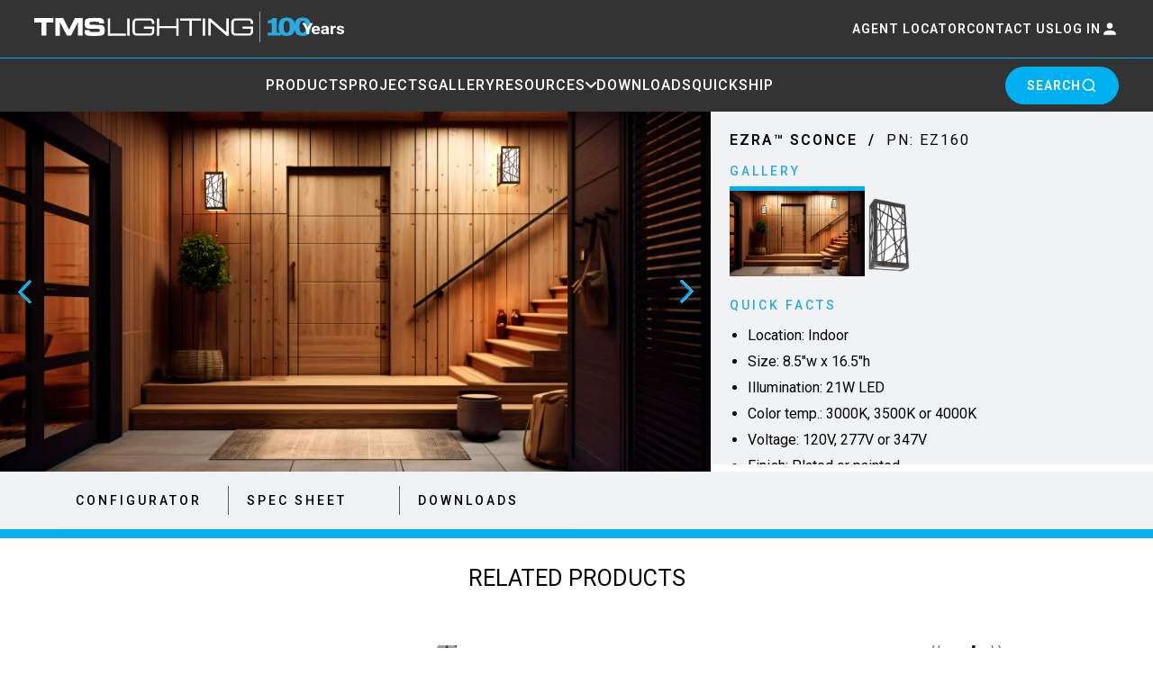

--- FILE ---
content_type: text/html; charset=UTF-8
request_url: https://tmslighting.com/ezra-sconce.html
body_size: 20553
content:
<!DOCTYPE html>
<html lang="en">
<head>
    <meta charset="UTF-8" />
    <meta
            name="viewport"
            content="width=device-width, initial-scale=1.0" />

    <meta
            http-equiv="X-UA-Compatible"
            content="ie=edge" />
    <meta
            name="theme-color"
            content="#111111" />
    <!-- FONT -->
    <link
            rel="preconnect"
            href="https://fonts.googleapis.com" />
    <link
            rel="preconnect"
            href="https://fonts.gstatic.com"
            crossorigin />
    <link
            href="https://fonts.googleapis.com/css2?family=Roboto:ital,wght@0,100..900;1,100..900&display=swap"
            rel="stylesheet" />
    <!-- Google Tag Manager -->
    <script>(function(w,d,s,l,i){w[l]=w[l]||[];w[l].push({'gtm.start':
        new Date().getTime(),event:'gtm.js'});var f=d.getElementsByTagName(s)[0],
                j=d.createElement(s),dl=l!='dataLayer'?'&l='+l:'';j.async=true;j.src=
                'https://www.googletagmanager.com/gtm.js?id='+i+dl;f.parentNode.insertBefore(j,f);
                })(window,document,'script','dataLayer','GTM-W3ZMWJ64');</script>
    <!-- End Google Tag Manager -->

    <!-- Meta Pixel Code -->
    <script>
        !function(f,b,e,v,n,t,s)
                {if(f.fbq)return;n=f.fbq=function(){n.callMethod?
                n.callMethod.apply(n,arguments):n.queue.push(arguments)};
                if(!f._fbq)f._fbq=n;n.push=n;n.loaded=!0;n.version='2.0';
                n.queue=[];t=b.createElement(e);t.async=!0;
                t.src=v;s=b.getElementsByTagName(e)[0];
                s.parentNode.insertBefore(t,s)}(window, document,'script',
            'https://connect.facebook.net/en_US/fbevents.js');
        fbq('init', '1494256005255164');
        fbq('track', 'PageView');
    </script>
    <noscript><img height="1" width="1" style="display:none"
                   src="https://www.facebook.com/tr?id=1494256005255164&ev=PageView&noscript=1"
        /></noscript>
    <!-- End Meta Pixel Code -->
    <title>TMS Lighting</title>
    
    <link rel="apple-touch-icon" sizes="57x57" href="/images/favicon/apple-icon-57x57.png" />
    <link rel="apple-touch-icon" sizes="60x60" href="/images/favicon/apple-icon-60x60.png" />
    <link rel="apple-touch-icon" sizes="72x72" href="/images/favicon/apple-icon-72x72.png" />
    <link rel="apple-touch-icon" sizes="76x76" href="/images/favicon/apple-icon-76x76.png" />
    <link rel="apple-touch-icon" sizes="114x114" href="/images/favicon/apple-icon-114x114.png" />
    <link rel="apple-touch-icon" sizes="120x120" href="/images/favicon/apple-icon-120x120.png" />
    <link rel="apple-touch-icon" sizes="144x144" href="/images/favicon/apple-icon-144x144.png" />
    <link rel="apple-touch-icon" sizes="152x152" href="/images/favicon/apple-icon-152x152.png" />
    <link rel="apple-touch-icon" sizes="180x180" href="/images/favicon/apple-icon-180x180.png" />
    <link rel="icon" type="image/png" sizes="192x192" href="/images/favicon/android-icon-192x192.png" />
    <link rel="icon" type="image/png" sizes="32x32" href="/images/favicon/favicon-32x32.png" />
    <link rel="icon" type="image/png" sizes="96x96" href="/images/favicon/favicon-96x96.png" />
    <link rel="icon" type="image/png" sizes="16x16" href="/images/favicon/favicon-16x16.png" />
    <meta name="msapplication-TileColor" content="#ffffff" />
    <meta name="msapplication-TileImage" content="/images/favicon/ms-icon-144x144.png" />
    <meta name="theme-color" content="#ffffff" />
    <link rel="stylesheet" type="text/css" href="/css/libs/swiper.css?v=1.5" />
    <link rel="stylesheet" type="text/css" href="/css/jquery.filestyle.css?v=1.5" />
    <link rel="stylesheet" type="text/css" href="/css/fancybox_5.css?v=1.5" />
    <link rel="stylesheet" type="text/css" href="/css/fancybox_5_carousel.css?v=1.5" />
    <link rel="stylesheet" type="text/css" href="/css/tippy-light.css?v=1.5" />
    <link rel="stylesheet" type="text/css" href="/css/pretty-checkbox.css?v=1.5" />
    <link rel="stylesheet" type="text/css" href="/css/aos.css?v=1.5" />
    <link rel="stylesheet" type="text/css" href="/css/style.css?v=1.5" />
    <link rel="stylesheet" type="text/css" href="/css/news.css?v=1.5" />
    <link rel="stylesheet" type="text/css" href="/css/quote.css?v=1.5" />
    <link rel="stylesheet" type="text/css" href="/css/ion.rangeSlider.min.css" />
    <link rel="stylesheet" href="/css/libs/tata.css?v=1.5" />
    <link rel="stylesheet" href="/css/main.css?v=1.5" />

    <script src="https://www.google.com/recaptcha/api.js?render=6LespfkUAAAAAN5h13TJhkoyCdy4igx6IhU6v3TE"></script>
    <script type="text/javascript" src="/js/configurator.js?v=1.5"></script>

    <!-- Google tag (gtag.js) -->
    <script async src="https://www.googletagmanager.com/gtag/js?id=G-47N9TBSGYN"></script>
    <script>
        window.dataLayer = window.dataLayer || [];
        function gtag() {
            dataLayer.push(arguments);
        }
        gtag('js', new Date());
        gtag('config', 'G-47N9TBSGYN');
    </script>

    <!-- Google tag (gtag.js) -->
    <script async src="https://www.googletagmanager.com/gtag/js?id=G-CVVR0X0NQC"></script>
    <script>
        window.dataLayer = window.dataLayer || [];
        function gtag() {
            dataLayer.push(arguments);
        }
        gtag('js', new Date());
        gtag('config', 'G-CVVR0X0NQC');
    </script>

        <!-- Google tag (gtag.js) --> 
         <script async src="https://www.googletagmanager.com/gtag/js?id=AW-17515356831"></script> 
         <script> 
            window.dataLayer = window.dataLayer || []; 
            function gtag(){
                dataLayer.push(arguments);
            } 
            gtag('js', new Date()); 
            gtag('config', 'AW-17515356831'); 
        </script>

<!-- Google tag (gtag.js) -->
<script async src="https://www.googletagmanager.com/gtag/js?id=G-MQ0B2GEMD2"></script>
<script>
  window.dataLayer = window.dataLayer || [];

  function gtag() {
    dataLayer.push(arguments);
  }
  gtag('js', new Date());
  gtag('config', 'G-MQ0B2GEMD2');
</script>


</head>

<body>
<header class="exp-header">
    <!-- Top tier -->
    <div class="exp-header__top">
        <div class="exp-header__container">
            <button
                    class="exp-header__mobile-toggle"
                    type="button">
                <span class="exp-header__hamburger-line"></span>
                <span class="exp-header__hamburger-line"></span>
                <span class="exp-header__hamburger-line"></span>
            </button>

            <div class="exp-header__logo">
                <a href="/">
                    <svg
                            version="1.1"
                            class="exp-header__logo-svg"
                            id="Layer_1"
                            xmlns="http://www.w3.org/2000/svg"
                            xmlns:xlink="http://www.w3.org/1999/xlink"
                            x="0px"
                            y="0px"
                            viewBox="0 0 595.3 69.1"
                            style="enable-background: new 0 0 595.3 69.1"
                            xml:space="preserve">
                        <style type="text/css">
                            .st0 {
                                fill: none;
                                stroke: #ffffff;
                                stroke-miterlimit: 10;
                            }
                            .st1 {
                                fill: #ffffff;
                            }
                            .st2 {
                                fill: #2baae2;
                            }
                        </style>
                        <line
                                class="st0"
                                x1="432.2"
                                y1="1.4"
                                x2="432.2"
                                y2="60.1" />
                        <g>
                            <g>
                                <g>
                                    <path
                                            class="st1"
                                            d="M23.3,47.7h-9.5V22.3H0v-8.5h36.8v8.5H23.3V47.7z" />
                                    <path
                                            class="st1"
                                            d="M92.6,47.7h-8.8V21.9L70.3,47.7h-7.6L49.3,21.9v25.9h-8.8V13.8h14.9l11.3,22.5l11.2-22.5h14.7V47.7z" />
                                    <path
                                            class="st1"
                                            d="M106.1,36.9c0,0.3,0,0.5,0,0.6c0,2,0.4,2.6,2.1,3c0.5,0.1,1.4,0.2,3.1,0.2c2.4,0.1,4.1,0.1,4.6,0.1
				c1.8,0,3.7-0.1,5.9-0.2c3.3-0.2,4-0.7,4-3c0-1.3-0.6-2.2-1.5-2.6c-0.8-0.3-1.6-0.4-4.3-0.4c-1.8,0-6-0.1-9.4-0.1
				c-7.2-0.1-9.2-0.4-11.2-1.8c-1.9-1.2-2.8-3.9-2.8-8.2c0-6.2,1.6-8.8,6.1-9.9c1.2-0.4,3.4-0.6,6.5-0.8c3.1-0.2,4.9-0.2,6.7-0.2
				c0,0,1.9,0.1,4.5,0.1h2.2c4,0.1,5.8,0.4,7.2,1.1c2.4,1.3,3.6,3.2,3.9,6c0.1,0.9,0.1,1.4,0.2,3.5h-9.2c-0.1-1.5-0.3-2.1-1.1-2.6
				c-0.6-0.5-1.2-0.6-2.7-0.6c-0.4-0.1-0.6-0.1-2.1-0.1c-1.4-0.1-2.2-0.1-2.9-0.1c-2.3,0-2.7,0-5.8,0.2c-3.5,0.2-4.4,0.8-4.3,3.2
				c0.1,2.1,1.5,2.8,5.4,2.6c0.8-0.1,3.1,0,6.3,0.1c1.4,0.1,3.5,0.1,6.2,0.1c4.9,0,7.1,0.5,8.8,2c1.8,1.6,2.5,4.2,2.5,8.3
				c0,2.9-0.6,5.5-1.5,7.1c-1.3,2.1-3.5,3-8.5,3.4c-1.7,0.2-3.3,0.3-5.8,0.3c-1.3,0-2.9,0.1-3.5,0.1h-2.1c-3.7,0-6.6-0.1-9.3-0.4
				c-3.7-0.3-6.1-1.7-7.1-4c-0.5-1.2-0.6-2.5-0.6-5.5v-1.2H106.1z" />
                                </g>
                                <path
                                        class="st1"
                                        d="M145.5,14.7v29h30.1v4.1h-34.7V14.7H145.5z" />
                                <path
                                        class="st1"
                                        d="M182.8,14.7v33.1h-4.7V14.7H182.8z" />
                                <path
                                        class="st1"
                                        d="M188.2,39.2V23.3c0-1.3,0.2-2.5,0.6-3.5c0.4-1.1,0.9-2,1.6-2.7c0.7-0.7,1.5-1.3,2.4-1.8
			c0.9-0.4,2-0.6,3.1-0.6h26.5c1.1,0,2.2,0.2,3.1,0.6c0.9,0.4,1.7,1,2.4,1.8c0.7,0.7,1.2,1.6,1.6,2.7c0.4,1.1,0.6,2.2,0.6,3.5
			c0,0.3,0,0.5,0,0.8s0,0.5,0,0.8h-4.7c0-0.3,0-0.5,0-0.7c0-0.2,0-0.4,0-0.7c0-0.7-0.1-1.3-0.2-1.9c-0.1-0.6-0.3-1.1-0.6-1.5
			c-0.3-0.4-0.6-0.7-1.1-1c-0.5-0.2-1.1-0.4-1.8-0.4h-25c-1.2,0-2.1,0.3-2.8,1c-0.7,0.7-1,1.8-1,3.2v16.5c0,1.4,0.3,2.4,1,3.1
			c0.7,0.7,1.6,1,2.8,1h25c1.2,0,2.1-0.4,2.8-1.1c0.6-0.7,1-1.7,1-3.1v-4.8h-15.6v-4.1H230l0,8.5c0,1.3-0.2,2.4-0.6,3.5
			c-0.4,1.1-0.9,2-1.6,2.7c-0.7,0.7-1.5,1.3-2.4,1.8c-1,0.4-2,0.6-3.1,0.6h-26.5c-1.1,0-2.2-0.2-3.1-0.6c-0.9-0.4-1.7-1-2.4-1.8
			c-0.7-0.7-1.2-1.6-1.6-2.7C188.4,41.6,188.2,40.4,188.2,39.2z" />
                                <path
                                        class="st1"
                                        d="M234.9,14.7h4.7v14.5H272V14.7h4.7v33.1H272V33.2h-32.4v14.6h-4.7V14.7z" />
                                <path
                                        class="st1"
                                        d="M319.6,14.7v4.1H302v29h-4.7v-29h-17.6v-4.1H319.6z" />
                                <path
                                        class="st1"
                                        d="M327.4,14.7v33.1h-4.7V14.7H327.4z" />
                                <path
                                        class="st1"
                                        d="M333.3,14.7h4.4l30.1,26.2V14.7h4.7v33.1h-4.4L338,21.5v26.2h-4.7V14.7z" />
                                <path
                                        class="st1"
                                        d="M377.5,39.2V23.3c0-1.3,0.2-2.5,0.6-3.5c0.4-1.1,0.9-2,1.6-2.7c0.7-0.7,1.5-1.3,2.4-1.8
			c0.9-0.4,2-0.6,3.1-0.6h26.5c1.1,0,2.2,0.2,3.1,0.6c0.9,0.4,1.7,1,2.4,1.8c0.7,0.7,1.2,1.6,1.6,2.7c0.4,1.1,0.6,2.2,0.6,3.5
			c0,0.3,0,0.5,0,0.8s0,0.5,0,0.8h-4.7c0-0.3,0-0.5,0-0.7c0-0.2,0-0.4,0-0.7c0-0.7-0.1-1.3-0.2-1.9c-0.1-0.6-0.3-1.1-0.6-1.5
			c-0.3-0.4-0.6-0.7-1.1-1c-0.5-0.2-1.1-0.4-1.8-0.4h-25c-1.2,0-2.1,0.3-2.8,1c-0.7,0.7-1,1.8-1,3.2v16.5c0,1.4,0.3,2.4,1,3.1
			c0.7,0.7,1.6,1,2.8,1h25c1.2,0,2.1-0.4,2.8-1.1c0.6-0.7,1-1.7,1-3.1v-4.8H399v-4.1h20.3l0,8.5c0,1.3-0.2,2.4-0.6,3.5
			c-0.4,1.1-0.9,2-1.6,2.7c-0.7,0.7-1.5,1.3-2.4,1.8c-1,0.4-2,0.6-3.1,0.6h-26.5c-1.1,0-2.2-0.2-3.1-0.6c-0.9-0.4-1.7-1-2.4-1.8
			c-0.7-0.7-1.2-1.6-1.6-2.7C377.7,41.6,377.5,40.4,377.5,39.2z" />
                            </g>
                        </g>
                        <g>
                            <path
                                    class="st2"
                                    d="M472.4,47.7h-25.2v-5.9h8V23.9h-8v-5.5c1.2,0,2.4-0.1,3.5-0.2c1.1-0.1,2-0.4,2.8-0.7c0.9-0.4,1.5-0.9,2-1.5
		c0.4-0.6,0.7-1.4,0.8-2.3h8.4v28h7.8V47.7z" />
                            <path
                                    class="st2"
                                    d="M499.2,30.7c0,2.8-0.3,5.4-0.9,7.6s-1.5,4.1-2.7,5.5c-1.3,1.5-2.9,2.6-4.8,3.3c-2,0.8-4.4,1.1-7.3,1.1
		c-2.8,0-5.2-0.4-7.2-1.1c-2-0.8-3.6-1.9-4.8-3.4c-1.3-1.5-2.2-3.3-2.7-5.5s-0.8-4.7-0.8-7.6c0-2.9,0.3-5.5,0.9-7.7
		c0.6-2.2,1.5-4,2.7-5.5c1.3-1.5,2.9-2.6,4.9-3.3c2-0.7,4.4-1.1,7.2-1.1c2.9,0,5.3,0.4,7.3,1.1c2,0.8,3.6,1.9,4.8,3.4
		c1.2,1.5,2.1,3.3,2.7,5.5C499,25.4,499.2,27.9,499.2,30.7z M489.4,30.7c0-4.1-0.4-7-1.3-8.7c-0.9-1.7-2.4-2.6-4.5-2.6
		s-3.6,0.9-4.5,2.6c-0.9,1.7-1.3,4.7-1.3,8.8c0,4,0.5,6.9,1.4,8.7c0.9,1.8,2.4,2.7,4.4,2.7c2,0,3.5-0.9,4.4-2.7
		C489,37.7,489.4,34.8,489.4,30.7z" />
                            <path
                                    class="st2"
                                    d="M529.7,30.7c0,2.8-0.3,5.4-0.9,7.6s-1.5,4.1-2.7,5.5c-1.3,1.5-2.9,2.6-4.8,3.3c-2,0.8-4.4,1.1-7.3,1.1
		c-2.8,0-5.2-0.4-7.2-1.1c-2-0.8-3.6-1.9-4.8-3.4c-1.3-1.5-2.2-3.3-2.7-5.5s-0.8-4.7-0.8-7.6c0-2.9,0.3-5.5,0.9-7.7
		c0.6-2.2,1.5-4,2.7-5.5c1.3-1.5,2.9-2.6,4.9-3.3c2-0.7,4.4-1.1,7.2-1.1c2.9,0,5.3,0.4,7.3,1.1c2,0.8,3.6,1.9,4.8,3.4
		c1.2,1.5,2.1,3.3,2.7,5.5C529.4,25.4,529.7,27.9,529.7,30.7z M519.9,30.7c0-4.1-0.4-7-1.3-8.7c-0.9-1.7-2.4-2.6-4.5-2.6
		s-3.6,0.9-4.5,2.6c-0.9,1.7-1.3,4.7-1.3,8.8c0,4,0.5,6.9,1.4,8.7c0.9,1.8,2.4,2.7,4.4,2.7c2,0,3.5-0.9,4.4-2.7
		C519.4,37.7,519.9,34.8,519.9,30.7z" />
                        </g>
                        <g>
                            <path
                                    class="st1"
                                    d="M523.8,33.1l4.9-9.5h5.3L526.3,37v7.7h-4.9V37l-7.8-13.5h5.3L523.8,33.1z" />
                            <path
                                    class="st1"
                                    d="M540,45c-2.6,0-4.7-0.7-6.3-2.1c-1.6-1.4-2.4-3.3-2.4-5.6v-0.4c0-1.6,0.3-3,1-4.2s1.6-2.2,2.9-2.9
		c1.2-0.7,2.7-1,4.3-1c2.4,0,4.3,0.7,5.7,2c1.4,1.4,2.1,3.3,2.1,5.8v1.7H536c0.2,1,0.6,1.8,1.4,2.5c0.8,0.6,1.7,0.9,2.9,0.9
		c1.8,0,3.2-0.6,4.2-1.8l2.3,2.3c-0.7,0.9-1.7,1.6-2.9,2.1C542.8,44.7,541.5,45,540,45z M539.5,32.1c-0.9,0-1.7,0.3-2.3,0.8
		c-0.6,0.6-0.9,1.4-1.1,2.4h6.5V35c0-0.9-0.3-1.7-0.8-2.2C541.2,32.3,540.5,32.1,539.5,32.1z" />
                            <path
                                    class="st1"
                                    d="M560.1,44.7c-0.2-0.4-0.4-0.8-0.5-1.4c-1.1,1.1-2.6,1.7-4.4,1.7c-1.7,0-3.1-0.4-4.3-1.3
		c-1.1-0.9-1.7-2-1.7-3.4c0-1.7,0.7-2.9,2.1-3.8c1.4-0.9,3.4-1.3,6-1.4h2.2v-0.9c0-0.7-0.2-1.3-0.6-1.7c-0.4-0.4-1.1-0.7-2-0.7
		c-0.8,0-1.4,0.2-1.9,0.5c-0.4,0.3-0.7,0.8-0.7,1.4h-4.7c0-0.9,0.3-1.8,0.9-2.5c0.6-0.8,1.5-1.4,2.7-1.8c1.1-0.4,2.4-0.7,3.9-0.7
		c2.2,0,3.9,0.5,5.2,1.5c1.3,1,1.9,2.3,1.9,4.1v6.8c0,1.5,0.2,2.6,0.7,3.4v0.2H560.1z M556.2,41.8c0.7,0,1.3-0.1,1.9-0.4
		s1-0.6,1.3-1.1v-2.7h-1.8c-2.3,0-3.6,0.7-3.7,2.2l0,0.2c0,0.5,0.2,1,0.6,1.3S555.5,41.8,556.2,41.8z" />
                            <path
                                    class="st1"
                                    d="M577.6,32.9c-0.6-0.1-1.2-0.1-1.7-0.1c-1.8,0-2.9,0.5-3.5,1.6v10.3h-4.7V29h4.4l0.1,1.9
		c0.9-1.4,2.2-2.2,3.9-2.2c0.5,0,1,0.1,1.5,0.2L577.6,32.9z" />
                            <path
                                    class="st1"
                                    d="M589.3,40.4c0-0.5-0.3-0.9-0.9-1.2c-0.6-0.3-1.5-0.6-2.7-0.8c-4.2-0.8-6.3-2.4-6.3-4.8c0-1.4,0.6-2.6,1.9-3.5
		s3-1.4,5.1-1.4c2.2,0,4,0.5,5.3,1.4s2,2.2,2,3.7h-4.7c0-0.6-0.2-1.1-0.6-1.5s-1.1-0.6-2-0.6c-0.8,0-1.4,0.2-1.8,0.5
		s-0.6,0.7-0.6,1.2c0,0.5,0.2,0.8,0.7,1.1c0.5,0.3,1.3,0.5,2.5,0.7c1.2,0.2,2.2,0.4,3,0.7c2.5,0.8,3.7,2.2,3.7,4.2
		c0,1.4-0.7,2.6-2.1,3.5c-1.4,0.9-3.1,1.3-5.3,1.3c-1.5,0-2.8-0.2-3.9-0.7c-1.1-0.5-2-1.1-2.7-1.9c-0.6-0.8-1-1.7-1-2.6h4.4
		c0,0.7,0.4,1.3,0.9,1.7c0.6,0.4,1.3,0.6,2.3,0.6c0.9,0,1.6-0.2,2-0.5C589.1,41.3,589.3,40.9,589.3,40.4z" />
                        </g>
                    </svg>
                </a>
            </div>

            <div class="exp-header__actions">
                <a
                        href="/sales-agents.html"
                        class="exp-header__action-link"
                >AGENT LOCATOR</a
                >
                <a
                        href="/contact.html"
                        class="exp-header__action-link"
                >CONTACT US</a
                >
                
<a
        href="/login.html"
        class="exp-header__action-link">
    LOG IN
    <svg
            class="exp-header__user-icon"
            width="20"
            height="20"
            viewBox="0 0 24 24"
            fill="none">
        <path
                d="M12 12c2.21 0 4-1.79 4-4s-1.79-4-4-4-4 1.79-4 4 1.79 4 4 4zm0 2c-2.67 0-8 1.34-8 4v2h16v-2c0-2.66-5.33-4-8-4z"
                fill="currentColor" />
    </svg>
</a>

            </div>

            <div class="exp-header__mobile-actions-top">
                <a
        href="/login.html"
        class="exp-header__mobile-action-top">
    <svg
            class="exp-header__user-icon"
            width="20"
            height="20"
            viewBox="0 0 24 24"
            fill="none">
        <path
                d="M12 12c2.21 0 4-1.79 4-4s-1.79-4-4-4-4 1.79-4 4 1.79 4 4 4zm0 2c-2.67 0-8 1.34-8 4v2h16v-2c0-2.66-5.33-4-8-4z"
                fill="currentColor" />
    </svg>
</a>
                <button
                        class="exp-header__mobile-search-top"
                        type="button">
                    <svg
                            class="exp-header__search-icon"
                            width="20"
                            height="20"
                            viewBox="0 0 24 24"
                            fill="none">
                        <circle
                                cx="11"
                                cy="11"
                                r="8"
                                stroke="currentColor"
                                stroke-width="2" />
                        <path
                                d="m21 21-4.35-4.35"
                                stroke="currentColor"
                                stroke-width="2" />
                    </svg>
                </button>
            </div>
        </div>
    </div>

    <!-- Bottom tier -->
    <div class="exp-header__bottom">
        <div class="exp-header__container">
            <nav class="exp-header__nav">
                <a
                        href="/all/products.html"
                        class="exp-header__nav-link"
                >PRODUCTS</a
                >
                <a
                        href="/projects.html"
                        class="exp-header__nav-link"
                >PROJECTS</a>
                <a
                        href="/gallery.html"
                        class="exp-header__nav-link"
                >GALLERY</a
                >

                <div class="exp-header__dropdown">
                    <a
                            href="#"
                            class="exp-header__nav-link exp-header__nav-link--dropdown">
                        RESOURCES
                        <svg
                                class="exp-header__dropdown-arrow"
                                width="12"
                                height="8"
                                viewBox="0 0 12 8"
                                fill="none">
                            <path
                                    d="M1 1l5 5 5-5"
                                    stroke="currentColor"
                                    stroke-width="2"
                                    stroke-linecap="round"
                                    stroke-linejoin="round" />
                        </svg>
                    </a>

                    <div class="exp-header__dropdown-menu">
                        <div class="exp-header__dropdown-container">
                            
<div class="exp-header__dropdown-column">
    <div class="exp-header__dropdown-title">ABOUT US</div>
    <a href="/our-story.html" class="exp-header__dropdown-link">OUR STORY</a><a href="/sustainability.html" class="exp-header__dropdown-link">SUSTAINABILITY</a>
</div>
<div class="exp-header__dropdown-column">
    <div class="exp-header__dropdown-title">VIDEOS</div>
    <a href="/news.html" class="exp-header__dropdown-link">NEWS</a><a href="/fixture-highlights.html" class="exp-header__dropdown-link">FIXTURE 'HIGHLIGHTS'</a><a href="/the-bright-insights-vlog.html" class="exp-header__dropdown-link">THE 'BRIGHT INSIGHTS' VLOG</a><a href="/keepin-it-light-vlog-series.html" class="exp-header__dropdown-link">KEEPIN' IT LIGHT VLOG SERIES</a><a href="/the-sparking-interest-blog.html" class="exp-header__dropdown-link">THE 'SPARKING INTEREST' BLOG</a>
</div>
<div class="exp-header__dropdown-column">
    <div class="exp-header__dropdown-title">RESOURCES</div>
    <a href="/finishes.html" class="exp-header__dropdown-link">FINISHES</a><a href="/brochures.html" class="exp-header__dropdown-link">BROCHURES</a><a href="/print-resources.html" class="exp-header__dropdown-link">PRINT RESOURCES</a><a href="/agent-resources.html" class="exp-header__dropdown-link">AGENT RESOURCES</a><a href="/tms-website-tour-video.html" class="exp-header__dropdown-link">TMS WEBSITE TOUR VIDEO</a>
</div>
<div class="exp-header__dropdown-column">
    <div class="exp-header__dropdown-title">POLICY</div>
    <a href="/terms-conditions.html" class="exp-header__dropdown-link">TERMS & CONDITIONS</a><a href="/our-tariff-status.html" class="exp-header__dropdown-link">OUR TARIFF STATUS</a>
</div>
                        </div>
                    </div>
                </div>
                <a
                        href="/quick/downloads.html"
                        class="exp-header__nav-link"
                >DOWNLOADS</a
                >
                <a
                        href="/quick/products.html"
                        class="exp-header__nav-link"
                >QUICKSHIP</a
                >
            </nav>

            <button
                    class="exp-header__search-btn"
                    type="button">
                SEARCH
                <svg
                        class="exp-header__search-icon"
                        width="20"
                        height="20"
                        viewBox="0 0 24 24"
                        fill="none">
                    <circle
                            cx="11"
                            cy="11"
                            r="8"
                            stroke="currentColor"
                            stroke-width="2" />
                    <path
                            d="m21 21-4.35-4.35"
                            stroke="currentColor"
                            stroke-width="2" />
                </svg>
            </button>

            <button
                    class="exp-header__mobile-search-btn"
                    type="button">
                SEARCH
                <svg
                        class="exp-header__search-icon"
                        width="16"
                        height="16"
                        viewBox="0 0 24 24"
                        fill="none">
                    <circle
                            cx="11"
                            cy="11"
                            r="8"
                            stroke="currentColor"
                            stroke-width="2" />
                    <path
                            d="m21 21-4.35-4.35"
                            stroke="currentColor"
                            stroke-width="2" />
                </svg>
            </button>
        </div>
    </div>

    <!-- Search overlay -->
    <div class="exp-header__search-overlay">
        <div class="exp-header__search-container">
            <form
                    class="exp-header__search-input-wrapper"
                    action="/search.html"
                    method="POST">
                <button
                        type="submit"
                        class="exp-header__search-input-icon">
                    <svg
                            width="24"
                            height="24"
                            viewBox="0 0 24 24"
                            fill="none">
                        <circle
                                cx="11"
                                cy="11"
                                r="8"
                                stroke="currentColor"
                                stroke-width="2" />
                        <path
                                d="m21 21-4.35-4.35"
                                stroke="currentColor"
                                stroke-width="2" />
                    </svg>
                </button>
                <input
                        type="text"
                        name="s-value"
                        class="exp-header__search-input"
                        placeholder="Search..."
                        autocomplete="off" />
                <button
                        class="exp-header__search-close"
                        type="button">
                    <svg
                            width="24"
                            height="24"
                            viewBox="0 0 24 24"
                            fill="none">
                        <path
                                d="M18 6L6 18M6 6l12 12"
                                stroke="currentColor"
                                stroke-width="2"
                                stroke-linecap="round" />
                    </svg>
                </button>
            </form>

            <div class="exp-header__search-results">
                <div class="exp-header__search-initial">
                    <div class="exp-header__search-section">
                        <div class="exp-header__search-section-title">Quick Navigation</div>
                        <a href="/pendants.html" class="exp-header__search-result"> <span class="exp-header__search-result-title">PENDANTS</span></a><a href="/ceiling.html" class="exp-header__search-result"> <span class="exp-header__search-result-title">CEILING</span></a><a href="/wall.html" class="exp-header__search-result"> <span class="exp-header__search-result-title">WALL</span></a><a href="/sign-display.html" class="exp-header__search-result"> <span class="exp-header__search-result-title">SIGN & DISPLAY</span></a><a href="/bollards.html" class="exp-header__search-result"> <span class="exp-header__search-result-title">BOLLARDS</span></a><a href="/poles.html" class="exp-header__search-result"> <span class="exp-header__search-result-title">POLES</span></a><a href="/mounting.html" class="exp-header__search-result"> <span class="exp-header__search-result-title">MOUNTING</span></a><a href="/accessories.html" class="exp-header__search-result"> <span class="exp-header__search-result-title">ACCESSORIES</span></a>
                    </div>
                </div>

                <!-- Dynamic search results container -->
                <div
                        class="exp-header__search-dynamic"
                        style="display: none">
                </div>
            </div>
        </div>
    </div>

    <!-- Mobile menu -->
    <div class="exp-header__mobile-menu">
        <div class="exp-header__mobile-logo">
            <a href="/">
                <svg
                        version="1.1"
                        class="exp-header__logo-svg"
                        id="Layer_1"
                        xmlns="http://www.w3.org/2000/svg"
                        xmlns:xlink="http://www.w3.org/1999/xlink"
                        x="0px"
                        y="0px"
                        viewBox="0 0 595.3 69.1"
                        style="enable-background: new 0 0 595.3 69.1"
                        xml:space="preserve">
                    <style type="text/css">
                        .st0 {
                            fill: none;
                            stroke: #ffffff;
                            stroke-miterlimit: 10;
                        }
                        .st1 {
                            fill: #ffffff;
                        }
                        .st2 {
                            fill: #2baae2;
                        }
                    </style>
                    <line
                            class="st0"
                            x1="432.2"
                            y1="1.4"
                            x2="432.2"
                            y2="60.1" />
                    <g>
                        <g>
                            <g>
                                <path
                                        class="st1"
                                        d="M23.3,47.7h-9.5V22.3H0v-8.5h36.8v8.5H23.3V47.7z" />
                                <path
                                        class="st1"
                                        d="M92.6,47.7h-8.8V21.9L70.3,47.7h-7.6L49.3,21.9v25.9h-8.8V13.8h14.9l11.3,22.5l11.2-22.5h14.7V47.7z" />
                                <path
                                        class="st1"
                                        d="M106.1,36.9c0,0.3,0,0.5,0,0.6c0,2,0.4,2.6,2.1,3c0.5,0.1,1.4,0.2,3.1,0.2c2.4,0.1,4.1,0.1,4.6,0.1
				c1.8,0,3.7-0.1,5.9-0.2c3.3-0.2,4-0.7,4-3c0-1.3-0.6-2.2-1.5-2.6c-0.8-0.3-1.6-0.4-4.3-0.4c-1.8,0-6-0.1-9.4-0.1
				c-7.2-0.1-9.2-0.4-11.2-1.8c-1.9-1.2-2.8-3.9-2.8-8.2c0-6.2,1.6-8.8,6.1-9.9c1.2-0.4,3.4-0.6,6.5-0.8c3.1-0.2,4.9-0.2,6.7-0.2
				c0,0,1.9,0.1,4.5,0.1h2.2c4,0.1,5.8,0.4,7.2,1.1c2.4,1.3,3.6,3.2,3.9,6c0.1,0.9,0.1,1.4,0.2,3.5h-9.2c-0.1-1.5-0.3-2.1-1.1-2.6
				c-0.6-0.5-1.2-0.6-2.7-0.6c-0.4-0.1-0.6-0.1-2.1-0.1c-1.4-0.1-2.2-0.1-2.9-0.1c-2.3,0-2.7,0-5.8,0.2c-3.5,0.2-4.4,0.8-4.3,3.2
				c0.1,2.1,1.5,2.8,5.4,2.6c0.8-0.1,3.1,0,6.3,0.1c1.4,0.1,3.5,0.1,6.2,0.1c4.9,0,7.1,0.5,8.8,2c1.8,1.6,2.5,4.2,2.5,8.3
				c0,2.9-0.6,5.5-1.5,7.1c-1.3,2.1-3.5,3-8.5,3.4c-1.7,0.2-3.3,0.3-5.8,0.3c-1.3,0-2.9,0.1-3.5,0.1h-2.1c-3.7,0-6.6-0.1-9.3-0.4
				c-3.7-0.3-6.1-1.7-7.1-4c-0.5-1.2-0.6-2.5-0.6-5.5v-1.2H106.1z" />
                            </g>
                            <path
                                    class="st1"
                                    d="M145.5,14.7v29h30.1v4.1h-34.7V14.7H145.5z" />
                            <path
                                    class="st1"
                                    d="M182.8,14.7v33.1h-4.7V14.7H182.8z" />
                            <path
                                    class="st1"
                                    d="M188.2,39.2V23.3c0-1.3,0.2-2.5,0.6-3.5c0.4-1.1,0.9-2,1.6-2.7c0.7-0.7,1.5-1.3,2.4-1.8
			c0.9-0.4,2-0.6,3.1-0.6h26.5c1.1,0,2.2,0.2,3.1,0.6c0.9,0.4,1.7,1,2.4,1.8c0.7,0.7,1.2,1.6,1.6,2.7c0.4,1.1,0.6,2.2,0.6,3.5
			c0,0.3,0,0.5,0,0.8s0,0.5,0,0.8h-4.7c0-0.3,0-0.5,0-0.7c0-0.2,0-0.4,0-0.7c0-0.7-0.1-1.3-0.2-1.9c-0.1-0.6-0.3-1.1-0.6-1.5
			c-0.3-0.4-0.6-0.7-1.1-1c-0.5-0.2-1.1-0.4-1.8-0.4h-25c-1.2,0-2.1,0.3-2.8,1c-0.7,0.7-1,1.8-1,3.2v16.5c0,1.4,0.3,2.4,1,3.1
			c0.7,0.7,1.6,1,2.8,1h25c1.2,0,2.1-0.4,2.8-1.1c0.6-0.7,1-1.7,1-3.1v-4.8h-15.6v-4.1H230l0,8.5c0,1.3-0.2,2.4-0.6,3.5
			c-0.4,1.1-0.9,2-1.6,2.7c-0.7,0.7-1.5,1.3-2.4,1.8c-1,0.4-2,0.6-3.1,0.6h-26.5c-1.1,0-2.2-0.2-3.1-0.6c-0.9-0.4-1.7-1-2.4-1.8
			c-0.7-0.7-1.2-1.6-1.6-2.7C188.4,41.6,188.2,40.4,188.2,39.2z" />
                            <path
                                    class="st1"
                                    d="M234.9,14.7h4.7v14.5H272V14.7h4.7v33.1H272V33.2h-32.4v14.6h-4.7V14.7z" />
                            <path
                                    class="st1"
                                    d="M319.6,14.7v4.1H302v29h-4.7v-29h-17.6v-4.1H319.6z" />
                            <path
                                    class="st1"
                                    d="M327.4,14.7v33.1h-4.7V14.7H327.4z" />
                            <path
                                    class="st1"
                                    d="M333.3,14.7h4.4l30.1,26.2V14.7h4.7v33.1h-4.4L338,21.5v26.2h-4.7V14.7z" />
                            <path
                                    class="st1"
                                    d="M377.5,39.2V23.3c0-1.3,0.2-2.5,0.6-3.5c0.4-1.1,0.9-2,1.6-2.7c0.7-0.7,1.5-1.3,2.4-1.8
			c0.9-0.4,2-0.6,3.1-0.6h26.5c1.1,0,2.2,0.2,3.1,0.6c0.9,0.4,1.7,1,2.4,1.8c0.7,0.7,1.2,1.6,1.6,2.7c0.4,1.1,0.6,2.2,0.6,3.5
			c0,0.3,0,0.5,0,0.8s0,0.5,0,0.8h-4.7c0-0.3,0-0.5,0-0.7c0-0.2,0-0.4,0-0.7c0-0.7-0.1-1.3-0.2-1.9c-0.1-0.6-0.3-1.1-0.6-1.5
			c-0.3-0.4-0.6-0.7-1.1-1c-0.5-0.2-1.1-0.4-1.8-0.4h-25c-1.2,0-2.1,0.3-2.8,1c-0.7,0.7-1,1.8-1,3.2v16.5c0,1.4,0.3,2.4,1,3.1
			c0.7,0.7,1.6,1,2.8,1h25c1.2,0,2.1-0.4,2.8-1.1c0.6-0.7,1-1.7,1-3.1v-4.8H399v-4.1h20.3l0,8.5c0,1.3-0.2,2.4-0.6,3.5
			c-0.4,1.1-0.9,2-1.6,2.7c-0.7,0.7-1.5,1.3-2.4,1.8c-1,0.4-2,0.6-3.1,0.6h-26.5c-1.1,0-2.2-0.2-3.1-0.6c-0.9-0.4-1.7-1-2.4-1.8
			c-0.7-0.7-1.2-1.6-1.6-2.7C377.7,41.6,377.5,40.4,377.5,39.2z" />
                        </g>
                    </g>
                    <g>
                        <path
                                class="st2"
                                d="M472.4,47.7h-25.2v-5.9h8V23.9h-8v-5.5c1.2,0,2.4-0.1,3.5-0.2c1.1-0.1,2-0.4,2.8-0.7c0.9-0.4,1.5-0.9,2-1.5
		c0.4-0.6,0.7-1.4,0.8-2.3h8.4v28h7.8V47.7z" />
                        <path
                                class="st2"
                                d="M499.2,30.7c0,2.8-0.3,5.4-0.9,7.6s-1.5,4.1-2.7,5.5c-1.3,1.5-2.9,2.6-4.8,3.3c-2,0.8-4.4,1.1-7.3,1.1
		c-2.8,0-5.2-0.4-7.2-1.1c-2-0.8-3.6-1.9-4.8-3.4c-1.3-1.5-2.2-3.3-2.7-5.5s-0.8-4.7-0.8-7.6c0-2.9,0.3-5.5,0.9-7.7
		c0.6-2.2,1.5-4,2.7-5.5c1.3-1.5,2.9-2.6,4.9-3.3c2-0.7,4.4-1.1,7.2-1.1c2.9,0,5.3,0.4,7.3,1.1c2,0.8,3.6,1.9,4.8,3.4
		c1.2,1.5,2.1,3.3,2.7,5.5C499,25.4,499.2,27.9,499.2,30.7z M489.4,30.7c0-4.1-0.4-7-1.3-8.7c-0.9-1.7-2.4-2.6-4.5-2.6
		s-3.6,0.9-4.5,2.6c-0.9,1.7-1.3,4.7-1.3,8.8c0,4,0.5,6.9,1.4,8.7c0.9,1.8,2.4,2.7,4.4,2.7c2,0,3.5-0.9,4.4-2.7
		C489,37.7,489.4,34.8,489.4,30.7z" />
                        <path
                                class="st2"
                                d="M529.7,30.7c0,2.8-0.3,5.4-0.9,7.6s-1.5,4.1-2.7,5.5c-1.3,1.5-2.9,2.6-4.8,3.3c-2,0.8-4.4,1.1-7.3,1.1
		c-2.8,0-5.2-0.4-7.2-1.1c-2-0.8-3.6-1.9-4.8-3.4c-1.3-1.5-2.2-3.3-2.7-5.5s-0.8-4.7-0.8-7.6c0-2.9,0.3-5.5,0.9-7.7
		c0.6-2.2,1.5-4,2.7-5.5c1.3-1.5,2.9-2.6,4.9-3.3c2-0.7,4.4-1.1,7.2-1.1c2.9,0,5.3,0.4,7.3,1.1c2,0.8,3.6,1.9,4.8,3.4
		c1.2,1.5,2.1,3.3,2.7,5.5C529.4,25.4,529.7,27.9,529.7,30.7z M519.9,30.7c0-4.1-0.4-7-1.3-8.7c-0.9-1.7-2.4-2.6-4.5-2.6
		s-3.6,0.9-4.5,2.6c-0.9,1.7-1.3,4.7-1.3,8.8c0,4,0.5,6.9,1.4,8.7c0.9,1.8,2.4,2.7,4.4,2.7c2,0,3.5-0.9,4.4-2.7
		C519.4,37.7,519.9,34.8,519.9,30.7z" />
                    </g>
                    <g>
                        <path
                                class="st1"
                                d="M523.8,33.1l4.9-9.5h5.3L526.3,37v7.7h-4.9V37l-7.8-13.5h5.3L523.8,33.1z" />
                        <path
                                class="st1"
                                d="M540,45c-2.6,0-4.7-0.7-6.3-2.1c-1.6-1.4-2.4-3.3-2.4-5.6v-0.4c0-1.6,0.3-3,1-4.2s1.6-2.2,2.9-2.9
		c1.2-0.7,2.7-1,4.3-1c2.4,0,4.3,0.7,5.7,2c1.4,1.4,2.1,3.3,2.1,5.8v1.7H536c0.2,1,0.6,1.8,1.4,2.5c0.8,0.6,1.7,0.9,2.9,0.9
		c1.8,0,3.2-0.6,4.2-1.8l2.3,2.3c-0.7,0.9-1.7,1.6-2.9,2.1C542.8,44.7,541.5,45,540,45z M539.5,32.1c-0.9,0-1.7,0.3-2.3,0.8
		c-0.6,0.6-0.9,1.4-1.1,2.4h6.5V35c0-0.9-0.3-1.7-0.8-2.2C541.2,32.3,540.5,32.1,539.5,32.1z" />
                        <path
                                class="st1"
                                d="M560.1,44.7c-0.2-0.4-0.4-0.8-0.5-1.4c-1.1,1.1-2.6,1.7-4.4,1.7c-1.7,0-3.1-0.4-4.3-1.3
		c-1.1-0.9-1.7-2-1.7-3.4c0-1.7,0.7-2.9,2.1-3.8c1.4-0.9,3.4-1.3,6-1.4h2.2v-0.9c0-0.7-0.2-1.3-0.6-1.7c-0.4-0.4-1.1-0.7-2-0.7
		c-0.8,0-1.4,0.2-1.9,0.5c-0.4,0.3-0.7,0.8-0.7,1.4h-4.7c0-0.9,0.3-1.8,0.9-2.5c0.6-0.8,1.5-1.4,2.7-1.8c1.1-0.4,2.4-0.7,3.9-0.7
		c2.2,0,3.9,0.5,5.2,1.5c1.3,1,1.9,2.3,1.9,4.1v6.8c0,1.5,0.2,2.6,0.7,3.4v0.2H560.1z M556.2,41.8c0.7,0,1.3-0.1,1.9-0.4
		s1-0.6,1.3-1.1v-2.7h-1.8c-2.3,0-3.6,0.7-3.7,2.2l0,0.2c0,0.5,0.2,1,0.6,1.3S555.5,41.8,556.2,41.8z" />
                        <path
                                class="st1"
                                d="M577.6,32.9c-0.6-0.1-1.2-0.1-1.7-0.1c-1.8,0-2.9,0.5-3.5,1.6v10.3h-4.7V29h4.4l0.1,1.9
		c0.9-1.4,2.2-2.2,3.9-2.2c0.5,0,1,0.1,1.5,0.2L577.6,32.9z" />
                        <path
                                class="st1"
                                d="M589.3,40.4c0-0.5-0.3-0.9-0.9-1.2c-0.6-0.3-1.5-0.6-2.7-0.8c-4.2-0.8-6.3-2.4-6.3-4.8c0-1.4,0.6-2.6,1.9-3.5
		s3-1.4,5.1-1.4c2.2,0,4,0.5,5.3,1.4s2,2.2,2,3.7h-4.7c0-0.6-0.2-1.1-0.6-1.5s-1.1-0.6-2-0.6c-0.8,0-1.4,0.2-1.8,0.5
		s-0.6,0.7-0.6,1.2c0,0.5,0.2,0.8,0.7,1.1c0.5,0.3,1.3,0.5,2.5,0.7c1.2,0.2,2.2,0.4,3,0.7c2.5,0.8,3.7,2.2,3.7,4.2
		c0,1.4-0.7,2.6-2.1,3.5c-1.4,0.9-3.1,1.3-5.3,1.3c-1.5,0-2.8-0.2-3.9-0.7c-1.1-0.5-2-1.1-2.7-1.9c-0.6-0.8-1-1.7-1-2.6h4.4
		c0,0.7,0.4,1.3,0.9,1.7c0.6,0.4,1.3,0.6,2.3,0.6c0.9,0,1.6-0.2,2-0.5C589.1,41.3,589.3,40.9,589.3,40.4z" />
                    </g>
                </svg>
            </a>
        </div>

        <button
                class="exp-header__mobile-close"
                type="button">
            <svg
                    width="24"
                    height="24"
                    viewBox="0 0 24 24"
                    fill="none">
                <path
                        d="M18 6L6 18M6 6l12 12"
                        stroke="currentColor"
                        stroke-width="2"
                        stroke-linecap="round" />
            </svg>
        </button>

        <div class="exp-header__mobile-container">
            <div class="exp-header__mobile-actions">
                <a
                        href="/login.html"
                        class="exp-header__mobile-action">
                    LOG IN
                    <svg
                            class="exp-header__user-icon"
                            width="20"
                            height="20"
                            viewBox="0 0 24 24"
                            fill="none">
                        <path
                                d="M12 12c2.21 0 4-1.79 4-4s-1.79-4-4-4-4 1.79-4 4 1.79 4 4 4zm0 2c-2.67 0-8 1.34-8 4v2h16v-2c0-2.66-5.33-4-8-4z"
                                fill="currentColor" />
                    </svg>
                </a>
            </div>

            <nav class="exp-header__mobile-nav">
                <a
                        href="/all/products.html"
                        class="exp-header__mobile-nav-link"
                >PRODUCTS</a
                >
                <a
                        href="/projects.html"
                        class="exp-header__mobile-nav-link"
                >PROJECTS</a
                >
                <a
                        href="/gallery.html"
                        class="exp-header__mobile-nav-link"
                >GALLERY</a
                >

                <div class="exp-header__mobile-dropdown">
                    <div class="exp-header__mobile-dropdown-header">
                        <a
                                href="#"
                                class="exp-header__mobile-nav-link exp-header__mobile-dropdown-link-main">
                            RESOURCES
                        </a>
                        <button
                                class="exp-header__mobile-dropdown-toggle"
                                type="button">
                            <svg
                                    class="exp-header__mobile-dropdown-arrow"
                                    width="12"
                                    height="8"
                                    viewBox="0 0 12 8"
                                    fill="none">
                                <path
                                        d="M1 1l5 5 5-5"
                                        stroke="currentColor"
                                        stroke-width="2"
                                        stroke-linecap="round"
                                        stroke-linejoin="round" />
                            </svg>
                        </button>
                    </div>

                    <div class="exp-header__mobile-dropdown-content">
                        
<div class="exp-header__mobile-dropdown-section">
    <h4 class="exp-header__mobile-dropdown-title">ABOUT US</h4>
    <a href="/our-story.html" class="exp-header__mobile-dropdown-link">OUR STORY</a><a href="/sustainability.html" class="exp-header__mobile-dropdown-link">SUSTAINABILITY</a>
</div>
<div class="exp-header__mobile-dropdown-section">
    <h4 class="exp-header__mobile-dropdown-title">VIDEOS</h4>
    <a href="/news.html" class="exp-header__mobile-dropdown-link">NEWS</a><a href="/fixture-highlights.html" class="exp-header__mobile-dropdown-link">FIXTURE 'HIGHLIGHTS'</a><a href="/the-bright-insights-vlog.html" class="exp-header__mobile-dropdown-link">THE 'BRIGHT INSIGHTS' VLOG</a><a href="/keepin-it-light-vlog-series.html" class="exp-header__mobile-dropdown-link">KEEPIN' IT LIGHT VLOG SERIES</a><a href="/the-sparking-interest-blog.html" class="exp-header__mobile-dropdown-link">THE 'SPARKING INTEREST' BLOG</a>
</div>
<div class="exp-header__mobile-dropdown-section">
    <h4 class="exp-header__mobile-dropdown-title">RESOURCES</h4>
    <a href="/finishes.html" class="exp-header__mobile-dropdown-link">FINISHES</a><a href="/brochures.html" class="exp-header__mobile-dropdown-link">BROCHURES</a><a href="/print-resources.html" class="exp-header__mobile-dropdown-link">PRINT RESOURCES</a><a href="/agent-resources.html" class="exp-header__mobile-dropdown-link">AGENT RESOURCES</a><a href="/tms-website-tour-video.html" class="exp-header__mobile-dropdown-link">TMS WEBSITE TOUR VIDEO</a>
</div>
<div class="exp-header__mobile-dropdown-section">
    <h4 class="exp-header__mobile-dropdown-title">POLICY</h4>
    <a href="/terms-conditions.html" class="exp-header__mobile-dropdown-link">TERMS & CONDITIONS</a><a href="/our-tariff-status.html" class="exp-header__mobile-dropdown-link">OUR TARIFF STATUS</a>
</div>
                    </div>
                </div>

                <a
                        href="/quick/products.html"
                        class="exp-header__mobile-nav-link"
                >QUICKSHIP</a
                >
                <a
                        href="/news.html"
                        class="exp-header__mobile-nav-link"
                >NEWS</a
                >
                <a
                        href="/sales-agents.html"
                        class="exp-header__mobile-nav-link"
                >AGENT LOCATOR</a
                >
                <a
                        href="/downloads.html"
                        class="exp-header__mobile-nav-link"
                >DOWNLOADS</a
                >
                <a
                        href="/contact.html"
                        class="exp-header__mobile-nav-link"
                >CONTACT US</a
                >
            </nav>
        </div>
    </div>
</header>
<div class="site-container relative">
<div class="wrapper-c"><div class="content">		
<!--
		<div class=" pth-products">
			<div class="breadcrumbs"><a class="bd-link" href="/products.html" data-rel="0">Categories</a><span class="bd-spacer"></span><a class="bd-link" href="/wall.html">WALL</a></div>
			<div class="slide-menu">
		<div class="products-menu" data-rel="0">
	        <div class="products-menu-wp" data-initial="0"><div class="item"><div class="product-slide-thumbs">
		<a href="/pendants.html" class="sm-thumb">
			<span class="sm_img">
				<img src="/images/products/pendants-703559.png" alt="PENDANTS" title="PENDANTS" />
			</span> 
			<span class="sm-ttl">PENDANTS</span>
	    </a>	    </div></div><div class="item"><div class="product-slide-thumbs">
		<a href="/ceiling.html" class="sm-thumb">
			<span class="sm_img">
				<img src="/images/products/ceiling.png" alt="CEILING" title="CEILING" />
			</span> 
			<span class="sm-ttl">CEILING</span>
	    </a>	    </div></div><div class="item"><div class="product-slide-thumbs">
		<a href="/wall.html" class="sm-thumb">
			<span class="sm_img">
				<img src="/images/products/wall-luminaires-364573.png" alt="WALL" title="WALL" />
			</span> 
			<span class="sm-ttl">WALL</span>
	    </a>	    </div></div><div class="item"><div class="product-slide-thumbs">
		<a href="/sign-display.html" class="sm-thumb">
			<span class="sm_img">
				<img src="/images/products/sign-display-909707.png" alt="SIGN &amp; DISPLAY" title="SIGN &amp; DISPLAY" />
			</span> 
			<span class="sm-ttl">SIGN & DISPLAY</span>
	    </a>	    </div></div><div class="item"><div class="product-slide-thumbs">
		<a href="/bollards.html" class="sm-thumb">
			<span class="sm_img">
				<img src="/images/products/bollards-672213.png" alt="BOLLARDS" title="BOLLARDS" />
			</span> 
			<span class="sm-ttl">BOLLARDS</span>
	    </a>	    </div></div><div class="item"><div class="product-slide-thumbs">
		<a href="/poles.html" class="sm-thumb">
			<span class="sm_img">
				<img src="/images/products/poles-805911.png" alt="POLES" title="POLES" />
			</span> 
			<span class="sm-ttl">POLES</span>
	    </a>	    </div></div><div class="item"><div class="product-slide-thumbs">
		<a href="/mounting.html" class="sm-thumb">
			<span class="sm_img">
				<img src="/images/products/mounting-273551.png" alt="MOUNTING" title="MOUNTING" />
			</span> 
			<span class="sm-ttl">MOUNTING</span>
	    </a>	    </div></div><div class="item"><div class="product-slide-thumbs">
		<a href="/accessories.html" class="sm-thumb">
			<span class="sm_img">
				<img src="/images/products/accessories.png" alt="ACCESSORIES" title="ACCESSORIES" />
			</span> 
			<span class="sm-ttl">ACCESSORIES</span>
	    </a>	    </div></div></div>
	    </div>

		<div class="products-menu" data-rel="14">
	        <div class="products-menu-wp" data-initial="13"><div class="item"><div class="product-slide-thumbs">
		<a href="/abrazo.html" class="sm-thumb">
			<span class="sm_img">
				<img src="/images/products/abrazo.png" alt="ABRAZO™" title="ABRAZO™" />
			</span> 
			<span class="sm-ttl">ABRAZO™</span>
	    </a>	    
		<a href="/admiral.html" class="sm-thumb">
			<span class="sm_img">
				<img src="/images/products/admiral.png" alt="ADMIRAL™" title="ADMIRAL™" />
			</span> 
			<span class="sm-ttl">ADMIRAL™</span>
	    </a>	    </div></div><div class="item"><div class="product-slide-thumbs">
		<a href="/alpine.html" class="sm-thumb">
			<span class="sm_img">
				<img src="/images/products/alpine.png" alt="ALPINE™" title="ALPINE™" />
			</span> 
			<span class="sm-ttl">ALPINE™</span>
	    </a>	    
		<a href="/amherst-aw.html" class="sm-thumb">
			<span class="sm_img">
				<img src="/images/products/amherst-aw.png" alt="AMHERST™ AW" title="AMHERST™ AW" />
			</span> 
			<span class="sm-ttl">AMHERST™ AW</span>
	    </a>	    </div></div><div class="item"><div class="product-slide-thumbs">
		<a href="/amherst-ct.html" class="sm-thumb">
			<span class="sm_img">
				<img src="/images/products/amherst-ct-412964.png" alt="AMHERST™ CT" title="AMHERST™ CT" />
			</span> 
			<span class="sm-ttl">AMHERST™ CT</span>
	    </a>	    
		<a href="/amherst-gr.html" class="sm-thumb">
			<span class="sm_img">
				<img src="/images/products/amherst-gr.png" alt="AMHERST™ GR" title="AMHERST™ GR" />
			</span> 
			<span class="sm-ttl">AMHERST™ GR</span>
	    </a>	    </div></div><div class="item"><div class="product-slide-thumbs">
		<a href="/amherst-hs.html" class="sm-thumb">
			<span class="sm_img">
				<img src="/images/products/amherst-hs.png" alt="AMHERST™ HS" title="AMHERST™ HS" />
			</span> 
			<span class="sm-ttl">AMHERST™ HS</span>
	    </a>	    
		<a href="/amherst-ow.html" class="sm-thumb">
			<span class="sm_img">
				<img src="/images/products/amherst-ow.png" alt="AMHERST™ OW" title="AMHERST™ OW" />
			</span> 
			<span class="sm-ttl">AMHERST™ OW</span>
	    </a>	    </div></div><div class="item"><div class="product-slide-thumbs">
		<a href="/amherst-qc.html" class="sm-thumb">
			<span class="sm_img">
				<img src="/images/products/amherst-qc.png" alt="AMHERST™ QC" title="AMHERST™ QC" />
			</span> 
			<span class="sm-ttl">AMHERST™ QC</span>
	    </a>	    
		<a href="/amherst-qs.html" class="sm-thumb">
			<span class="sm_img">
				<img src="/images/products/amherst-qs.png" alt="AMHERST™ QS" title="AMHERST™ QS" />
			</span> 
			<span class="sm-ttl">AMHERST™ QS</span>
	    </a>	    </div></div><div class="item"><div class="product-slide-thumbs">
		<a href="/amherst-sd.html" class="sm-thumb">
			<span class="sm_img">
				<img src="/images/products/amherst-sd.png" alt="AMHERST™ SD" title="AMHERST™ SD" />
			</span> 
			<span class="sm-ttl">AMHERST™ SD</span>
	    </a>	    
		<a href="/apollo-wall.html" class="sm-thumb">
			<span class="sm_img">
				<img src="/images/products/apollo-wall.png" alt="APOLLO™ WALL" title="APOLLO™ WALL" />
			</span> 
			<span class="sm-ttl">APOLLO™ WALL</span>
	    </a>	    </div></div><div class="item"><div class="product-slide-thumbs">
		<a href="/araya-178.html" class="sm-thumb">
			<span class="sm_img">
				<img src="/images/products/araya-178.png" alt="ARAYA™" title="ARAYA™" />
			</span> 
			<span class="sm-ttl">ARAYA™</span>
	    </a>	    
		<a href="/buua.html" class="sm-thumb">
			<span class="sm_img">
				<img src="/images/products/buua.png" alt="BUUA™" title="BUUA™" />
			</span> 
			<span class="sm-ttl">BUUA™</span>
	    </a>	    </div></div><div class="item"><div class="product-slide-thumbs">
		<a href="/calvin-wall.html" class="sm-thumb">
			<span class="sm_img">
				<img src="/images/products/calvin-wall.png" alt="CALVIN™ WALL" title="CALVIN™ WALL" />
			</span> 
			<span class="sm-ttl">CALVIN™ WALL</span>
	    </a>	    
		<a href="/cambridge-hs.html" class="sm-thumb">
			<span class="sm_img">
				<img src="/images/products/cambridge-hs.png" alt="CAMBRIDGE™ HS" title="CAMBRIDGE™ HS" />
			</span> 
			<span class="sm-ttl">CAMBRIDGE™ HS</span>
	    </a>	    </div></div><div class="item"><div class="product-slide-thumbs">
		<a href="/cambridge-o3.html" class="sm-thumb">
			<span class="sm_img">
				<img src="/images/products/cambridge-o3.png" alt="CAMBRIDGE™ O3" title="CAMBRIDGE™ O3" />
			</span> 
			<span class="sm-ttl">CAMBRIDGE™ O3</span>
	    </a>	    
		<a href="/cambridge-oh.html" class="sm-thumb">
			<span class="sm_img">
				<img src="/images/products/cambridge-oh.png" alt="CAMBRIDGE™ OH" title="CAMBRIDGE™ OH" />
			</span> 
			<span class="sm-ttl">CAMBRIDGE™ OH</span>
	    </a>	    </div></div><div class="item"><div class="product-slide-thumbs">
		<a href="/cambridge-pr.html" class="sm-thumb">
			<span class="sm_img">
				<img src="/images/products/cambridge-pr.png" alt="CAMBRIDGE™ PR" title="CAMBRIDGE™ PR" />
			</span> 
			<span class="sm-ttl">CAMBRIDGE™ PR</span>
	    </a>	    
		<a href="/china.html" class="sm-thumb">
			<span class="sm_img">
				<img src="/images/products/china.png" alt="CHINA™" title="CHINA™" />
			</span> 
			<span class="sm-ttl">CHINA™</span>
	    </a>	    </div></div><div class="item"><div class="product-slide-thumbs">
		<a href="/crescent-er.html" class="sm-thumb">
			<span class="sm_img">
				<img src="/images/products/crescent-er.png" alt="CRESCENT™ ER" title="CRESCENT™ ER" />
			</span> 
			<span class="sm-ttl">CRESCENT™ ER</span>
	    </a>	    
		<a href="/crescent-gc.html" class="sm-thumb">
			<span class="sm_img">
				<img src="/images/products/crescent-gc.png" alt="CRESCENT™ GC" title="CRESCENT™ GC" />
			</span> 
			<span class="sm-ttl">CRESCENT™ GC</span>
	    </a>	    </div></div><div class="item"><div class="product-slide-thumbs">
		<a href="/crescent-hl.html" class="sm-thumb">
			<span class="sm_img">
				<img src="/images/products/crescent-hl.png" alt="CRESCENT™ HL" title="CRESCENT™ HL" />
			</span> 
			<span class="sm-ttl">CRESCENT™ HL</span>
	    </a>	    
		<a href="/downlight-cylinder.html" class="sm-thumb">
			<span class="sm_img">
				<img src="/images/products/downlight-cylinder.png" alt="DOWNLIGHT CYLINDER™" title="DOWNLIGHT CYLINDER™" />
			</span> 
			<span class="sm-ttl">DOWNLIGHT CYLINDER™</span>
	    </a>	    </div></div><div class="item"><div class="product-slide-thumbs">
		<a href="/espada.html" class="sm-thumb">
			<span class="sm_img">
				<img src="/images/products/espada.png" alt="ESPADA™" title="ESPADA™" />
			</span> 
			<span class="sm-ttl">ESPADA™</span>
	    </a>	    
		<a href="/espada-down-test.html" class="sm-thumb">
			<span class="sm_img">
				<img src="/images/products/espada-down.png" alt="ESPADA™ DOWN (Test)" title="ESPADA™ DOWN (Test)" />
			</span> 
			<span class="sm-ttl">ESPADA™ DOWN (Test)</span>
	    </a>	    </div></div><div class="item"><div class="product-slide-thumbs">
		<a href="/ezra-sconce.html" class="sm-thumb">
			<span class="sm_img">
				<img src="/images/products/ezra-sconce.png" alt="EZRA™ SCONCE" title="EZRA™ SCONCE" />
			</span> 
			<span class="sm-ttl">EZRA™ SCONCE</span>
	    </a>	    
		<a href="/farm-light.html" class="sm-thumb">
			<span class="sm_img">
				<img src="/images/products/farm-light.png" alt="FARM LIGHT™" title="FARM LIGHT™" />
			</span> 
			<span class="sm-ttl">FARM LIGHT™</span>
	    </a>	    </div></div><div class="item"><div class="product-slide-thumbs">
		<a href="/fibonacci-w.html" class="sm-thumb">
			<span class="sm_img">
				<img src="/images/products/fibonacci-w.png" alt="FIBONACCI ™ W" title="FIBONACCI ™ W" />
			</span> 
			<span class="sm-ttl">FIBONACCI ™ W</span>
	    </a>	    
		<a href="/flire-recessed-w2c.html" class="sm-thumb">
			<span class="sm_img">
				<img src="/images/products/flire-recessed-w2c.png" alt="FLIRE™ RECESSED W2C" title="FLIRE™ RECESSED W2C" />
			</span> 
			<span class="sm-ttl">FLIRE™ RECESSED W2C</span>
	    </a>	    </div></div><div class="item"><div class="product-slide-thumbs">
		<a href="/flire-recessed-wall.html" class="sm-thumb">
			<span class="sm_img">
				<img src="/images/products/flire-recessed-wall-570flrw.png" alt="FLIRE™ RECESSED WALL " title="FLIRE™ RECESSED WALL " />
			</span> 
			<span class="sm-ttl">FLIRE™ RECESSED WALL </span>
	    </a>	    
		<a href="/flux-recessed-w2c.html" class="sm-thumb">
			<span class="sm_img">
				<img src="/images/products/flux-recessed-w2c.png" alt="FLUX™ RECESSED W2C" title="FLUX™ RECESSED W2C" />
			</span> 
			<span class="sm-ttl">FLUX™ RECESSED W2C</span>
	    </a>	    </div></div><div class="item"><div class="product-slide-thumbs">
		<a href="/flux-recessed-wall.html" class="sm-thumb">
			<span class="sm_img">
				<img src="/images/products/test-556.png" alt="FLUX™ RECESSED WALL" title="FLUX™ RECESSED WALL" />
			</span> 
			<span class="sm-ttl">FLUX™ RECESSED WALL</span>
	    </a>	    
		<a href="/forte-wall.html" class="sm-thumb">
			<span class="sm_img">
				<img src="/images/products/forte-wall.png" alt="FORTE™ WALL" title="FORTE™ WALL" />
			</span> 
			<span class="sm-ttl">FORTE™ WALL</span>
	    </a>	    </div></div><div class="item"><div class="product-slide-thumbs">
		<a href="/gard.html" class="sm-thumb">
			<span class="sm_img">
				<img src="/images/products/gard.png" alt="GARD™" title="GARD™" />
			</span> 
			<span class="sm-ttl">GARD™</span>
	    </a>	    
		<a href="/genesis-bi-directional.html" class="sm-thumb">
			<span class="sm_img">
				<img src="/images/products/genesis-bi-directional.png" alt="GENESIS™ BI-DIRECTIONAL" title="GENESIS™ BI-DIRECTIONAL" />
			</span> 
			<span class="sm-ttl">GENESIS™ BI-DIRECTIONAL</span>
	    </a>	    </div></div><div class="item"><div class="product-slide-thumbs">
		<a href="/genesis-downlight.html" class="sm-thumb">
			<span class="sm_img">
				<img src="/images/products/genesis-downlight.png" alt="GENESIS™ DOWNLIGHT" title="GENESIS™ DOWNLIGHT" />
			</span> 
			<span class="sm-ttl">GENESIS™ DOWNLIGHT</span>
	    </a>	    
		<a href="/hailey-wall.html" class="sm-thumb">
			<span class="sm_img">
				<img src="/images/products/hailey-wall.png" alt="HAILEY™ WALL" title="HAILEY™ WALL" />
			</span> 
			<span class="sm-ttl">HAILEY™ WALL</span>
	    </a>	    </div></div><div class="item"><div class="product-slide-thumbs">
		<a href="/jazz-wall.html" class="sm-thumb">
			<span class="sm_img">
				<img src="/images/products/jazz-wall.png" alt="JAZZ™ WALL" title="JAZZ™ WALL" />
			</span> 
			<span class="sm-ttl">JAZZ™ WALL</span>
	    </a>	    
		<a href="/khula-gr.html" class="sm-thumb">
			<span class="sm_img">
				<img src="/images/products/khula-gr.png" alt="KHULA™ GR" title="KHULA™ GR" />
			</span> 
			<span class="sm-ttl">KHULA™ GR</span>
	    </a>	    </div></div><div class="item"><div class="product-slide-thumbs">
		<a href="/khula-ow.html" class="sm-thumb">
			<span class="sm_img">
				<img src="/images/products/khula-ow.png" alt="KHULA™ OW" title="KHULA™ OW" />
			</span> 
			<span class="sm-ttl">KHULA™ OW</span>
	    </a>	    
		<a href="/kingston-gr.html" class="sm-thumb">
			<span class="sm_img">
				<img src="/images/products/kingston-gr.png" alt="KINGSTON™ GR" title="KINGSTON™ GR" />
			</span> 
			<span class="sm-ttl">KINGSTON™ GR</span>
	    </a>	    </div></div><div class="item"><div class="product-slide-thumbs">
		<a href="/kingston-hs.html" class="sm-thumb">
			<span class="sm_img">
				<img src="/images/products/kingston-hs.png" alt="KINGSTON™ HS" title="KINGSTON™ HS" />
			</span> 
			<span class="sm-ttl">KINGSTON™ HS</span>
	    </a>	    
		<a href="/kingston-ow.html" class="sm-thumb">
			<span class="sm_img">
				<img src="/images/products/kingston-ow.png" alt="KINGSTON™ OW" title="KINGSTON™ OW" />
			</span> 
			<span class="sm-ttl">KINGSTON™ OW</span>
	    </a>	    </div></div><div class="item"><div class="product-slide-thumbs">
		<a href="/komo-br.html" class="sm-thumb">
			<span class="sm_img">
				<img src="/images/products/komo-br.png" alt="KOMO™ BR" title="KOMO™ BR" />
			</span> 
			<span class="sm-ttl">KOMO™ BR</span>
	    </a>	    
		<a href="/komo-ow.html" class="sm-thumb">
			<span class="sm_img">
				<img src="/images/products/komo-ow.png" alt="KOMO™ OW" title="KOMO™ OW" />
			</span> 
			<span class="sm-ttl">KOMO™ OW</span>
	    </a>	    </div></div><div class="item"><div class="product-slide-thumbs">
		<a href="/konca.html" class="sm-thumb">
			<span class="sm_img">
				<img src="/images/products/konca-175.png" alt="KONCA™" title="KONCA™" />
			</span> 
			<span class="sm-ttl">KONCA™</span>
	    </a>	    
		<a href="/maxximus-wall.html" class="sm-thumb">
			<span class="sm_img">
				<img src="/images/products/maxximus-wall.png" alt="MAXXIMUS™ WALL" title="MAXXIMUS™ WALL" />
			</span> 
			<span class="sm-ttl">MAXXIMUS™ WALL</span>
	    </a>	    </div></div><div class="item"><div class="product-slide-thumbs">
		<a href="/mello-wall.html" class="sm-thumb">
			<span class="sm_img">
				<img src="/images/products/mello-wall.png" alt="MELLO™ WALL" title="MELLO™ WALL" />
			</span> 
			<span class="sm-ttl">MELLO™ WALL</span>
	    </a>	    
		<a href="/nautic-wall.html" class="sm-thumb">
			<span class="sm_img">
				<img src="/images/products/nautic-wall.png" alt="NAUTIC™ WALL" title="NAUTIC™ WALL" />
			</span> 
			<span class="sm-ttl">NAUTIC™ WALL</span>
	    </a>	    </div></div><div class="item"><div class="product-slide-thumbs">
		<a href="/primus.html" class="sm-thumb">
			<span class="sm_img">
				<img src="/images/products/primus.png" alt="PRIMUS™" title="PRIMUS™" />
			</span> 
			<span class="sm-ttl">PRIMUS™</span>
	    </a>	    
		<a href="/radial-wall.html" class="sm-thumb">
			<span class="sm_img">
				<img src="/images/products/radial-wall.png" alt="RADIAL™ WALL" title="RADIAL™ WALL" />
			</span> 
			<span class="sm-ttl">RADIAL™ WALL</span>
	    </a>	    </div></div><div class="item"><div class="product-slide-thumbs">
		<a href="/richmond-cw.html" class="sm-thumb">
			<span class="sm_img">
				<img src="/images/products/richmond-cw.png" alt="RICHMOND™ CW" title="RICHMOND™ CW" />
			</span> 
			<span class="sm-ttl">RICHMOND™ CW</span>
	    </a>	    
		<a href="/richmond-hs.html" class="sm-thumb">
			<span class="sm_img">
				<img src="/images/products/richmond-hs.png" alt="RICHMOND™ HS" title="RICHMOND™ HS" />
			</span> 
			<span class="sm-ttl">RICHMOND™ HS</span>
	    </a>	    </div></div><div class="item"><div class="product-slide-thumbs">
		<a href="/richmond-ow.html" class="sm-thumb">
			<span class="sm_img">
				<img src="/images/products/richmond-ow.png" alt="RICHMOND™ OW" title="RICHMOND™ OW" />
			</span> 
			<span class="sm-ttl">RICHMOND™ OW</span>
	    </a>	    
		<a href="/saurel-2.html" class="sm-thumb">
			<span class="sm_img">
				<img src="/images/products/saurel-2.png" alt="SAUREL™ 2" title="SAUREL™ 2" />
			</span> 
			<span class="sm-ttl">SAUREL™ 2</span>
	    </a>	    </div></div><div class="item"><div class="product-slide-thumbs">
		<a href="/seawind.html" class="sm-thumb">
			<span class="sm_img">
				<img src="/images/products/seawind-261.png" alt="SEAWIND™" title="SEAWIND™" />
			</span> 
			<span class="sm-ttl">SEAWIND™</span>
	    </a>	    
		<a href="/strom.html" class="sm-thumb">
			<span class="sm_img">
				<img src="/images/products/strom-090377.png" alt="STROM™" title="STROM™" />
			</span> 
			<span class="sm-ttl">STROM™</span>
	    </a>	    </div></div><div class="item"><div class="product-slide-thumbs">
		<a href="/tia.html" class="sm-thumb">
			<span class="sm_img">
				<img src="/images/products/tia.png" alt="TIA™" title="TIA™" />
			</span> 
			<span class="sm-ttl">TIA™</span>
	    </a>	    
		<a href="/tucore.html" class="sm-thumb">
			<span class="sm_img">
				<img src="/images/products/tucore-254-055460.png" alt="TUCORE™" title="TUCORE™" />
			</span> 
			<span class="sm-ttl">TUCORE™</span>
	    </a>	    </div></div><div class="item"><div class="product-slide-thumbs">
		<a href="/u101-up-down.html" class="sm-thumb">
			<span class="sm_img">
				<img src="/images/products/u101-up-down.png" alt="U101™ UP-DOWN" title="U101™ UP-DOWN" />
			</span> 
			<span class="sm-ttl">U101™ UP-DOWN</span>
	    </a>	    
		<a href="/up-down-cylinder.html" class="sm-thumb">
			<span class="sm_img">
				<img src="/images/products/up-down-cylinder.png" alt="UP-DOWN CYLINDER™" title="UP-DOWN CYLINDER™" />
			</span> 
			<span class="sm-ttl">UP-DOWN CYLINDER™</span>
	    </a>	    </div></div><div class="item"><div class="product-slide-thumbs">
		<a href="/winston-up-down.html" class="sm-thumb">
			<span class="sm_img">
				<img src="/images/products/winston-up-down.png" alt="WINSTON™ UP-DOWN" title="WINSTON™ UP-DOWN" />
			</span> 
			<span class="sm-ttl">WINSTON™ UP-DOWN</span>
	    </a>	    </div></div></div>
	    </div>
</div>
		</div>
-->
        <div class="products-menu-hidden">
    <select id="products-menu">
        <option value="facts" data-i="1">Quick Facts</option>
        <option value="configure" data-i="0">Configure</option>
        <option value="details" data-i="0">Spec Sheet</option><option value="downloads" data-i="0">Downloads</option>
    </select>
</div>

<button class="products-slider-nav__togglerShow js-showProductSliderNav">
    show
    <svg xmlns="http://www.w3.org/2000/svg" width="13" height="12" viewBox="0 0 13 12" fill="none">
        <path d="M1.5 11L6.5 6L1.5 1" stroke="black" stroke-width="1.5" stroke-linecap="round" />
        <path d="M6.5 11L11.5 6L6.5 1" stroke="black" stroke-width="1.5" stroke-linecap="round" />
    </svg>
</button>
<div class="products-slider-nav-new-container">
    <div class="products-slider-new-wrapper">
        <div class="products-slider-new"><div class="item"><a href="#" class="p-img-link"><img src="/images/products/ezra-sconce-971132.png" alt="EZRA_Env.png" title="EZRA_Env.png" data-rel="ezra-sconce-971132.png" /></a></div><div class="item"><a href="#" class="p-img-link"><img src="/images/products/ezra-sconce-164034.png" alt="EZRA PRODUCT.png" title="EZRA PRODUCT.png" data-rel="ezra-sconce-164034.png" /></a></div></div>
    </div>
    <div class="products-slider-nav">
        <div class="products-slider-nav-inner">
            <!-- <button class="products-slider-nav__toggler js-hideProductSliderNav">
                hide
                <svg xmlns="http://www.w3.org/2000/svg" width="13" height="12" viewBox="0 0 13 12" fill="none">
                    <path d="M1.5 11L6.5 6L1.5 1" stroke="black" stroke-width="1.5" stroke-linecap="round" />
                    <path d="M6.5 11L11.5 6L6.5 1" stroke="black" stroke-width="1.5" stroke-linecap="round" />
                </svg>
            </button> -->
            <div>
                <div class="products-slider-thumbs-wp">
                    <div class="pi-code-top"></div>
                    <div class="pi-title">Gallery</div>
                    <div class="products-slider-thumbs"></div>
                    <!-- <div class="products-slider-nav__action">
                        <button class="products-slider-nav__more js-productBulletsMore">
                            <span>More</span>
                            <svg xmlns="http://www.w3.org/2000/svg" width="9" height="10" viewBox="0 0 9 10" fill="none">
                                <path
                                    d="M5.60942 6.08573L9 3.24605L9 5.75183L4.5 9.5L9.59082e-08 5.75183L0.0186302 3.27726L3.41551 6.10661L3.41551 0.5L5.60942 0.5L5.60942 6.08573Z"
                                    fill="currentColor"
                                />
                            </svg>
                        </button>
                    </div> -->
                </div>
            </div>
            <div class="js-facts"></div>
            <div class="products-slider-nav__footer">
            <div class="pi-title">
                <div class="js-fakeBtn" data-rel="configure">
                    Configurator
                </div>
                
            </div>


            <div class="pi-title">
                <div class="js-fakeBtn" data-rel="downloads">
                    
                </div>
                <div class="pi-text">
<div class="download-wp" data-rel="0">
    <a href="/files/products/ezra-sconce-876353-spec-sheet.pdf" target="_blank" class="spec-link">SPEC SHEET</a>
        <a href="/files/products/ezra-sconce-876353-spec-sheet.pdf" title="Download" class="" download="p1in74mibc486h2bfse6sv7br9_0.pdf" target="_blank">
            <svg width="27" height="27" viewBox="0 0 27 27" fill="none" xmlns="http://www.w3.org/2000/svg">
                <path d="M21.3026 14.8559C20.9831 14.5341 20.2737 14.364 19.1937 14.3487C18.3454 14.3496 17.4983 14.4131 16.6589 14.5387C16.245 14.295 15.8175 14.0284 15.483 13.708C14.5816 12.8483 13.8287 11.6544 13.3607 10.341C13.3907 10.2184 13.4177 10.1111 13.4417 10.0008C13.4417 10.0008 13.9501 7.05364 13.8152 6.05747C13.8052 5.96095 13.783 5.86615 13.7492 5.77548L13.7057 5.659C13.5677 5.3341 13.2962 4.98927 12.8717 5.00766L12.6153 5C12.1413 5 11.7558 5.24674 11.6553 5.61762C11.3479 6.77778 11.6658 8.51264 12.2403 10.7594L12.0933 11.1257C11.6808 12.1525 11.1649 13.187 10.7089 14.0989L10.6489 14.2169C10.1689 15.1762 9.73398 15.99 9.33951 16.6797L8.93304 16.9004C8.90304 16.9157 8.2056 17.2943 8.04211 17.3954C6.65322 18.2429 5.73379 19.2038 5.5808 19.967C5.53281 20.2107 5.5688 20.5218 5.81478 20.6659L6.20925 20.8682C6.37517 20.9544 6.55859 20.9995 6.74471 21C7.73313 21 8.88204 19.7418 10.4644 16.9203C12.3348 16.3025 14.2501 15.8372 16.1925 15.5287C17.5814 16.3272 19.2897 16.882 20.3666 16.882C20.5586 16.882 20.7236 16.8636 20.8571 16.8268C21.0546 16.7777 21.2279 16.6567 21.3446 16.4866C21.5531 16.1648 21.5965 15.7218 21.5396 15.2682C21.5037 15.1087 21.4216 14.964 21.3041 14.8529L21.3026 14.8559ZM6.53023 20.2337C6.71021 19.7295 7.42416 18.7333 8.48008 17.849C8.54607 17.7939 8.70956 17.6375 8.85955 17.492C7.75563 19.2912 7.01619 20.0084 6.53023 20.2322V20.2337ZM12.7832 5.52107C13.1012 5.52107 13.2827 6.33946 13.2977 7.10728C13.3127 7.8751 13.1372 8.41456 12.9197 8.81303C12.7397 8.22299 12.6513 7.29272 12.6513 6.68429C12.6513 6.68429 12.6378 5.52107 12.7832 5.52107ZM10.9174 16.0054C11.1394 15.6008 11.3689 15.1732 11.6043 14.7195C12.1788 13.61 12.5403 12.7425 12.8102 12.0299C13.3172 12.9898 13.9923 13.8464 14.8021 14.5571C14.8996 14.6414 15.0046 14.7272 15.1126 14.8115C13.5137 15.1349 12.1338 15.5272 10.9174 16.0054ZM20.9966 15.9134C20.8991 15.9762 20.6201 16.0115 20.4416 16.0115C19.8627 16.0115 19.1457 15.7418 18.1423 15.3004C18.5278 15.2713 18.8818 15.2559 19.1997 15.2559C19.7802 15.2559 19.9527 15.2529 20.5196 15.4015C21.0866 15.5502 21.0941 15.8506 20.9966 15.9119V15.9134Z" fill="#2BAAE2"/>
                <path d="M23.574 6.3685C23.0535 5.659 22.3275 4.828 21.531 4.0315C20.7345 3.235 19.9035 2.509 19.194 1.9885C17.985 1.102 17.3985 1 17.0625 1H5.4375C4.404 1 3.5625 1.8415 3.5625 2.875V23.125C3.5625 24.1585 4.404 25 5.4375 25H22.6875C23.721 25 24.5625 24.1585 24.5625 23.125V8.5C24.5625 8.164 24.4605 7.5775 23.574 6.3685ZM20.469 5.0935C21.189 5.8135 21.753 6.4615 22.17 7H18.561V3.3925C19.0995 3.8095 19.7505 4.3735 20.469 5.0935ZM23.0625 23.125C23.0625 23.329 22.8915 23.5 22.6875 23.5H5.4375C5.33841 23.4988 5.2437 23.4589 5.17363 23.3889C5.10355 23.3188 5.06367 23.2241 5.0625 23.125V2.875C5.0625 2.6725 5.235 2.5 5.4375 2.5H17.0625V7.75C17.0625 7.94891 17.1415 8.13968 17.2822 8.28033C17.4228 8.42098 17.6136 8.5 17.8125 8.5H23.0625V23.125Z" fill="#2BAAE2"/>
            </svg>
            <span></span>
        </a>
    <a href="#" title="View" class="js-toTriggerViewSpecifications">
    <svg width="27" height="27" viewBox="0 0 27 27" fill="none" xmlns="http://www.w3.org/2000/svg">
        <g clip-path="url(#clip0_545_3744)">
            <path d="M26.871 13.0352C26.6571 12.6793 21.5384 4.31738 13.5 4.31738C5.46165 4.31738 0.342867 12.6793 0.128958 13.0352C-0.0429862 13.3212 -0.0429862 13.6786 0.128958 13.9646C0.342867 14.3205 5.46165 22.6824 13.5 22.6824C21.5384 22.6824 26.6571 14.3205 26.871 13.9646C27.043 13.6786 27.043 13.3212 26.871 13.0352ZM13.5 20.8788C7.49697 20.8788 3.13811 15.1843 1.97995 13.4991C3.13595 11.8119 7.4823 6.12112 13.5 6.12112C19.503 6.12112 23.8619 11.8156 25.0201 13.5008C23.8641 15.1879 19.5177 20.8788 13.5 20.8788Z" fill="currentColor"/>
            <path d="M13.5001 7.42261C10.1491 7.42261 7.42285 10.149 7.42285 13.4999C7.42285 16.8508 10.1491 19.5769 13.5001 19.5769C16.851 19.5769 19.5772 16.8508 19.5772 13.4999C19.5772 10.149 16.8511 7.42261 13.5001 7.42261ZM13.5001 17.7733C11.1436 17.7733 9.22647 15.8563 9.22647 13.4999C9.22647 11.1433 11.1436 9.22622 13.5001 9.22622C15.8566 9.22622 17.7736 11.1433 17.7736 13.4999C17.7736 15.8563 15.8566 17.7733 13.5001 17.7733Z" fill="currentColor"/>
            <path d="M13.5002 11.1714C12.2134 11.1714 11.1709 12.2138 11.1709 13.4997C11.1709 14.7856 12.2134 15.828 13.5002 15.828C14.7871 15.828 15.8296 14.7856 15.8296 13.4997C15.8296 12.2138 14.7871 11.1714 13.5002 11.1714Z" fill="currentColor"/>
        </g>
        <defs>
            <clipPath id="clip0_545_3744">
                <rect width="27" height="27" fill="white"/>
            </clipPath>
        </defs>
    </svg>
    <span></span>
</a>
</div> <div class="download-wp" data-rel="1">
    <button>Photometrics</button>
    <a href="#" title="Download" class="js-triggerDownloads">
        <svg width="27" height="27" viewBox="0 0 27 27" fill="none" xmlns="http://www.w3.org/2000/svg">
            <path d="M4.21875 8.01562V21.5156C4.22042 22.0746 4.44319 22.6101 4.83842 23.0053C5.23364 23.4006 5.7692 23.6233 6.32812 23.625H20.6719C21.2308 23.6233 21.7664 23.4006 22.1616 23.0053C22.5568 22.6101 22.7796 22.0746 22.7812 21.5156V8.01562" stroke="currentColor" stroke-width="1.6875" stroke-linecap="round" stroke-linejoin="round"></path>
            <path d="M22.9922 3.375H4.00781C3.19233 3.375 2.53125 4.03608 2.53125 4.85156V6.11719C2.53125 6.93267 3.19233 7.59375 4.00781 7.59375H22.9922C23.8077 7.59375 24.4688 6.93267 24.4688 6.11719V4.85156C24.4688 4.03608 23.8077 3.375 22.9922 3.375Z" stroke="currentColor" stroke-width="1.6875" stroke-linejoin="round"></path>
            <path d="M16.875 16.0312L13.5 19.4062L10.125 16.0312M13.5 18.2403V11.8125" stroke="currentColor" stroke-width="1.6875" stroke-linecap="round" stroke-linejoin="round"></path>
        </svg>

        <!-- <svg xmlns="http://www.w3.org/2000/svg" width="26" height="25" viewBox="0 0 26 25" fill="none">
        <path d="M21.1189 14.3922C20.7861 14.0641 20.047 13.8906 18.922 13.875C18.0383 13.876 17.1558 13.9407 16.2814 14.0687C15.8501 13.8203 15.4048 13.5484 15.0564 13.2219C14.1173 12.3453 13.3329 11.1281 12.8454 9.78906C12.8767 9.66406 12.9048 9.55469 12.9298 9.44219C12.9298 9.44219 13.4595 6.4375 13.3189 5.42188C13.3085 5.32347 13.2854 5.22682 13.2501 5.13437L13.2048 5.01563C13.0611 4.68438 12.7782 4.33281 12.3361 4.35156L12.0689 4.34375C11.5751 4.34375 11.1736 4.59531 11.0689 4.97344C10.7486 6.15625 11.0798 7.925 11.6782 10.2156L11.5251 10.5891C11.0954 11.6359 10.5579 12.6906 10.0829 13.6203L10.0204 13.7406C9.52043 14.7187 9.06731 15.5484 8.65637 16.2516L8.23293 16.4766C8.20168 16.4922 7.47512 16.8781 7.30481 16.9812C5.85793 17.8453 4.90012 18.825 4.74075 19.6031C4.69075 19.8516 4.72825 20.1687 4.9845 20.3156L5.39543 20.5219C5.56828 20.6097 5.75935 20.6558 5.95325 20.6562C6.98293 20.6562 8.17981 19.3734 9.82825 16.4969C11.7767 15.867 13.772 15.3926 15.7954 15.0781C17.2423 15.8922 19.022 16.4578 20.1439 16.4578C20.3439 16.4578 20.5157 16.4391 20.6548 16.4016C20.8606 16.3515 21.0411 16.2282 21.1626 16.0547C21.3798 15.7266 21.4251 15.275 21.3657 14.8125C21.3284 14.6499 21.2429 14.5023 21.1204 14.3891L21.1189 14.3922ZM5.72981 19.875C5.91731 19.3609 6.66106 18.3453 7.76106 17.4437C7.82981 17.3875 8.00012 17.2281 8.15637 17.0797C7.00637 18.9141 6.23606 19.6453 5.72981 19.8734V19.875ZM12.2439 4.875C12.5751 4.875 12.7642 5.70938 12.7798 6.49219C12.7954 7.275 12.6126 7.825 12.3861 8.23125C12.1986 7.62969 12.1064 6.68125 12.1064 6.06094C12.1064 6.06094 12.0923 4.875 12.2439 4.875ZM10.3001 15.5641C10.5314 15.1516 10.7704 14.7156 11.0157 14.2531C11.6142 13.1219 11.9907 12.2375 12.272 11.5109C12.8001 12.4896 13.5034 13.3629 14.347 14.0875C14.4486 14.1734 14.5579 14.2609 14.6704 14.3469C13.0048 14.6766 11.5673 15.0766 10.3001 15.5641ZM20.8001 15.4703C20.6986 15.5344 20.4079 15.5703 20.222 15.5703C19.6189 15.5703 18.872 15.2953 17.8267 14.8453C18.2282 14.8156 18.597 14.8 18.9282 14.8C19.5329 14.8 19.7126 14.7969 20.3032 14.9484C20.8939 15.1 20.9017 15.4062 20.8001 15.4687V15.4703Z" fill="currentColor"/>
        <path d="M22.9703 5.59219C22.4281 4.85313 21.6719 3.9875 20.8422 3.15781C20.0125 2.32812 19.1469 1.57187 18.4078 1.02969C17.1484 0.10625 16.5375 0 16.1875 0H4.07812C3.00156 0 2.125 0.876562 2.125 1.95312V23.0469C2.125 24.1234 3.00156 25 4.07812 25H22.0469C23.1234 25 24 24.1234 24 23.0469V7.8125C24 7.4625 23.8937 6.85156 22.9703 5.59219ZM19.7359 4.26406C20.4859 5.01406 21.0734 5.68906 21.5078 6.25H17.7484V2.49219C18.3094 2.92656 18.9875 3.51406 19.7359 4.26406ZM22.4375 23.0469C22.4375 23.2594 22.2594 23.4375 22.0469 23.4375H4.07812C3.9749 23.4363 3.87625 23.3947 3.80326 23.3217C3.73026 23.2487 3.68872 23.1501 3.6875 23.0469V1.95312C3.6875 1.74219 3.86719 1.5625 4.07812 1.5625H16.1875V7.03125C16.1875 7.23845 16.2698 7.43716 16.4163 7.58368C16.5628 7.73019 16.7615 7.8125 16.9688 7.8125H22.4375V23.0469Z" fill="currentColor"/>
        </svg> -->

        <span></span>
    </a>
    
</div> <div class="download-wp" data-rel="3">
    <button>Finishes</button>
    <a href="#" title="Download" class="js-triggerDownloads">
        <svg width="27" height="27" viewBox="0 0 27 27" fill="none" xmlns="http://www.w3.org/2000/svg">
            <path d="M4.21875 8.01562V21.5156C4.22042 22.0746 4.44319 22.6101 4.83842 23.0053C5.23364 23.4006 5.7692 23.6233 6.32812 23.625H20.6719C21.2308 23.6233 21.7664 23.4006 22.1616 23.0053C22.5568 22.6101 22.7796 22.0746 22.7812 21.5156V8.01562" stroke="currentColor" stroke-width="1.6875" stroke-linecap="round" stroke-linejoin="round"></path>
            <path d="M22.9922 3.375H4.00781C3.19233 3.375 2.53125 4.03608 2.53125 4.85156V6.11719C2.53125 6.93267 3.19233 7.59375 4.00781 7.59375H22.9922C23.8077 7.59375 24.4688 6.93267 24.4688 6.11719V4.85156C24.4688 4.03608 23.8077 3.375 22.9922 3.375Z" stroke="currentColor" stroke-width="1.6875" stroke-linejoin="round"></path>
            <path d="M16.875 16.0312L13.5 19.4062L10.125 16.0312M13.5 18.2403V11.8125" stroke="currentColor" stroke-width="1.6875" stroke-linecap="round" stroke-linejoin="round"></path>
        </svg>

        <!-- <svg xmlns="http://www.w3.org/2000/svg" width="26" height="25" viewBox="0 0 26 25" fill="none">
        <path d="M21.1189 14.3922C20.7861 14.0641 20.047 13.8906 18.922 13.875C18.0383 13.876 17.1558 13.9407 16.2814 14.0687C15.8501 13.8203 15.4048 13.5484 15.0564 13.2219C14.1173 12.3453 13.3329 11.1281 12.8454 9.78906C12.8767 9.66406 12.9048 9.55469 12.9298 9.44219C12.9298 9.44219 13.4595 6.4375 13.3189 5.42188C13.3085 5.32347 13.2854 5.22682 13.2501 5.13437L13.2048 5.01563C13.0611 4.68438 12.7782 4.33281 12.3361 4.35156L12.0689 4.34375C11.5751 4.34375 11.1736 4.59531 11.0689 4.97344C10.7486 6.15625 11.0798 7.925 11.6782 10.2156L11.5251 10.5891C11.0954 11.6359 10.5579 12.6906 10.0829 13.6203L10.0204 13.7406C9.52043 14.7187 9.06731 15.5484 8.65637 16.2516L8.23293 16.4766C8.20168 16.4922 7.47512 16.8781 7.30481 16.9812C5.85793 17.8453 4.90012 18.825 4.74075 19.6031C4.69075 19.8516 4.72825 20.1687 4.9845 20.3156L5.39543 20.5219C5.56828 20.6097 5.75935 20.6558 5.95325 20.6562C6.98293 20.6562 8.17981 19.3734 9.82825 16.4969C11.7767 15.867 13.772 15.3926 15.7954 15.0781C17.2423 15.8922 19.022 16.4578 20.1439 16.4578C20.3439 16.4578 20.5157 16.4391 20.6548 16.4016C20.8606 16.3515 21.0411 16.2282 21.1626 16.0547C21.3798 15.7266 21.4251 15.275 21.3657 14.8125C21.3284 14.6499 21.2429 14.5023 21.1204 14.3891L21.1189 14.3922ZM5.72981 19.875C5.91731 19.3609 6.66106 18.3453 7.76106 17.4437C7.82981 17.3875 8.00012 17.2281 8.15637 17.0797C7.00637 18.9141 6.23606 19.6453 5.72981 19.8734V19.875ZM12.2439 4.875C12.5751 4.875 12.7642 5.70938 12.7798 6.49219C12.7954 7.275 12.6126 7.825 12.3861 8.23125C12.1986 7.62969 12.1064 6.68125 12.1064 6.06094C12.1064 6.06094 12.0923 4.875 12.2439 4.875ZM10.3001 15.5641C10.5314 15.1516 10.7704 14.7156 11.0157 14.2531C11.6142 13.1219 11.9907 12.2375 12.272 11.5109C12.8001 12.4896 13.5034 13.3629 14.347 14.0875C14.4486 14.1734 14.5579 14.2609 14.6704 14.3469C13.0048 14.6766 11.5673 15.0766 10.3001 15.5641ZM20.8001 15.4703C20.6986 15.5344 20.4079 15.5703 20.222 15.5703C19.6189 15.5703 18.872 15.2953 17.8267 14.8453C18.2282 14.8156 18.597 14.8 18.9282 14.8C19.5329 14.8 19.7126 14.7969 20.3032 14.9484C20.8939 15.1 20.9017 15.4062 20.8001 15.4687V15.4703Z" fill="currentColor"/>
        <path d="M22.9703 5.59219C22.4281 4.85313 21.6719 3.9875 20.8422 3.15781C20.0125 2.32812 19.1469 1.57187 18.4078 1.02969C17.1484 0.10625 16.5375 0 16.1875 0H4.07812C3.00156 0 2.125 0.876562 2.125 1.95312V23.0469C2.125 24.1234 3.00156 25 4.07812 25H22.0469C23.1234 25 24 24.1234 24 23.0469V7.8125C24 7.4625 23.8937 6.85156 22.9703 5.59219ZM19.7359 4.26406C20.4859 5.01406 21.0734 5.68906 21.5078 6.25H17.7484V2.49219C18.3094 2.92656 18.9875 3.51406 19.7359 4.26406ZM22.4375 23.0469C22.4375 23.2594 22.2594 23.4375 22.0469 23.4375H4.07812C3.9749 23.4363 3.87625 23.3947 3.80326 23.3217C3.73026 23.2487 3.68872 23.1501 3.6875 23.0469V1.95312C3.6875 1.74219 3.86719 1.5625 4.07812 1.5625H16.1875V7.03125C16.1875 7.23845 16.2698 7.43716 16.4163 7.58368C16.5628 7.73019 16.7615 7.8125 16.9688 7.8125H22.4375V23.0469Z" fill="currentColor"/>
        </svg> -->

        <span></span>
    </a>
    
</div></div>
            </div>

</div>
        </div>
    </div>
</div>
<div class="products-wp">
		<div class="product-tabs" data-p="203" data-c="0">
            <!--<a href="#" id="facts" data-i="1" class="selected">Quick Facts</a>-->
            <a href="#" id="configure" data-i="0" data-share="0">Configurator<span></span></a>
            <a href="#" id="details" data-i="0">Spec Sheet<span></span></a><a href="#" id="downloads" data-i="0">Downloads<span></span></a>            
		</div>

<div class="product-cnt">		<div class="pc-facts">
			<label class="pi-code">EZRA™ SCONCE<span>&nbsp;&nbsp;/&nbsp;&nbsp;</span><font>PN: EZ160</font></label>
            <div class="pc-facts-inner">
				<div class="pi-title">Quick Facts</div>
            	<div class="pcf-info"><ul>
	<li>Location: Indoor</li>
	<li>Size: 8.5&quot;w x 16.5&quot;h</li>
	<li>Illumination: 21W LED</li>
	<li>Color temp.: 3000K, 3500K or 4000K</li>
	<li>Voltage: 120V, 277V or 347V</li>
	<li>Finish: Plated or painted</li>
	<li>Diffuser: Opal-white only</li>
	<li>Dimming: 0-10V</li>
	<li>Emergency</li>
</ul>
</div>
            	<div class="pcf-tags"></div>
            	<div class="pcf-icons">
            		<a href="#" class="pcfi-favorites"><img class="pcfi-vis" src="/images/icon-favorites.png" /><img class="pcfi-hov" src="/images/icon-favorites-h.png" /></a>            		     
            		<a href="#" class="pcfi-share">
            			<img class="pcfi-vis" src="/images/icon-share.png" />
            			<img class="pcfi-hov" src="/images/icon-share-h.png" />
            		</a>
            	</div>
            </div>
            <div class="p-thumbs-wp"><div class="p-thumbs"><a href="/images/products/ezra-sconce-971132.png" data-fancybox="gallery" class="p-thumb"><img src="/images/products/small/ezra-sconce-971132.png" alt="EZRA_Env.png" title="EZRA_Env.png" data-rel="ezra-sconce-971132.png" /></a><a href="/images/products/ezra-sconce-164034.png" data-fancybox="gallery" class="p-thumb"><img src="/images/products/small/ezra-sconce-164034.png" alt="EZRA PRODUCT.png" title="EZRA PRODUCT.png" data-rel="ezra-sconce-164034.png" /></a></div></div>            
		</div>

</div><div class="product-footer"></div></div>		<div class="product-related">
			<label>Related Products</label>
			<div class="product-related-wp">		<a href="/crescent-er.html">
            <span class="related-img">
            	<img src="/images/products/crescent-er.png" alt="EZRA™ SCONCE&lt;span&gt;&amp;nbsp;&amp;nbsp;/&amp;nbsp;&amp;nbsp;&lt;/span&gt;&lt;font&gt;PN: EZ160&lt;/font&gt;" title="EZRA™ SCONCE&lt;span&gt;&amp;nbsp;&amp;nbsp;/&amp;nbsp;&amp;nbsp;&lt;/span&gt;&lt;font&gt;PN: EZ160&lt;/font&gt;" />
            </span>
            <span classs="related-ttl">CRESCENT™ ER</span>
		</a>

		<a href="/ezra.html">
            <span class="related-img">
            	<img src="/images/products/ezra.png" alt="p1igu6h5qv1mth1fveut5k5v1e920_0" title="p1igu6h5qv1mth1fveut5k5v1e920_0" />
            </span>
            <span classs="related-ttl">EZRA™</span>
		</a>

		<a href="/serenity-ezra.html">
            <span class="related-img">
            	<img src="/images/products/serenity-ezra-258616.png" alt="p1ircrcovshql108d1chb1aitgk0_0" title="p1ircrcovshql108d1chb1aitgk0_0" />
            </span>
            <span classs="related-ttl">SERENITY EZRA™</span>
		</a>

		<a href="/linda.html">
            <span class="related-img">
            	<img src="/images/products/linda.png" alt="p1ifb1g7k5d83c0a9qpg2pstv0_0" title="p1ifb1g7k5d83c0a9qpg2pstv0_0" />
            </span>
            <span classs="related-ttl">LINDA™</span>
		</a>

</div>	
		</div>



    </div></div>
</div>
<footer class="exp-footer">
    <div class="exp-footer__container">
        <!-- Top Section -->
        <div class="exp-footer__top">
            <div class="exp-footer__company-info">
                <div class="exp-footer__company-title">TMS Lighting Inc. (Head Office)</div>
                <a
                        href="https://www.google.ca/maps/search/247A+Summerlea+Road,+Brampton/@43.7341697,-79.7008096,17z/data=!3m1!4b1?hl=en"
                        target="_blank"
                        class="exp-footer__company-address">
                    247A Summerlea Road<br />
                    Brampton, Ontario<br />
                    L6T 4E1 Canada
                </a>
                <div class="exp-footer__company-contact">
                    <div class="exp-footer__contact-item">
                        <span class="exp-footer__contact-label">Tel:</span>
                        <a
                                href="tel:1-866-793-1174"
                                class="exp-footer__contact-link"
                        >1-866-793-1174</a
                        >
                    </div>
                    <div class="exp-footer__contact-item">
                        <span class="exp-footer__contact-label">Fax:</span> 905-793-1175
                    </div>
                </div>
            </div>
            <div class="exp-footer__tagline">Lighting your world.</div>
        </div>

        <!-- Navigation Columns -->
        <div class="exp-footer__nav">

            <div class="exp-footer__nav-column">
                <div class="exp-footer__nav-title">PRODUCTS</div>
                <ul class="exp-footer__nav-list">
                    <li>
                        <a
                                href="/all/products.html"
                                class="exp-footer__nav-link"
                        >ALL PRODUCTS</a
                        >
                    </li>
                    <li>
                        <a
                                href="/quick/products.html"
                                class="exp-footer__nav-link"
                        >QUICKSHIP</a
                        >
                    </li>
                </ul>
            </div>
            <div class="exp-footer__nav-column">
    <div class="exp-footer__nav-title">ABOUT US</div>
    <ul class="exp-footer__nav-list">
        <li><a href="/our-story.html" class="exp-footer__nav-link">OUR STORY</a>
        </li><li><a href="/sustainability.html" class="exp-footer__nav-link">SUSTAINABILITY</a>
        </li>
    </ul>
</div>

<div class="exp-footer__nav-column">
    <div class="exp-footer__nav-title">VIDEOS</div>
    <ul class="exp-footer__nav-list">
        <li><a href="/news.html" class="exp-footer__nav-link">NEWS</a>
        </li><li><a href="/fixture-highlights.html" class="exp-footer__nav-link">FIXTURE 'HIGHLIGHTS'</a>
        </li><li><a href="/the-bright-insights-vlog.html" class="exp-footer__nav-link">THE 'BRIGHT INSIGHTS' VLOG</a>
        </li><li><a href="/keepin-it-light-vlog-series.html" class="exp-footer__nav-link">KEEPIN' IT LIGHT VLOG SERIES</a>
        </li><li><a href="/the-sparking-interest-blog.html" class="exp-footer__nav-link">THE 'SPARKING INTEREST' BLOG</a>
        </li>
    </ul>
</div>

<div class="exp-footer__nav-column">
    <div class="exp-footer__nav-title">RESOURCES</div>
    <ul class="exp-footer__nav-list">
        <li><a href="/finishes.html" class="exp-footer__nav-link">FINISHES</a>
        </li><li><a href="/brochures.html" class="exp-footer__nav-link">BROCHURES</a>
        </li><li><a href="/print-resources.html" class="exp-footer__nav-link">PRINT RESOURCES</a>
        </li><li><a href="/agent-resources.html" class="exp-footer__nav-link">AGENT RESOURCES</a>
        </li><li><a href="/tms-website-tour-video.html" class="exp-footer__nav-link">TMS WEBSITE TOUR VIDEO</a>
        </li>
    </ul>
</div>

<div class="exp-footer__nav-column">
    <div class="exp-footer__nav-title">POLICY</div>
    <ul class="exp-footer__nav-list">
        <li><a href="/terms-conditions.html" class="exp-footer__nav-link">TERMS & CONDITIONS</a>
        </li><li><a href="/our-tariff-status.html" class="exp-footer__nav-link">OUR TARIFF STATUS</a>
        </li>
    </ul>
</div>


        </div>

        <!-- Bottom Section -->
        <div class="exp-footer__bottom">
            <div class="exp-footer__sitemap">
                <div class="exp-footer__sitemap-title">SITE MAP:</div>
                <div class="exp-footer__sitemap-links">
                    <a
                            href="/projects.html"
                            class="exp-footer__sitemap-link"
                    >Projects</a
                    >
                    <a
                            href="/gallery.html"
                            class="exp-footer__sitemap-link"
                    >Gallery</a
                    >
                    <a
                            href="/news.html"
                            class="exp-footer__sitemap-link"
                    >News</a
                    >
                    <a
                            href="/sales-agents.html"
                            class="exp-footer__sitemap-link"
                    >Agent Locator</a
                    >
                    <a
                            href="/downloads.html"
                            class="exp-footer__sitemap-link"
                    >Downloads</a
                    >
                    <a
                            href="/sales-agents.html"
                            class="exp-footer__sitemap-link"
                    >Agent Locator</a
                    >
                    <a
                            href="/contact.html"
                            class="exp-footer__sitemap-link"
                    >Contact Us</a
                    >
                </div>
            </div>

            <div class="exp-footer__social">
                <div class="exp-footer__social-title">FOLLOW US:</div>
                <div class="exp-footer__social-links">
                    <a
        href="https://www.facebook.com/TMSLightingInc"
        class="exp-footer__social-link"
        aria-label="Facebook">
    <svg
            width="24"
            height="24"
            viewBox="0 0 24 24"
            fill="currentColor">
        <path
                d="M24 12.073c0-6.627-5.373-12-12-12s-12 5.373-12 12c0 5.99 4.388 10.954 10.125 11.854v-8.385H7.078v-3.47h3.047V9.43c0-3.007 1.792-4.669 4.533-4.669 1.312 0 2.686.235 2.686.235v2.953H15.83c-1.491 0-1.956.925-1.956 1.874v2.25h3.328l-.532 3.47h-2.796v8.385C19.612 23.027 24 18.062 24 12.073z" />
    </svg>
</a>                    <a
                            href="https://www.instagram.com/tmslightinginc/"
                            class="exp-footer__social-link"
                            aria-label="Instagram">
                        <svg
                                width="24"
                                height="24"
                                viewBox="0 0 24 24"
                                fill="currentColor">
                            <path
                                    d="M12 2.163c3.204 0 3.584.012 4.85.07 3.252.148 4.771 1.691 4.919 4.919.058 1.265.069 1.645.069 4.849 0 3.205-.012 3.584-.069 4.849-.149 3.225-1.664 4.771-4.919 4.919-1.266.058-1.644.07-4.85.07-3.204 0-3.584-.012-4.849-.07-3.26-.149-4.771-1.699-4.919-4.92-.058-1.265-.07-1.644-.07-4.849 0-3.204.013-3.583.07-4.849.149-3.227 1.664-4.771 4.919-4.919 1.266-.057 1.645-.069 4.849-.069zm0-2.163c-3.259 0-3.667.014-4.947.072-4.358.2-6.78 2.618-6.98 6.98-.059 1.281-.073 1.689-.073 4.948 0 3.259.014 3.668.072 4.948.2 4.358 2.618 6.78 6.98 6.98 1.281.058 1.689.072 4.948.072 3.259 0 3.668-.014 4.948-.072 4.354-.2 6.782-2.618 6.979-6.98.059-1.28.073-1.689.073-4.948 0-3.259-.014-3.667-.072-4.947-.196-4.354-2.617-6.78-6.979-6.98-1.281-.059-1.69-.073-4.949-.073zm0 5.838c-3.403 0-6.162 2.759-6.162 6.162s2.759 6.163 6.162 6.163 6.162-2.759 6.162-6.163c0-3.403-2.759-6.162-6.162-6.162zm0 10.162c-2.209 0-4-1.79-4-4 0-2.209 1.791-4 4-4s4 1.791 4 4c0 2.21-1.791 4-4 4zm6.406-11.845c-.796 0-1.441.645-1.441 1.44s.645 1.44 1.441 1.44c.795 0 1.439-.645 1.439-1.44s-.644-1.44-1.439-1.44z" />
                        </svg>
                    </a><a
        href="https://www.linkedin.com/company/tms-lighting-inc./"
        class="exp-footer__social-link"
        aria-label="LinkedIn">
    <svg
            width="24"
            height="24"
            viewBox="0 0 24 24"
            fill="currentColor">
        <path
                d="M20.447 20.452h-3.554v-5.569c0-1.328-.027-3.037-1.852-3.037-1.853 0-2.136 1.445-2.136 2.939v5.667H9.351V9h3.414v1.561h.046c.477-.9 1.637-1.85 3.37-1.85 3.601 0 4.267 2.37 4.267 5.455v6.286zM5.337 7.433c-1.144 0-2.063-.926-2.063-2.065 0-1.138.92-2.063 2.063-2.063 1.14 0 2.064.925 2.064 2.063 0 1.139-.925 2.065-2.064 2.065zm1.782 13.019H3.555V9h3.564v11.452zM22.225 0H1.771C.792 0 0 .774 0 1.729v20.542C0 23.227.792 24 1.771 24h20.451C23.2 24 24 23.227 24 22.271V1.729C24 .774 23.2 0 22.222 0h.003z" />
    </svg>
</a><a
        href="https://ca.pinterest.com/TMSLighting/"
        class="exp-footer__social-link"
        aria-label="Pinterest">
    <svg
            width="24"
            height="24"
            viewBox="0 0 24 24"
            fill="currentColor">
        <path
                d="M12.017 0C5.396 0 .029 5.367.029 11.987c0 5.079 3.158 9.417 7.618 11.174-.105-.949-.199-2.403.041-3.439.219-.937 1.406-5.957 1.406-5.957s-.359-.72-.359-1.781c0-1.663.967-2.911 2.168-2.911 1.024 0 1.518.769 1.518 1.688 0 1.029-.653 2.567-.992 3.992-.285 1.193.6 2.165 1.775 2.165 2.128 0 3.768-2.245 3.768-5.487 0-2.861-2.063-4.869-5.008-4.869-3.41 0-5.409 2.562-5.409 5.199 0 1.033.394 2.143.889 2.741.099.12.112.225.085.345-.09.375-.293 1.199-.334 1.363-.053.225-.172.271-.402.165-1.495-.69-2.433-2.878-2.433-4.646 0-3.776 2.748-7.252 7.92-7.252 4.158 0 7.392 2.967 7.392 6.923 0 4.135-2.607 7.462-6.233 7.462-1.214 0-2.357-.629-2.75-1.378l-.748 2.853c-.271 1.043-1.002 2.35-1.492 3.146C9.57 23.812 10.763 24.009 12.017 24c6.624 0 11.99-5.367 11.99-12.013C24.007 5.367 18.641.001 12.017.001z" />
    </svg>
</a><a
        href="https://www.youtube.com/channel/UChl-tSnr_s7-TRHNMREB_ZA"
        class="exp-footer__social-link"
        aria-label="YouTube">
    <svg
            width="24"
            height="24"
            viewBox="0 0 24 24"
            fill="currentColor">
        <path
                d="M23.498 6.186a3.016 3.016 0 0 0-2.122-2.136C19.505 3.545 12 3.545 12 3.545s-7.505 0-9.377.505A3.017 3.017 0 0 0 .502 6.186C0 8.07 0 12 0 12s0 3.93.502 5.814a3.016 3.016 0 0 0 2.122 2.136c1.871.505 9.376.505 9.376.505s7.505 0 9.377-.505a3.015 3.015 0 0 0 2.122-2.136C24 15.93 24 12 24 12s0-3.93-.502-5.814zM9.545 15.568V8.432L15.818 12l-6.273 3.568z" />
    </svg>
</a>
                </div>
            </div>

            <div class="exp-footer__logo">
                <svg
                        class="exp-footer__logo-svg"
                        version="1.1"
                        id="Layer_1"
                        xmlns="http://www.w3.org/2000/svg"
                        xmlns:xlink="http://www.w3.org/1999/xlink"
                        x="0px"
                        y="0px"
                        viewBox="0 0 595.3 69.1"
                        style="enable-background: new 0 0 595.3 69.1"
                        xml:space="preserve">
                    <style type="text/css">
                        .st0 {
                            fill: none;
                            stroke: #ffffff;
                            stroke-miterlimit: 10;
                        }
                        .st1 {
                            fill: #ffffff;
                        }
                        .st2 {
                            fill: #2baae2;
                        }
                    </style>
                    <line
                            class="st0"
                            x1="432.2"
                            y1="1.4"
                            x2="432.2"
                            y2="60.1" />
                    <g>
                        <g>
                            <g>
                                <path
                                        class="st1"
                                        d="M23.3,47.7h-9.5V22.3H0v-8.5h36.8v8.5H23.3V47.7z" />
                                <path
                                        class="st1"
                                        d="M92.6,47.7h-8.8V21.9L70.3,47.7h-7.6L49.3,21.9v25.9h-8.8V13.8h14.9l11.3,22.5l11.2-22.5h14.7V47.7z" />
                                <path
                                        class="st1"
                                        d="M106.1,36.9c0,0.3,0,0.5,0,0.6c0,2,0.4,2.6,2.1,3c0.5,0.1,1.4,0.2,3.1,0.2c2.4,0.1,4.1,0.1,4.6,0.1
				c1.8,0,3.7-0.1,5.9-0.2c3.3-0.2,4-0.7,4-3c0-1.3-0.6-2.2-1.5-2.6c-0.8-0.3-1.6-0.4-4.3-0.4c-1.8,0-6-0.1-9.4-0.1
				c-7.2-0.1-9.2-0.4-11.2-1.8c-1.9-1.2-2.8-3.9-2.8-8.2c0-6.2,1.6-8.8,6.1-9.9c1.2-0.4,3.4-0.6,6.5-0.8c3.1-0.2,4.9-0.2,6.7-0.2
				c0,0,1.9,0.1,4.5,0.1h2.2c4,0.1,5.8,0.4,7.2,1.1c2.4,1.3,3.6,3.2,3.9,6c0.1,0.9,0.1,1.4,0.2,3.5h-9.2c-0.1-1.5-0.3-2.1-1.1-2.6
				c-0.6-0.5-1.2-0.6-2.7-0.6c-0.4-0.1-0.6-0.1-2.1-0.1c-1.4-0.1-2.2-0.1-2.9-0.1c-2.3,0-2.7,0-5.8,0.2c-3.5,0.2-4.4,0.8-4.3,3.2
				c0.1,2.1,1.5,2.8,5.4,2.6c0.8-0.1,3.1,0,6.3,0.1c1.4,0.1,3.5,0.1,6.2,0.1c4.9,0,7.1,0.5,8.8,2c1.8,1.6,2.5,4.2,2.5,8.3
				c0,2.9-0.6,5.5-1.5,7.1c-1.3,2.1-3.5,3-8.5,3.4c-1.7,0.2-3.3,0.3-5.8,0.3c-1.3,0-2.9,0.1-3.5,0.1h-2.1c-3.7,0-6.6-0.1-9.3-0.4
				c-3.7-0.3-6.1-1.7-7.1-4c-0.5-1.2-0.6-2.5-0.6-5.5v-1.2H106.1z" />
                            </g>
                            <path
                                    class="st1"
                                    d="M145.5,14.7v29h30.1v4.1h-34.7V14.7H145.5z" />
                            <path
                                    class="st1"
                                    d="M182.8,14.7v33.1h-4.7V14.7H182.8z" />
                            <path
                                    class="st1"
                                    d="M188.2,39.2V23.3c0-1.3,0.2-2.5,0.6-3.5c0.4-1.1,0.9-2,1.6-2.7c0.7-0.7,1.5-1.3,2.4-1.8
			c0.9-0.4,2-0.6,3.1-0.6h26.5c1.1,0,2.2,0.2,3.1,0.6c0.9,0.4,1.7,1,2.4,1.8c0.7,0.7,1.2,1.6,1.6,2.7c0.4,1.1,0.6,2.2,0.6,3.5
			c0,0.3,0,0.5,0,0.8s0,0.5,0,0.8h-4.7c0-0.3,0-0.5,0-0.7c0-0.2,0-0.4,0-0.7c0-0.7-0.1-1.3-0.2-1.9c-0.1-0.6-0.3-1.1-0.6-1.5
			c-0.3-0.4-0.6-0.7-1.1-1c-0.5-0.2-1.1-0.4-1.8-0.4h-25c-1.2,0-2.1,0.3-2.8,1c-0.7,0.7-1,1.8-1,3.2v16.5c0,1.4,0.3,2.4,1,3.1
			c0.7,0.7,1.6,1,2.8,1h25c1.2,0,2.1-0.4,2.8-1.1c0.6-0.7,1-1.7,1-3.1v-4.8h-15.6v-4.1H230l0,8.5c0,1.3-0.2,2.4-0.6,3.5
			c-0.4,1.1-0.9,2-1.6,2.7c-0.7,0.7-1.5,1.3-2.4,1.8c-1,0.4-2,0.6-3.1,0.6h-26.5c-1.1,0-2.2-0.2-3.1-0.6c-0.9-0.4-1.7-1-2.4-1.8
			c-0.7-0.7-1.2-1.6-1.6-2.7C188.4,41.6,188.2,40.4,188.2,39.2z" />
                            <path
                                    class="st1"
                                    d="M234.9,14.7h4.7v14.5H272V14.7h4.7v33.1H272V33.2h-32.4v14.6h-4.7V14.7z" />
                            <path
                                    class="st1"
                                    d="M319.6,14.7v4.1H302v29h-4.7v-29h-17.6v-4.1H319.6z" />
                            <path
                                    class="st1"
                                    d="M327.4,14.7v33.1h-4.7V14.7H327.4z" />
                            <path
                                    class="st1"
                                    d="M333.3,14.7h4.4l30.1,26.2V14.7h4.7v33.1h-4.4L338,21.5v26.2h-4.7V14.7z" />
                            <path
                                    class="st1"
                                    d="M377.5,39.2V23.3c0-1.3,0.2-2.5,0.6-3.5c0.4-1.1,0.9-2,1.6-2.7c0.7-0.7,1.5-1.3,2.4-1.8
			c0.9-0.4,2-0.6,3.1-0.6h26.5c1.1,0,2.2,0.2,3.1,0.6c0.9,0.4,1.7,1,2.4,1.8c0.7,0.7,1.2,1.6,1.6,2.7c0.4,1.1,0.6,2.2,0.6,3.5
			c0,0.3,0,0.5,0,0.8s0,0.5,0,0.8h-4.7c0-0.3,0-0.5,0-0.7c0-0.2,0-0.4,0-0.7c0-0.7-0.1-1.3-0.2-1.9c-0.1-0.6-0.3-1.1-0.6-1.5
			c-0.3-0.4-0.6-0.7-1.1-1c-0.5-0.2-1.1-0.4-1.8-0.4h-25c-1.2,0-2.1,0.3-2.8,1c-0.7,0.7-1,1.8-1,3.2v16.5c0,1.4,0.3,2.4,1,3.1
			c0.7,0.7,1.6,1,2.8,1h25c1.2,0,2.1-0.4,2.8-1.1c0.6-0.7,1-1.7,1-3.1v-4.8H399v-4.1h20.3l0,8.5c0,1.3-0.2,2.4-0.6,3.5
			c-0.4,1.1-0.9,2-1.6,2.7c-0.7,0.7-1.5,1.3-2.4,1.8c-1,0.4-2,0.6-3.1,0.6h-26.5c-1.1,0-2.2-0.2-3.1-0.6c-0.9-0.4-1.7-1-2.4-1.8
			c-0.7-0.7-1.2-1.6-1.6-2.7C377.7,41.6,377.5,40.4,377.5,39.2z" />
                        </g>
                    </g>
                    <g>
                        <path
                                class="st2"
                                d="M472.4,47.7h-25.2v-5.9h8V23.9h-8v-5.5c1.2,0,2.4-0.1,3.5-0.2c1.1-0.1,2-0.4,2.8-0.7c0.9-0.4,1.5-0.9,2-1.5
		c0.4-0.6,0.7-1.4,0.8-2.3h8.4v28h7.8V47.7z" />
                        <path
                                class="st2"
                                d="M499.2,30.7c0,2.8-0.3,5.4-0.9,7.6s-1.5,4.1-2.7,5.5c-1.3,1.5-2.9,2.6-4.8,3.3c-2,0.8-4.4,1.1-7.3,1.1
		c-2.8,0-5.2-0.4-7.2-1.1c-2-0.8-3.6-1.9-4.8-3.4c-1.3-1.5-2.2-3.3-2.7-5.5s-0.8-4.7-0.8-7.6c0-2.9,0.3-5.5,0.9-7.7
		c0.6-2.2,1.5-4,2.7-5.5c1.3-1.5,2.9-2.6,4.9-3.3c2-0.7,4.4-1.1,7.2-1.1c2.9,0,5.3,0.4,7.3,1.1c2,0.8,3.6,1.9,4.8,3.4
		c1.2,1.5,2.1,3.3,2.7,5.5C499,25.4,499.2,27.9,499.2,30.7z M489.4,30.7c0-4.1-0.4-7-1.3-8.7c-0.9-1.7-2.4-2.6-4.5-2.6
		s-3.6,0.9-4.5,2.6c-0.9,1.7-1.3,4.7-1.3,8.8c0,4,0.5,6.9,1.4,8.7c0.9,1.8,2.4,2.7,4.4,2.7c2,0,3.5-0.9,4.4-2.7
		C489,37.7,489.4,34.8,489.4,30.7z" />
                        <path
                                class="st2"
                                d="M529.7,30.7c0,2.8-0.3,5.4-0.9,7.6s-1.5,4.1-2.7,5.5c-1.3,1.5-2.9,2.6-4.8,3.3c-2,0.8-4.4,1.1-7.3,1.1
		c-2.8,0-5.2-0.4-7.2-1.1c-2-0.8-3.6-1.9-4.8-3.4c-1.3-1.5-2.2-3.3-2.7-5.5s-0.8-4.7-0.8-7.6c0-2.9,0.3-5.5,0.9-7.7
		c0.6-2.2,1.5-4,2.7-5.5c1.3-1.5,2.9-2.6,4.9-3.3c2-0.7,4.4-1.1,7.2-1.1c2.9,0,5.3,0.4,7.3,1.1c2,0.8,3.6,1.9,4.8,3.4
		c1.2,1.5,2.1,3.3,2.7,5.5C529.4,25.4,529.7,27.9,529.7,30.7z M519.9,30.7c0-4.1-0.4-7-1.3-8.7c-0.9-1.7-2.4-2.6-4.5-2.6
		s-3.6,0.9-4.5,2.6c-0.9,1.7-1.3,4.7-1.3,8.8c0,4,0.5,6.9,1.4,8.7c0.9,1.8,2.4,2.7,4.4,2.7c2,0,3.5-0.9,4.4-2.7
		C519.4,37.7,519.9,34.8,519.9,30.7z" />
                    </g>
                    <g>
                        <path
                                class="st1"
                                d="M523.8,33.1l4.9-9.5h5.3L526.3,37v7.7h-4.9V37l-7.8-13.5h5.3L523.8,33.1z" />
                        <path
                                class="st1"
                                d="M540,45c-2.6,0-4.7-0.7-6.3-2.1c-1.6-1.4-2.4-3.3-2.4-5.6v-0.4c0-1.6,0.3-3,1-4.2s1.6-2.2,2.9-2.9
		c1.2-0.7,2.7-1,4.3-1c2.4,0,4.3,0.7,5.7,2c1.4,1.4,2.1,3.3,2.1,5.8v1.7H536c0.2,1,0.6,1.8,1.4,2.5c0.8,0.6,1.7,0.9,2.9,0.9
		c1.8,0,3.2-0.6,4.2-1.8l2.3,2.3c-0.7,0.9-1.7,1.6-2.9,2.1C542.8,44.7,541.5,45,540,45z M539.5,32.1c-0.9,0-1.7,0.3-2.3,0.8
		c-0.6,0.6-0.9,1.4-1.1,2.4h6.5V35c0-0.9-0.3-1.7-0.8-2.2C541.2,32.3,540.5,32.1,539.5,32.1z" />
                        <path
                                class="st1"
                                d="M560.1,44.7c-0.2-0.4-0.4-0.8-0.5-1.4c-1.1,1.1-2.6,1.7-4.4,1.7c-1.7,0-3.1-0.4-4.3-1.3
		c-1.1-0.9-1.7-2-1.7-3.4c0-1.7,0.7-2.9,2.1-3.8c1.4-0.9,3.4-1.3,6-1.4h2.2v-0.9c0-0.7-0.2-1.3-0.6-1.7c-0.4-0.4-1.1-0.7-2-0.7
		c-0.8,0-1.4,0.2-1.9,0.5c-0.4,0.3-0.7,0.8-0.7,1.4h-4.7c0-0.9,0.3-1.8,0.9-2.5c0.6-0.8,1.5-1.4,2.7-1.8c1.1-0.4,2.4-0.7,3.9-0.7
		c2.2,0,3.9,0.5,5.2,1.5c1.3,1,1.9,2.3,1.9,4.1v6.8c0,1.5,0.2,2.6,0.7,3.4v0.2H560.1z M556.2,41.8c0.7,0,1.3-0.1,1.9-0.4
		s1-0.6,1.3-1.1v-2.7h-1.8c-2.3,0-3.6,0.7-3.7,2.2l0,0.2c0,0.5,0.2,1,0.6,1.3S555.5,41.8,556.2,41.8z" />
                        <path
                                class="st1"
                                d="M577.6,32.9c-0.6-0.1-1.2-0.1-1.7-0.1c-1.8,0-2.9,0.5-3.5,1.6v10.3h-4.7V29h4.4l0.1,1.9
		c0.9-1.4,2.2-2.2,3.9-2.2c0.5,0,1,0.1,1.5,0.2L577.6,32.9z" />
                        <path
                                class="st1"
                                d="M589.3,40.4c0-0.5-0.3-0.9-0.9-1.2c-0.6-0.3-1.5-0.6-2.7-0.8c-4.2-0.8-6.3-2.4-6.3-4.8c0-1.4,0.6-2.6,1.9-3.5
		s3-1.4,5.1-1.4c2.2,0,4,0.5,5.3,1.4s2,2.2,2,3.7h-4.7c0-0.6-0.2-1.1-0.6-1.5s-1.1-0.6-2-0.6c-0.8,0-1.4,0.2-1.8,0.5
		s-0.6,0.7-0.6,1.2c0,0.5,0.2,0.8,0.7,1.1c0.5,0.3,1.3,0.5,2.5,0.7c1.2,0.2,2.2,0.4,3,0.7c2.5,0.8,3.7,2.2,3.7,4.2
		c0,1.4-0.7,2.6-2.1,3.5c-1.4,0.9-3.1,1.3-5.3,1.3c-1.5,0-2.8-0.2-3.9-0.7c-1.1-0.5-2-1.1-2.7-1.9c-0.6-0.8-1-1.7-1-2.6h4.4
		c0,0.7,0.4,1.3,0.9,1.7c0.6,0.4,1.3,0.6,2.3,0.6c0.9,0,1.6-0.2,2-0.5C589.1,41.3,589.3,40.9,589.3,40.4z" />
                    </g>
                </svg>
            </div>
        </div>

        <!-- Copyright -->
        <div class="exp-footer__copyright">
            <div class="exp-footer__copyright-left">©2025 TMS Lighting Inc.</div>
            <div class="exp-footer__copyright-right">
                <a
                        href="https://vestrainet.com/services/web-design-toronto.html"
                        target="_blank"
                        class="exp-footer__credit-link"
                >WEB Design Toronto</a
                >
                by
                <a
                        href="https://vestrainet.com/"
                        target="_blank"
                        class="exp-footer__credit-link"
                >Vestra Inc.</a
                >
            </div>
        </div>
    </div>
</footer>
<script type="text/javascript" src="/js/jquery.js?v=1.5"></script>
<script type="text/javascript" src="/js/libs/swiper.js?v=1.5"></script>
<script type="text/javascript" src="/js/jquery.filestyle.js?v=1.5"></script>
<script type="text/javascript" src="/js/fancybox_5.js?v=1.5"></script>
<script type="text/javascript" src="/js/fancybox_5_carousel.js?v=1.5"></script>
<script type="text/javascript" src="/js/aos.js?v=1.5"></script>
<script type="text/javascript" src="/js/popper.js?v=1.5"></script>
<script type="text/javascript" src="/js/tippy.js?v=1.5"></script>
<script type="text/javascript" src="/js/jquery.ui.js?v=1.5"></script>
<script type="text/javascript" src="/js/ion.rangeSlider.min.js?v=1.5"></script>
<script src="/js/libs/tata.js?v=1.5"></script>
<script type="text/javascript" src="/js/common.js?v=1.5"></script>
<script src="/js/main.js?v=1.5"></script>
<link rel="stylesheet" href="/css/owl.carousel.css?v=1.5"><link rel="stylesheet" href="/css/owl.transitions.css?v=1.5"><link rel="stylesheet" href="/css/slider.css?v=1.5"><script src="/js/owl.carousel.js?v=1.5"></script><script src="/js/slider.js?v=1.5"></script><script src="/js/fancybox.custom.js?v=1.5"></script>


<script type="text/javascript">
_linkedin_partner_id = "7765060";
window._linkedin_data_partner_ids = window._linkedin_data_partner_ids || [];
window._linkedin_data_partner_ids.push(_linkedin_partner_id);
</script><script type="text/javascript">
(function(l) {
if (!l){window.lintrk = function(a,b){window.lintrk.q.push([a,b])};
window.lintrk.q=[]}
var s = document.getElementsByTagName("script")[0];
var b = document.createElement("script");
b.type = "text/javascript";b.async = true;
b.src = "https://snap.licdn.com/li.lms-analytics/insight.min.js";
s.parentNode.insertBefore(b, s);})(window.lintrk);
</script>
<noscript>
<img height="1" width="1" style="display:none;" alt="" src="https://px.ads.linkedin.com/collect/?pid=7765060&fmt=gif" />
</noscript>

</body>
</html>


--- FILE ---
content_type: text/html; charset=utf-8
request_url: https://www.google.com/recaptcha/api2/anchor?ar=1&k=6LespfkUAAAAAN5h13TJhkoyCdy4igx6IhU6v3TE&co=aHR0cHM6Ly90bXNsaWdodGluZy5jb206NDQz&hl=en&v=PoyoqOPhxBO7pBk68S4YbpHZ&size=invisible&anchor-ms=20000&execute-ms=30000&cb=arigzlivpde8
body_size: 49033
content:
<!DOCTYPE HTML><html dir="ltr" lang="en"><head><meta http-equiv="Content-Type" content="text/html; charset=UTF-8">
<meta http-equiv="X-UA-Compatible" content="IE=edge">
<title>reCAPTCHA</title>
<style type="text/css">
/* cyrillic-ext */
@font-face {
  font-family: 'Roboto';
  font-style: normal;
  font-weight: 400;
  font-stretch: 100%;
  src: url(//fonts.gstatic.com/s/roboto/v48/KFO7CnqEu92Fr1ME7kSn66aGLdTylUAMa3GUBHMdazTgWw.woff2) format('woff2');
  unicode-range: U+0460-052F, U+1C80-1C8A, U+20B4, U+2DE0-2DFF, U+A640-A69F, U+FE2E-FE2F;
}
/* cyrillic */
@font-face {
  font-family: 'Roboto';
  font-style: normal;
  font-weight: 400;
  font-stretch: 100%;
  src: url(//fonts.gstatic.com/s/roboto/v48/KFO7CnqEu92Fr1ME7kSn66aGLdTylUAMa3iUBHMdazTgWw.woff2) format('woff2');
  unicode-range: U+0301, U+0400-045F, U+0490-0491, U+04B0-04B1, U+2116;
}
/* greek-ext */
@font-face {
  font-family: 'Roboto';
  font-style: normal;
  font-weight: 400;
  font-stretch: 100%;
  src: url(//fonts.gstatic.com/s/roboto/v48/KFO7CnqEu92Fr1ME7kSn66aGLdTylUAMa3CUBHMdazTgWw.woff2) format('woff2');
  unicode-range: U+1F00-1FFF;
}
/* greek */
@font-face {
  font-family: 'Roboto';
  font-style: normal;
  font-weight: 400;
  font-stretch: 100%;
  src: url(//fonts.gstatic.com/s/roboto/v48/KFO7CnqEu92Fr1ME7kSn66aGLdTylUAMa3-UBHMdazTgWw.woff2) format('woff2');
  unicode-range: U+0370-0377, U+037A-037F, U+0384-038A, U+038C, U+038E-03A1, U+03A3-03FF;
}
/* math */
@font-face {
  font-family: 'Roboto';
  font-style: normal;
  font-weight: 400;
  font-stretch: 100%;
  src: url(//fonts.gstatic.com/s/roboto/v48/KFO7CnqEu92Fr1ME7kSn66aGLdTylUAMawCUBHMdazTgWw.woff2) format('woff2');
  unicode-range: U+0302-0303, U+0305, U+0307-0308, U+0310, U+0312, U+0315, U+031A, U+0326-0327, U+032C, U+032F-0330, U+0332-0333, U+0338, U+033A, U+0346, U+034D, U+0391-03A1, U+03A3-03A9, U+03B1-03C9, U+03D1, U+03D5-03D6, U+03F0-03F1, U+03F4-03F5, U+2016-2017, U+2034-2038, U+203C, U+2040, U+2043, U+2047, U+2050, U+2057, U+205F, U+2070-2071, U+2074-208E, U+2090-209C, U+20D0-20DC, U+20E1, U+20E5-20EF, U+2100-2112, U+2114-2115, U+2117-2121, U+2123-214F, U+2190, U+2192, U+2194-21AE, U+21B0-21E5, U+21F1-21F2, U+21F4-2211, U+2213-2214, U+2216-22FF, U+2308-230B, U+2310, U+2319, U+231C-2321, U+2336-237A, U+237C, U+2395, U+239B-23B7, U+23D0, U+23DC-23E1, U+2474-2475, U+25AF, U+25B3, U+25B7, U+25BD, U+25C1, U+25CA, U+25CC, U+25FB, U+266D-266F, U+27C0-27FF, U+2900-2AFF, U+2B0E-2B11, U+2B30-2B4C, U+2BFE, U+3030, U+FF5B, U+FF5D, U+1D400-1D7FF, U+1EE00-1EEFF;
}
/* symbols */
@font-face {
  font-family: 'Roboto';
  font-style: normal;
  font-weight: 400;
  font-stretch: 100%;
  src: url(//fonts.gstatic.com/s/roboto/v48/KFO7CnqEu92Fr1ME7kSn66aGLdTylUAMaxKUBHMdazTgWw.woff2) format('woff2');
  unicode-range: U+0001-000C, U+000E-001F, U+007F-009F, U+20DD-20E0, U+20E2-20E4, U+2150-218F, U+2190, U+2192, U+2194-2199, U+21AF, U+21E6-21F0, U+21F3, U+2218-2219, U+2299, U+22C4-22C6, U+2300-243F, U+2440-244A, U+2460-24FF, U+25A0-27BF, U+2800-28FF, U+2921-2922, U+2981, U+29BF, U+29EB, U+2B00-2BFF, U+4DC0-4DFF, U+FFF9-FFFB, U+10140-1018E, U+10190-1019C, U+101A0, U+101D0-101FD, U+102E0-102FB, U+10E60-10E7E, U+1D2C0-1D2D3, U+1D2E0-1D37F, U+1F000-1F0FF, U+1F100-1F1AD, U+1F1E6-1F1FF, U+1F30D-1F30F, U+1F315, U+1F31C, U+1F31E, U+1F320-1F32C, U+1F336, U+1F378, U+1F37D, U+1F382, U+1F393-1F39F, U+1F3A7-1F3A8, U+1F3AC-1F3AF, U+1F3C2, U+1F3C4-1F3C6, U+1F3CA-1F3CE, U+1F3D4-1F3E0, U+1F3ED, U+1F3F1-1F3F3, U+1F3F5-1F3F7, U+1F408, U+1F415, U+1F41F, U+1F426, U+1F43F, U+1F441-1F442, U+1F444, U+1F446-1F449, U+1F44C-1F44E, U+1F453, U+1F46A, U+1F47D, U+1F4A3, U+1F4B0, U+1F4B3, U+1F4B9, U+1F4BB, U+1F4BF, U+1F4C8-1F4CB, U+1F4D6, U+1F4DA, U+1F4DF, U+1F4E3-1F4E6, U+1F4EA-1F4ED, U+1F4F7, U+1F4F9-1F4FB, U+1F4FD-1F4FE, U+1F503, U+1F507-1F50B, U+1F50D, U+1F512-1F513, U+1F53E-1F54A, U+1F54F-1F5FA, U+1F610, U+1F650-1F67F, U+1F687, U+1F68D, U+1F691, U+1F694, U+1F698, U+1F6AD, U+1F6B2, U+1F6B9-1F6BA, U+1F6BC, U+1F6C6-1F6CF, U+1F6D3-1F6D7, U+1F6E0-1F6EA, U+1F6F0-1F6F3, U+1F6F7-1F6FC, U+1F700-1F7FF, U+1F800-1F80B, U+1F810-1F847, U+1F850-1F859, U+1F860-1F887, U+1F890-1F8AD, U+1F8B0-1F8BB, U+1F8C0-1F8C1, U+1F900-1F90B, U+1F93B, U+1F946, U+1F984, U+1F996, U+1F9E9, U+1FA00-1FA6F, U+1FA70-1FA7C, U+1FA80-1FA89, U+1FA8F-1FAC6, U+1FACE-1FADC, U+1FADF-1FAE9, U+1FAF0-1FAF8, U+1FB00-1FBFF;
}
/* vietnamese */
@font-face {
  font-family: 'Roboto';
  font-style: normal;
  font-weight: 400;
  font-stretch: 100%;
  src: url(//fonts.gstatic.com/s/roboto/v48/KFO7CnqEu92Fr1ME7kSn66aGLdTylUAMa3OUBHMdazTgWw.woff2) format('woff2');
  unicode-range: U+0102-0103, U+0110-0111, U+0128-0129, U+0168-0169, U+01A0-01A1, U+01AF-01B0, U+0300-0301, U+0303-0304, U+0308-0309, U+0323, U+0329, U+1EA0-1EF9, U+20AB;
}
/* latin-ext */
@font-face {
  font-family: 'Roboto';
  font-style: normal;
  font-weight: 400;
  font-stretch: 100%;
  src: url(//fonts.gstatic.com/s/roboto/v48/KFO7CnqEu92Fr1ME7kSn66aGLdTylUAMa3KUBHMdazTgWw.woff2) format('woff2');
  unicode-range: U+0100-02BA, U+02BD-02C5, U+02C7-02CC, U+02CE-02D7, U+02DD-02FF, U+0304, U+0308, U+0329, U+1D00-1DBF, U+1E00-1E9F, U+1EF2-1EFF, U+2020, U+20A0-20AB, U+20AD-20C0, U+2113, U+2C60-2C7F, U+A720-A7FF;
}
/* latin */
@font-face {
  font-family: 'Roboto';
  font-style: normal;
  font-weight: 400;
  font-stretch: 100%;
  src: url(//fonts.gstatic.com/s/roboto/v48/KFO7CnqEu92Fr1ME7kSn66aGLdTylUAMa3yUBHMdazQ.woff2) format('woff2');
  unicode-range: U+0000-00FF, U+0131, U+0152-0153, U+02BB-02BC, U+02C6, U+02DA, U+02DC, U+0304, U+0308, U+0329, U+2000-206F, U+20AC, U+2122, U+2191, U+2193, U+2212, U+2215, U+FEFF, U+FFFD;
}
/* cyrillic-ext */
@font-face {
  font-family: 'Roboto';
  font-style: normal;
  font-weight: 500;
  font-stretch: 100%;
  src: url(//fonts.gstatic.com/s/roboto/v48/KFO7CnqEu92Fr1ME7kSn66aGLdTylUAMa3GUBHMdazTgWw.woff2) format('woff2');
  unicode-range: U+0460-052F, U+1C80-1C8A, U+20B4, U+2DE0-2DFF, U+A640-A69F, U+FE2E-FE2F;
}
/* cyrillic */
@font-face {
  font-family: 'Roboto';
  font-style: normal;
  font-weight: 500;
  font-stretch: 100%;
  src: url(//fonts.gstatic.com/s/roboto/v48/KFO7CnqEu92Fr1ME7kSn66aGLdTylUAMa3iUBHMdazTgWw.woff2) format('woff2');
  unicode-range: U+0301, U+0400-045F, U+0490-0491, U+04B0-04B1, U+2116;
}
/* greek-ext */
@font-face {
  font-family: 'Roboto';
  font-style: normal;
  font-weight: 500;
  font-stretch: 100%;
  src: url(//fonts.gstatic.com/s/roboto/v48/KFO7CnqEu92Fr1ME7kSn66aGLdTylUAMa3CUBHMdazTgWw.woff2) format('woff2');
  unicode-range: U+1F00-1FFF;
}
/* greek */
@font-face {
  font-family: 'Roboto';
  font-style: normal;
  font-weight: 500;
  font-stretch: 100%;
  src: url(//fonts.gstatic.com/s/roboto/v48/KFO7CnqEu92Fr1ME7kSn66aGLdTylUAMa3-UBHMdazTgWw.woff2) format('woff2');
  unicode-range: U+0370-0377, U+037A-037F, U+0384-038A, U+038C, U+038E-03A1, U+03A3-03FF;
}
/* math */
@font-face {
  font-family: 'Roboto';
  font-style: normal;
  font-weight: 500;
  font-stretch: 100%;
  src: url(//fonts.gstatic.com/s/roboto/v48/KFO7CnqEu92Fr1ME7kSn66aGLdTylUAMawCUBHMdazTgWw.woff2) format('woff2');
  unicode-range: U+0302-0303, U+0305, U+0307-0308, U+0310, U+0312, U+0315, U+031A, U+0326-0327, U+032C, U+032F-0330, U+0332-0333, U+0338, U+033A, U+0346, U+034D, U+0391-03A1, U+03A3-03A9, U+03B1-03C9, U+03D1, U+03D5-03D6, U+03F0-03F1, U+03F4-03F5, U+2016-2017, U+2034-2038, U+203C, U+2040, U+2043, U+2047, U+2050, U+2057, U+205F, U+2070-2071, U+2074-208E, U+2090-209C, U+20D0-20DC, U+20E1, U+20E5-20EF, U+2100-2112, U+2114-2115, U+2117-2121, U+2123-214F, U+2190, U+2192, U+2194-21AE, U+21B0-21E5, U+21F1-21F2, U+21F4-2211, U+2213-2214, U+2216-22FF, U+2308-230B, U+2310, U+2319, U+231C-2321, U+2336-237A, U+237C, U+2395, U+239B-23B7, U+23D0, U+23DC-23E1, U+2474-2475, U+25AF, U+25B3, U+25B7, U+25BD, U+25C1, U+25CA, U+25CC, U+25FB, U+266D-266F, U+27C0-27FF, U+2900-2AFF, U+2B0E-2B11, U+2B30-2B4C, U+2BFE, U+3030, U+FF5B, U+FF5D, U+1D400-1D7FF, U+1EE00-1EEFF;
}
/* symbols */
@font-face {
  font-family: 'Roboto';
  font-style: normal;
  font-weight: 500;
  font-stretch: 100%;
  src: url(//fonts.gstatic.com/s/roboto/v48/KFO7CnqEu92Fr1ME7kSn66aGLdTylUAMaxKUBHMdazTgWw.woff2) format('woff2');
  unicode-range: U+0001-000C, U+000E-001F, U+007F-009F, U+20DD-20E0, U+20E2-20E4, U+2150-218F, U+2190, U+2192, U+2194-2199, U+21AF, U+21E6-21F0, U+21F3, U+2218-2219, U+2299, U+22C4-22C6, U+2300-243F, U+2440-244A, U+2460-24FF, U+25A0-27BF, U+2800-28FF, U+2921-2922, U+2981, U+29BF, U+29EB, U+2B00-2BFF, U+4DC0-4DFF, U+FFF9-FFFB, U+10140-1018E, U+10190-1019C, U+101A0, U+101D0-101FD, U+102E0-102FB, U+10E60-10E7E, U+1D2C0-1D2D3, U+1D2E0-1D37F, U+1F000-1F0FF, U+1F100-1F1AD, U+1F1E6-1F1FF, U+1F30D-1F30F, U+1F315, U+1F31C, U+1F31E, U+1F320-1F32C, U+1F336, U+1F378, U+1F37D, U+1F382, U+1F393-1F39F, U+1F3A7-1F3A8, U+1F3AC-1F3AF, U+1F3C2, U+1F3C4-1F3C6, U+1F3CA-1F3CE, U+1F3D4-1F3E0, U+1F3ED, U+1F3F1-1F3F3, U+1F3F5-1F3F7, U+1F408, U+1F415, U+1F41F, U+1F426, U+1F43F, U+1F441-1F442, U+1F444, U+1F446-1F449, U+1F44C-1F44E, U+1F453, U+1F46A, U+1F47D, U+1F4A3, U+1F4B0, U+1F4B3, U+1F4B9, U+1F4BB, U+1F4BF, U+1F4C8-1F4CB, U+1F4D6, U+1F4DA, U+1F4DF, U+1F4E3-1F4E6, U+1F4EA-1F4ED, U+1F4F7, U+1F4F9-1F4FB, U+1F4FD-1F4FE, U+1F503, U+1F507-1F50B, U+1F50D, U+1F512-1F513, U+1F53E-1F54A, U+1F54F-1F5FA, U+1F610, U+1F650-1F67F, U+1F687, U+1F68D, U+1F691, U+1F694, U+1F698, U+1F6AD, U+1F6B2, U+1F6B9-1F6BA, U+1F6BC, U+1F6C6-1F6CF, U+1F6D3-1F6D7, U+1F6E0-1F6EA, U+1F6F0-1F6F3, U+1F6F7-1F6FC, U+1F700-1F7FF, U+1F800-1F80B, U+1F810-1F847, U+1F850-1F859, U+1F860-1F887, U+1F890-1F8AD, U+1F8B0-1F8BB, U+1F8C0-1F8C1, U+1F900-1F90B, U+1F93B, U+1F946, U+1F984, U+1F996, U+1F9E9, U+1FA00-1FA6F, U+1FA70-1FA7C, U+1FA80-1FA89, U+1FA8F-1FAC6, U+1FACE-1FADC, U+1FADF-1FAE9, U+1FAF0-1FAF8, U+1FB00-1FBFF;
}
/* vietnamese */
@font-face {
  font-family: 'Roboto';
  font-style: normal;
  font-weight: 500;
  font-stretch: 100%;
  src: url(//fonts.gstatic.com/s/roboto/v48/KFO7CnqEu92Fr1ME7kSn66aGLdTylUAMa3OUBHMdazTgWw.woff2) format('woff2');
  unicode-range: U+0102-0103, U+0110-0111, U+0128-0129, U+0168-0169, U+01A0-01A1, U+01AF-01B0, U+0300-0301, U+0303-0304, U+0308-0309, U+0323, U+0329, U+1EA0-1EF9, U+20AB;
}
/* latin-ext */
@font-face {
  font-family: 'Roboto';
  font-style: normal;
  font-weight: 500;
  font-stretch: 100%;
  src: url(//fonts.gstatic.com/s/roboto/v48/KFO7CnqEu92Fr1ME7kSn66aGLdTylUAMa3KUBHMdazTgWw.woff2) format('woff2');
  unicode-range: U+0100-02BA, U+02BD-02C5, U+02C7-02CC, U+02CE-02D7, U+02DD-02FF, U+0304, U+0308, U+0329, U+1D00-1DBF, U+1E00-1E9F, U+1EF2-1EFF, U+2020, U+20A0-20AB, U+20AD-20C0, U+2113, U+2C60-2C7F, U+A720-A7FF;
}
/* latin */
@font-face {
  font-family: 'Roboto';
  font-style: normal;
  font-weight: 500;
  font-stretch: 100%;
  src: url(//fonts.gstatic.com/s/roboto/v48/KFO7CnqEu92Fr1ME7kSn66aGLdTylUAMa3yUBHMdazQ.woff2) format('woff2');
  unicode-range: U+0000-00FF, U+0131, U+0152-0153, U+02BB-02BC, U+02C6, U+02DA, U+02DC, U+0304, U+0308, U+0329, U+2000-206F, U+20AC, U+2122, U+2191, U+2193, U+2212, U+2215, U+FEFF, U+FFFD;
}
/* cyrillic-ext */
@font-face {
  font-family: 'Roboto';
  font-style: normal;
  font-weight: 900;
  font-stretch: 100%;
  src: url(//fonts.gstatic.com/s/roboto/v48/KFO7CnqEu92Fr1ME7kSn66aGLdTylUAMa3GUBHMdazTgWw.woff2) format('woff2');
  unicode-range: U+0460-052F, U+1C80-1C8A, U+20B4, U+2DE0-2DFF, U+A640-A69F, U+FE2E-FE2F;
}
/* cyrillic */
@font-face {
  font-family: 'Roboto';
  font-style: normal;
  font-weight: 900;
  font-stretch: 100%;
  src: url(//fonts.gstatic.com/s/roboto/v48/KFO7CnqEu92Fr1ME7kSn66aGLdTylUAMa3iUBHMdazTgWw.woff2) format('woff2');
  unicode-range: U+0301, U+0400-045F, U+0490-0491, U+04B0-04B1, U+2116;
}
/* greek-ext */
@font-face {
  font-family: 'Roboto';
  font-style: normal;
  font-weight: 900;
  font-stretch: 100%;
  src: url(//fonts.gstatic.com/s/roboto/v48/KFO7CnqEu92Fr1ME7kSn66aGLdTylUAMa3CUBHMdazTgWw.woff2) format('woff2');
  unicode-range: U+1F00-1FFF;
}
/* greek */
@font-face {
  font-family: 'Roboto';
  font-style: normal;
  font-weight: 900;
  font-stretch: 100%;
  src: url(//fonts.gstatic.com/s/roboto/v48/KFO7CnqEu92Fr1ME7kSn66aGLdTylUAMa3-UBHMdazTgWw.woff2) format('woff2');
  unicode-range: U+0370-0377, U+037A-037F, U+0384-038A, U+038C, U+038E-03A1, U+03A3-03FF;
}
/* math */
@font-face {
  font-family: 'Roboto';
  font-style: normal;
  font-weight: 900;
  font-stretch: 100%;
  src: url(//fonts.gstatic.com/s/roboto/v48/KFO7CnqEu92Fr1ME7kSn66aGLdTylUAMawCUBHMdazTgWw.woff2) format('woff2');
  unicode-range: U+0302-0303, U+0305, U+0307-0308, U+0310, U+0312, U+0315, U+031A, U+0326-0327, U+032C, U+032F-0330, U+0332-0333, U+0338, U+033A, U+0346, U+034D, U+0391-03A1, U+03A3-03A9, U+03B1-03C9, U+03D1, U+03D5-03D6, U+03F0-03F1, U+03F4-03F5, U+2016-2017, U+2034-2038, U+203C, U+2040, U+2043, U+2047, U+2050, U+2057, U+205F, U+2070-2071, U+2074-208E, U+2090-209C, U+20D0-20DC, U+20E1, U+20E5-20EF, U+2100-2112, U+2114-2115, U+2117-2121, U+2123-214F, U+2190, U+2192, U+2194-21AE, U+21B0-21E5, U+21F1-21F2, U+21F4-2211, U+2213-2214, U+2216-22FF, U+2308-230B, U+2310, U+2319, U+231C-2321, U+2336-237A, U+237C, U+2395, U+239B-23B7, U+23D0, U+23DC-23E1, U+2474-2475, U+25AF, U+25B3, U+25B7, U+25BD, U+25C1, U+25CA, U+25CC, U+25FB, U+266D-266F, U+27C0-27FF, U+2900-2AFF, U+2B0E-2B11, U+2B30-2B4C, U+2BFE, U+3030, U+FF5B, U+FF5D, U+1D400-1D7FF, U+1EE00-1EEFF;
}
/* symbols */
@font-face {
  font-family: 'Roboto';
  font-style: normal;
  font-weight: 900;
  font-stretch: 100%;
  src: url(//fonts.gstatic.com/s/roboto/v48/KFO7CnqEu92Fr1ME7kSn66aGLdTylUAMaxKUBHMdazTgWw.woff2) format('woff2');
  unicode-range: U+0001-000C, U+000E-001F, U+007F-009F, U+20DD-20E0, U+20E2-20E4, U+2150-218F, U+2190, U+2192, U+2194-2199, U+21AF, U+21E6-21F0, U+21F3, U+2218-2219, U+2299, U+22C4-22C6, U+2300-243F, U+2440-244A, U+2460-24FF, U+25A0-27BF, U+2800-28FF, U+2921-2922, U+2981, U+29BF, U+29EB, U+2B00-2BFF, U+4DC0-4DFF, U+FFF9-FFFB, U+10140-1018E, U+10190-1019C, U+101A0, U+101D0-101FD, U+102E0-102FB, U+10E60-10E7E, U+1D2C0-1D2D3, U+1D2E0-1D37F, U+1F000-1F0FF, U+1F100-1F1AD, U+1F1E6-1F1FF, U+1F30D-1F30F, U+1F315, U+1F31C, U+1F31E, U+1F320-1F32C, U+1F336, U+1F378, U+1F37D, U+1F382, U+1F393-1F39F, U+1F3A7-1F3A8, U+1F3AC-1F3AF, U+1F3C2, U+1F3C4-1F3C6, U+1F3CA-1F3CE, U+1F3D4-1F3E0, U+1F3ED, U+1F3F1-1F3F3, U+1F3F5-1F3F7, U+1F408, U+1F415, U+1F41F, U+1F426, U+1F43F, U+1F441-1F442, U+1F444, U+1F446-1F449, U+1F44C-1F44E, U+1F453, U+1F46A, U+1F47D, U+1F4A3, U+1F4B0, U+1F4B3, U+1F4B9, U+1F4BB, U+1F4BF, U+1F4C8-1F4CB, U+1F4D6, U+1F4DA, U+1F4DF, U+1F4E3-1F4E6, U+1F4EA-1F4ED, U+1F4F7, U+1F4F9-1F4FB, U+1F4FD-1F4FE, U+1F503, U+1F507-1F50B, U+1F50D, U+1F512-1F513, U+1F53E-1F54A, U+1F54F-1F5FA, U+1F610, U+1F650-1F67F, U+1F687, U+1F68D, U+1F691, U+1F694, U+1F698, U+1F6AD, U+1F6B2, U+1F6B9-1F6BA, U+1F6BC, U+1F6C6-1F6CF, U+1F6D3-1F6D7, U+1F6E0-1F6EA, U+1F6F0-1F6F3, U+1F6F7-1F6FC, U+1F700-1F7FF, U+1F800-1F80B, U+1F810-1F847, U+1F850-1F859, U+1F860-1F887, U+1F890-1F8AD, U+1F8B0-1F8BB, U+1F8C0-1F8C1, U+1F900-1F90B, U+1F93B, U+1F946, U+1F984, U+1F996, U+1F9E9, U+1FA00-1FA6F, U+1FA70-1FA7C, U+1FA80-1FA89, U+1FA8F-1FAC6, U+1FACE-1FADC, U+1FADF-1FAE9, U+1FAF0-1FAF8, U+1FB00-1FBFF;
}
/* vietnamese */
@font-face {
  font-family: 'Roboto';
  font-style: normal;
  font-weight: 900;
  font-stretch: 100%;
  src: url(//fonts.gstatic.com/s/roboto/v48/KFO7CnqEu92Fr1ME7kSn66aGLdTylUAMa3OUBHMdazTgWw.woff2) format('woff2');
  unicode-range: U+0102-0103, U+0110-0111, U+0128-0129, U+0168-0169, U+01A0-01A1, U+01AF-01B0, U+0300-0301, U+0303-0304, U+0308-0309, U+0323, U+0329, U+1EA0-1EF9, U+20AB;
}
/* latin-ext */
@font-face {
  font-family: 'Roboto';
  font-style: normal;
  font-weight: 900;
  font-stretch: 100%;
  src: url(//fonts.gstatic.com/s/roboto/v48/KFO7CnqEu92Fr1ME7kSn66aGLdTylUAMa3KUBHMdazTgWw.woff2) format('woff2');
  unicode-range: U+0100-02BA, U+02BD-02C5, U+02C7-02CC, U+02CE-02D7, U+02DD-02FF, U+0304, U+0308, U+0329, U+1D00-1DBF, U+1E00-1E9F, U+1EF2-1EFF, U+2020, U+20A0-20AB, U+20AD-20C0, U+2113, U+2C60-2C7F, U+A720-A7FF;
}
/* latin */
@font-face {
  font-family: 'Roboto';
  font-style: normal;
  font-weight: 900;
  font-stretch: 100%;
  src: url(//fonts.gstatic.com/s/roboto/v48/KFO7CnqEu92Fr1ME7kSn66aGLdTylUAMa3yUBHMdazQ.woff2) format('woff2');
  unicode-range: U+0000-00FF, U+0131, U+0152-0153, U+02BB-02BC, U+02C6, U+02DA, U+02DC, U+0304, U+0308, U+0329, U+2000-206F, U+20AC, U+2122, U+2191, U+2193, U+2212, U+2215, U+FEFF, U+FFFD;
}

</style>
<link rel="stylesheet" type="text/css" href="https://www.gstatic.com/recaptcha/releases/PoyoqOPhxBO7pBk68S4YbpHZ/styles__ltr.css">
<script nonce="jvpgWRW6VY-QsjAtfiA3cw" type="text/javascript">window['__recaptcha_api'] = 'https://www.google.com/recaptcha/api2/';</script>
<script type="text/javascript" src="https://www.gstatic.com/recaptcha/releases/PoyoqOPhxBO7pBk68S4YbpHZ/recaptcha__en.js" nonce="jvpgWRW6VY-QsjAtfiA3cw">
      
    </script></head>
<body><div id="rc-anchor-alert" class="rc-anchor-alert"></div>
<input type="hidden" id="recaptcha-token" value="[base64]">
<script type="text/javascript" nonce="jvpgWRW6VY-QsjAtfiA3cw">
      recaptcha.anchor.Main.init("[\x22ainput\x22,[\x22bgdata\x22,\x22\x22,\[base64]/[base64]/MjU1Ong/[base64]/[base64]/[base64]/[base64]/[base64]/[base64]/[base64]/[base64]/[base64]/[base64]/[base64]/[base64]/[base64]/[base64]/[base64]\\u003d\x22,\[base64]\\u003d\x22,\x22Q3AKTsO9w40aEn1xwpd/w4s2Mlw0wr7Cul/Dj1gOR8KDUQnCusOeHk5yCkfDt8OawpTCkxQEbcOew6TCpwFqFVnDmSLDlX8twqt3IsKhw4fCm8KbIQsWw4LCiybCkBN3woE/[base64]/Du8OjMcO5ay4hSsKBe8O/OWfDth/ClsKjZhrDkMOvwrjCrSkjQMOuZMOXw7AjW8O+w6/CpB8bw57ClsOkLiPDvSzCucKTw4XDrxDDlkUobcKKOBrDnWDCusOnw6EabcKiVwU2TMKPw7PClw/Dg8KCCMO4w7nDrcKPwqYdQj/CoWjDoS4Sw4pFwr7DhcKKw73CtcKTw5bDuAh/QsKqd3cQcErDlno4wpXDt0XCsELCtsO+wrRiw40WLMKWQMO+XMKsw793XB7DmsKQw5Vbe8OuRxDCkMK2wrrDsMOIbQ7CtgUqcMKrw6/[base64]/wrXCgsKCw4LDucKewqU7wqjDvAoiwpsYCRZ5V8K/w4XDpzLCmAjCihV/w6DChsOBEUjChSR7e3PCjFHCt3c6wplgw77Dk8KVw43DvFPDhMKOw7/[base64]/w6x/bMORw7nCl2nDhsOdw5HCu8Kiw77CncKow7XCuMOOw4vDmB1MUGtGeMKKwo4ab0zCnTDDkRbCg8KRNMKcw70sWcKFEsKNccKAcGljO8OIAmhMLxTCuzXDpDJgLcO/w6TDh8Oww7YeMkjDkFIYwpTDhB3CkmRNwq7DpsK+DDTDu13CsMOyEkfDjn/ClsO/[base64]/b1fCpCTDu8K9wrXDgsOXFTNDJFwPG2DDgknCkTbDtAFewqHCoEvCkwTCp8Kww7MywoNRGkFYIMO7wq7ClTsuw5DCuhR6w6nCn3c/woYDw7lOwqoGwoLDu8KcO8K7wqoHO1pLwpDDm3TCgMOsfWhtw5bCihgnQMOdYD1jPz5obcKKwobCu8OVdcKCwpTCnhTDuzzDvTELw4zDrH/DvRjCusKMRHp4wrDDvSDCin3CmMKREjk7W8Oow6tPNkjCj8Oqw4XDmMOJU8K7w4M/YDBjVXfCpH/CrMO4PsOMeWrDqDFkXMKhw49xw445w7nCtcK2wrPDncK5A8ORPQ/[base64]/Crm/[base64]/DssK8JwgwFl/DocKeSgvDuxvDsTTCg8K5w6HDmMK7LG3DogEEwoYYw4BjwodMwoZPesKhAmN2KG/CiMKPw4FCw7IJIsOIwqxqw5jDolnCiMKFT8Ktw5/CvcKlFcKJwrTCssO+T8O+UMKkw67DnMOfwqE0w7EEwqXDk1cCwr7CqCbDicKlwpN4w4HCosOMe0zCjsOEPzbDqivCjsKZEADCrsOjw7nDoXIOwppJw7hWNMKjJkV1Sw8iw5tWwpHDk1QAYcOBNsKTXcOIw4nCkcO/PyvCsMOfdsK8NMKXwrE9w7RbworCmsODw79pwrjDjMKxwp8NwpPCsELClhxdwqtrwoQEwrfDgDAHdcK7wq/[base64]/ClcKhwqQ3wo5/[base64]/[base64]/wr91w446wp3DjiVQEx9wEHbDh8KKw4NFVQEfKMKRw6PDixTDjMOUBkbDjiRyMzt8wqPCuDkAwqs/Nm/DvsKkwobChkHDnQ/DsxxewrDDnMKdwocdw4pKOULCnsKCw6rDjcOQY8OFHMO1wq9Bw4ocbAbDkMKpw4PCkGo6f3PCqsKiCMO3w6F/woDDuldtMsKJYcKJcRXCm3onDyXDhlHDr8ObwrUGasK5UsO/[base64]/DnsKQFsKqw7DDu2AkYsKJwrbDt8KlAUEJwrHClsO8Y8OLwqDDlwTDqHkiUcK6wpXDmsOvcsK2wp5Ww708I2zCpMKAPQduBi/CkkbDvsOXw5fDg8OBw4/CsMOiSMK0wrfDpDDCnADClDMswoLDl8KPesKYNMKWA2MDw6M2wrcEZT7DjCd1w4fCkwnCuEN3w4fDjB/DpFBjw6DDvWIbw7IJw6vDgxDCqTEAw5vCn2xiEXMuWl/[base64]/Cl8KICMK8bhzCh1AtwpF4w6FwwrPDkCHDjsODPAPDjUnCvcKcwrHDvELDv17CqcOywoF5OBPCskAzwrYYw7Z7w55hB8OeFB96w5LCmsKCw4nCsyfDiCzDon3Ch0bClAdzf8OFBVVuDcKbwobDrT48w7HChkzDsMKFCsOrLx/[base64]/DiC98VjVlw61Kwpllw7bChMK/wpvCksKMwowhXzLDrF4Sw6HCssKkdDpow552w7VCw6TCtsKFw7PDvcOcSBhswrgdwotDbQzCiMKtw44FwqFqwpM5cBDDgMKrNSUANz/CqsK7OMO7wrLDoMOUcsK0w64lI8K+wo45wpHCgsK0Xkx7woMQwoVwwoIUw6XCpsK/UsK7wq5/XQrCnE8ow5YzWUIKw7cDw6DDtsOfwpTDpMKyw49YwpZ9An/Dp8ORw5TDsjvDh8OmQsKpwrjCkMKTdMKGSMOTUSrDncKyRWnChcKkPMOHZEvDtsOmLcOow4ZReMKtw7PDtGtfwodney0RwrbDlk/Dq8OZwr3DvsKHPDtRw5/Ci8O2w5PCribCn3BnwqRoTMOiasOLwqHCusKswoHCpXrCkcOLd8KbB8KGwqfDnWBcSkd3QMKDc8KIGMKXwozCqsOow6Qjw45uw43ClyknwrPCsETDgVnCuBvDpVImw7jDosK9PsKDwqdKRgUCw4DCisKnNAjCmzNAwrcfwrRnPsOFJ0c2Z8OpL0/CjDJDwpw1wrfDp8OxT8K7OcOfwqVww5XCn8K4Y8KITcKuUsK+O0cnwoTCssKCMSDCrEDDusKiW3UrTRk9LirChMOfGMOLw5paCMK/w49JHjjCmgTCrX7CrVXCn8OADx/DkMO+P8K4wrwsa8OxfRXCusKXayo5WMO/MwhdwpdbfsKBVxPDuMOMwrnCliVjBcKpcRVnwq40w7LCjsKHUMKmQcKJw4NbwpzDlcK2w6bDv1wID8OrwodpwrHDtmwTw4LDiWPDqsKEwodmwqzDmwjCrApFw5YwaMKiw7TCg2/Dl8K9w7DDmcOow6w1KcO/wpZ7M8KUVcOtasKkwqfDkwpOw6pKQGc0TUgJUD/[base64]/wr5owrRewoTDkcOLfxwmw77Cn8OlwrTDksK7w67DmMOlSQPChh0LVcKOwonDsm8zwpxnM2XCpi9Bw6jCscKrOErCucOyOsOtw7TDuEoQaMOIwpfCnxZ8b8OKw4QMw6VOw4/DoVfDiyFtTsOUwqE6wrMdw6g3PcOmWz7ChcKGwoEIUcKIZ8KNK3bDicKxByQPw6gRw4rCmMK7eDDDgsOiHsOtYsKePsOsSMOmbMOhw43ClAVpwo5/fcOUbMK/w69Uw65SZsOeHsKeZMK1CMKPw74rDUjCrn3Dm8K/wr3DpsOJfsKlw53DicOTw6NfC8KoKcOHw48rwqJXw6ZZwrVYwq/CtsOsw5PDtXR4A8KTKsKlw4kIwo7Du8K1w44oAH9pw6PDqBspAgLCoFgEEcKlw748wpPCnDl1wrnDgTDDl8OTwpzDkMOHw4vCpcK6wopQHMKqIC/[base64]/aWDChEzDojt0NEjDuHbCssKYwofCgMOVw7AKQcOieMOiw4vCjyjCun3Cvz7DiDTDj3/CicOTw7xGwoxxw6IqYT3ChMKcwp3DpcKvw7bCvnrCnMKOw7lDGSs0woB6w4s2YTjCp8OVw5krw5V4HgfDsMKmY8KeWV8iwp5wNlHCmMKmwobDpcOaR3vChTfCvcOyZ8KBeMKEw6TCu8K4A2xPwo/CpsKyKMK/EzHDrVTCucOJw4QtOnLDnCnChMO0w6DDuW4iKsOjwpMCw4EJwrMVaDxlPjY2w43Dul0kJ8KWw6phwpRgwpDCnsK6w4zCtlEfwpcHwrwcdGgxw7wBwqoIwqzCtUovw7PCucK7w6FVXcOwcsOuwqY/wp3CgjzDqcKIw73DocKBwqsKb8O/[base64]/[base64]/CrE4Ow4Zjw7XDoWbDsMOBw7E3wowxMgzDoCTCjMOdw4k+w4DCvsKLw7HDlsKeGC5lw4XCmRMyBi3CqsOuGMO8ZsK/wpxZRcK5esKqwqsQO3p5Bg1cwr7DrGPClScdScORTWvDgcOMfxPDssKaa8K0w757KWnCvz8uWDvDsm5Nwq1ewpHDvCwqw6YaYMKXdFAUNcO/w5cDwpxrTB1oDcOuwpUTSsK9WsKpQcOxegHCmsOgw4lUw6LDicODw4HDi8ODRyjDt8OqM8O2E8OcXiLDh37Cr8O6w7PDrsKow78mw73DmMO7w6HCr8OScFNALMKYw51hw6DChyBae2jDslY5RcOgw5/DlMOuw5wxUcOEOMOSTsK1w6fCvSR4L8ODw7vDrVnDncOvWywtwr/[base64]/CiWzDqGDDhWTDv8OVasOBwpwSwpo6Kmlrw7PCrUNRwrs1X1M/w4pFWcOWGiDCjA0TwpkPOcKaB8KOw6cEw6XCusKrfsO4MsKDX31owqzDkcKLfAZ2d8Oaw7Ivw77DgHPCt3fCosOEwpc9egQWPXQywpBuw5wkw7Baw79Ub34MI3LCjAUiw5hewoppw6XCsMOYw7HDnyHCpsK+Hi/DhjPDk8Kzwq9OwrI4ahTCvcK9PCJ1XENlCmTDhEM0w4jDjMOcCcOnV8K8WiQEw60ewqXDjcO6woxeCcOvwpRTeMOGw4orw4gSJhQ4w4rChsONwrLCo8KmccOxw4gjwqzDpcOyw6s/wowBwqPDuFMSZinDj8KGesKTw4VEaMOlV8K2PgrDhcOwA34hwoTCosKBTMKLK0/DrznClsKPRsKZHcOUWMOpwpYTw7LDgX9zw74+ZcOgw6XDlMOCRwk6w63Cg8OkccOOUkM9wpJresOdw4pTAcKxOcOMwpU5w5/CgFg3GMKzPcKENHTDisOIBcO7w4fCtCg/IW4AIG0oRCMOw7/DiQV5ccOvw6nDs8OTw4HDjsOFZsOEwqfDosOqw5PDszQ9f8ODc1vClMO7w4lTwr3DlMKoFsK+SyPDmCfCpGJBw7PCqcKmwqdrKmE8H8OAN0/Ch8KiwqbDo0pfd8OSEjnDkmtew6vCscKyVDTDmlhgw5XDgyXCnTFUIG/CixAoRjANL8KBw6DDuS/Ds8K2cmIawoJewpzCtWUGB8KPGiHDpW89w5rCt1s8eMOOw5PCsS9LNBPCusKYcScZb1nCtWVTw7l0w5IuIlRlw7grAMOqb8KtFxIAEnFIw4/DscKjaTXDrS4yWBnCpHpkHcKHC8KXw4Z5UUVxw7gDw4fCoS/CpsKgwp5hb2DDhMKJUX7CmFkmw55uJD5xAD98wrbDicOxwr3CnsKIw4bDsEHCvHphGMOcwrNjV8KNEl3CoENdwpDCs8KdwqPDusOLw77DqCbClg3DkcOtwoIlwojDhsOpXEhhQsKjw4LDoVzDmTbClDXCrcKUexZMNEgYemFvw5Asw4B6wonChcKrwolLw5DDvB/Ck1/DmTIsGMK8MkdiFsKOFcOvworDucKZQEpcw77Dr8KWwpNLwrbDrMKqSW3CpMKEbA/Dr2Q7woJaRMOwXhNEwqUCwrlUw63DqwvCmiNIw47DmcK2w55kUMOrwpPDuMK8w6XDiknCl3pfFwjDuMODah9rwotHw4p0w4vDizFZJsK7QFUPR2LDu8KuwpbDujZ+w4oMDVsiL2c9w5tPVQESw7MLw7A+KEFJwo/DhsKKw4zCqsKhwoxTOsOmwo/CsMK5HkDDrwLClsKXHcKOIMOjw5DDp8KeXjlxZH/Cr3QRT8OTa8KFNHl8VjYjwpZcw7jCrMKGbWUqDcOfw7LDncOyK8O/wp/DgcKMGWbDoGxSw7MgBH1Xw4BBw5zDoMKSAcKicH0pccK7wpsbYnlQWGHCkcO/w4wXw4bDrwfDggM5c3pnwq5twobDl8OUwoEewrDCqijChsO5DcOew5zDisOYAQ/DnzHDoMOrwrAsbwkqwpghwrhTw67CsGLCtQkRJcKaXSFSw6/Cr2vCnMO1BcKDD8OrMMOnw5HDmMKYwqI6CWwgwpDDtcKqw5XCjMO4w5A/fMKIesOfw7NgwpjDnmfCmsKOw4DChlXDvVB6EwbDtsKXw7AOw4nDhXbCi8OXfMKSEsK2w6DDtMOow55jw4DCkTfCtMKWw4fCgHPChsO5EsOmUsOOTgrDrsKqecK2JEJtwrVdw4HDpQ7CjsOmw6YTwrQycy5Rw4/Dg8Ksw6fDvcObwprDjMKjw6YhwpptBsKJaMOtw4jCs8K1w5XDuMKKwoNSw47CnnVMfDJ0dMOYwqQsw6zCsy/DsxzDj8KBwrLDkyXDucOlwqFLwpnDrknDjWAmw6YJQ8KWbcKLIhXDrsO8w6Q3C8KpDBF0csOGwqRCwonDjX/DjMOcw6xgDHsgw6EaFGtEw4hPYcK4AFPDg8KxQ3XCmMKYN8KePgfClAfCr8K/w57CpsKXKw54w4p5wrdsIH1+PsOAVMKow73CgMOcEVLDiMOrwpQhwpkRw6ZkwpPCkcKjOcOWw6LDo0DDnXXCvcOqIMK8EywUw7LDn8KAwonCkVF/wrrCoMKZw49qMMO/GcKoO8OHClJTEsODwp/CrwshZ8OJdHspRh3CjW3Ds8KIHG9xw4HDpGI+wpJ1OyHDnwlqw5PDiVnCrEoYXVlqw5DCtFhmYsOcwrpOwrLDgT8jw4XCuRZWSMOFRMK3N8O4FsORQ13DryNjwojCnjbDrCFrScK/w4sSwo7DgcO+RcOIJyXCrMOsfsOdDcK8w4HDt8OyPABHLsOuw53CnSPCsGQhw4FsEcKew57Cs8OmQVYzcMOaw77Dq2ATX8K2w7vCpkDDrsOBw5N5JlpFwrjCj3rCscODw4ogwqHDk8KHwr3Dkm1neWzCvMKRFcKKwoPCnMKcwqY4w6DCsMKzN3/CgMKjYz7CisKQcCnCjg3Cm8ODcDfCsCHDpsKOw5gmHsOoQ8OdDsKmGUfDisOaU8K8AcOlW8Kbwo/DoMKLYz9gw63CqsOCOGjCqcO3GsKlJcOMwrd/wrY/csKLw63DtMOuYsOuPCzCnBrClcOtwq9VwpJSw5Fsw5/[base64]/w7tCN3LCkMOMIsO0w6gEwpvCscK+w5TCuGvCh8KfbsKFw4jDrMKnVsOkworCk3XDvsOkO3XDhlorVMO8wqDCo8KNMTxVw6oEwo8MHVwPf8OBwr3DjMK6wrXDtnfCgMOVwpBkZzjCvMKbT8KuwqTCtg0/wq7DlMOwwqgNJsOBwpttUMKeISvChcO1JiLDo1HCkRTDvgnDpsOlw5Eywp3Dq1xuKyBww5HDmQjCqTtgf2kcF8OAcMO3aHjDrcO5Oi07SyXDnmPDisOvw7gJw4DDj8OrwrEAwqY8w6jCq1/CrcK4VwfCsBvCpTQYw6nCisODw6NdesO+w6vCg0Vhw6LCuMKHw4JVw4XCuzhjMsOIGi3Dj8KlZ8OMw6wYwpkRFknCvMOYAWHDsFFMwpRoVsK4wozDlRjCoMKLwrJvw7vDgDo1wq4kw7TDmQrDg1rDhcKkw6HCpX/DnMKnwpzDs8OcwoEDw43DmwNTc31Iwr1AUcKLSsKCH8OwwpRAVinChX3DvgzDqMK4dH/DrsO+wojClzwEw4nCoMOpPgXCpXZuYcKefyfDvkYNO3pUL8OHCxo3AGHDkVTCr2/Dv8KWw6HDlcOlaMKEFUzDt8KFSGN6O8Kpw71ZGSPDt1ZeKsK3w6HDjMOMZ8ONwqbCgkXDosO2w4wTworDqwzDvcO2w5ZgwqYIwo/DqcKYMcKpw4BWwofDknzDrj0iw6DDnRzDvgvDrcOGEsOWf8OzCkZuwrtAwqYNwo7Dvillay8vwoA2GcKnA3BYw7/CtX9cLTnCqMO1TcOewr16w5vCj8ODTsObw6jDk8KacQzDmMKXe8Okw6TDqEtCwo4yw4PDrcK2fVoiwq3DmBYDw7DDvEjCm0InS3XCosKpw6/CsDQNw7fDlsKOdkBLw6rDiR0jwq/CmXsLw6bDncKoUMKbw5Zmw4g2ecObOhPCtsKEYMO3eA7Don4MLUB1HljDkxV7PUXDhsO7IWplw5ZtwrEuAXEoRMObwonCp1XCusOsYQbCqcKnB3EawrdMwr93TMKPMMOMwq88w5jChMOjw7Rcwr9CwotoPiLDsi/[base64]/DnxjDi8KFwqbCgkoFR8OhwpYhwptuw7PCv8K2wqpHe8K7fnZ+wrY9w7fCkMO/[base64]/DlsKMfsKdFsKuMcOSwqzDrsOcwpNww4wIw7fDrzDCuQUxVnd5woA/w6DCjx9XfXg+egpIwpIvUFRSJMOZwqDCnwbCux9PMcOFw512w7cGwqDDgsONwroSMHjDtsKdMXrCq3clw59YwoPCgcKGWcOsw6BdwrnDsk9VK8Kgw43DrjzCkkbDqMKBw711wptWHWkbwqvDksKqw57Ch0Fvw4/CusOIw7UfXxpzwp7Dl0bCm2dRw7vCiBnDgSlZw6fDgAHCvnoMw5nCgwzDnMO1N8OeVMK2wo/DgkbCtMONDMKJTXxhwpzDrmLCqcKywrPDvsKtbMOWw4vDh0JeU8K7w77DvcKnccOYw7TDvcOVOcOTwodqw5skdTozAMKMMsKHw4Z9w4Unw4M9Q3FnHk7DvCjDtcKXwoIQw5MtwovCu3lPCijCuxgFYsOqOUg3UcKoOcOXwr/Cm8OjwqbChlsnFcOIwoLDssKwfgHDu2UEwoTDtsO+IcKkGXg3woXDsA08ehIUw5U8wpMcdMO+JcKCBBjDmsKfYlTClMOZRFrDisOVPAh+NA5dV8KiwptdEVZ8wqRdFSbCoQk2CgF3VlgZTSjCt8OXwqTCh8OJV8O/B17CuxzDj8KpecKQw4TDvnQeczAFw7LDrcO6eFPDq8KrwrpAaMOEw5lOw5XCiwDChMK/[base64]/CjMKjW8K5w5zChDlHwqdmS3kGeBnCj8OCw7lZwrbDhcOiOE5LcsOdWDjCiXLDl8KheAR2HHDCp8KELwZTXhwQw7E/w4XDlX/DpMOFAcK6QHLDq8OZGQLDp8KmAzAdw5bCsVzDocOfw6zDmsKqwqoXwq7Dh8KAZVvCgmbDmGpdwoprwpXDhRd/w4zCgDLCoh5Aw67Cjw0xCsO5w7PCuiXDmjliwrgYw5bCsMOLw5tGHU1xIsK3XsK4FcOIwqF2wr3Cj8O1w70JCSc/L8KWGCYwInIYw4/DiDrCnjxMcTAyw4zCjRIEw6bCj1trw4jDvjnDncKjIMOjBHEzwozClsKzw7rDrMOXw6PCpMOOwoXDm8KMwpLDsBXDuGkFwpNcw4/DhFbCvsKLAksLchk0wqQ+PGxrwqUYCMOQElp+VCrCvMK/w6HDh8KxwqU0w4VFwp9nUELDiHTCksKUURpLw5tdG8OsacKFw7wxVsKNwrICw6l5Hxo6w7Q9w7U4Y8OwFmPCrBDCkyJaw6rDlsKfwoLChMKkw47DkzfClGfDmMKjf8Kdw4PCk8KpHcK4w6fCnAZnwqAIMcKBw6FUwrBuwq/[base64]/DgVIkw5F1w7xTKQQHLMOTwpdeMS3CkgPDhUYSw4NyejTCscOPL1fDuMK3VAfClMKiwo43UHZgNEA5EEbChMOyw63DoV3CvcOZUMOawq06woMIXMOQwppYwpfCmcKFQcKZw5RSwq4WYMK8YMOcw7wsCMKVJcO6wp9ewpcvWQ1TQlUATMKUw4nDvy/CrVocNXrDpcKnwr/Dk8Kpwp7DnMKOMwElw4EZKcOHC0vDp8K7w4dQw6HCuMOkSsOtw5PCt2QxwqrCqsKrw4FnOx5JwqXDvcKgWx5tTkTDgsOVwozDoxpmFcKfwrnDp8OqwpzCs8KFdSTCqGXDvMO/[base64]/LsOoSnfCq8KISsO0woBGI8KHw4LDmDo7w7AYw6Q4bcKWNlDCisOfOcKswp7DscKewrYcGjzDmkDCrSwRwrlQwqPCpcOmOEvDh8OzbFDCmsO9VcK/AyLCiQFqw5FNw67Chz8qHMOdMARzwqINcsOcw43DjUbCixzDvDjCn8ODwpfDjMKZRMOad0cdw6dUPG44VcK5Tg/CrsKjJsK+w4sTMyLDiRkLT0LDt8Kgw4MMacKRZQFWw58qwrYqwoQ0w73Ct1jCtsK3Yz1maMO4WMOZZcKGQ2NKw6bDtV0WwoBlQiLCqcOLwoM+c015w7QmwqPCqMO1fsKoO3JoQ1fDgMK5YcO+McObcGstI2LDk8K8Z8OPw5LDvz/DtEICXGTDiGFOc0ttw6rDuSTClhnDvXPDmcOkwrfDlsK3A8OYB8KhwpFiHVl4UMKgw5XCmcKURsOHLXFadcOIw6VNwq/CsWZqw5jCq8Ohwro0woUkw5jCrXfDtEPDpB7CssK8SsKDZRdAwr/[base64]/FH/DlMOVI8Kewr/[base64]/CjsKQecKJw5kGw77DrcKMOMOww47DlxXCoTDDtTU8wpYOAMOfwrbCucKpw6nDrTrDmSQ6O8KLdgFsw6XDhsKdR8O6w6RZw793wo/DsWTDgcO7AsO0cHZSwrRjw64QGWkEwqEgw6fCnBoRw5xbcsOpwqvDjcO4w481ZMOmEytPwp0yA8OQw5bDuQHDtWR8KARJwrw6wrTDvcO5w77DqMKSw6PDisKNYsK0wpnDv0cuL8KSUMKPwpxyw47DgsOXcl3CtMOfHSPCj8OPDMOECiZ4w4PCgh/DpEvDlsKEw7XDkMKif39/A8ORw619b2BRwqnDjDUzQcKUw4fCvsKOPW3DgS9EHB/DgTDDlsO3w5PCtwTCi8Ocw7LCsmjDkxnDsGVwHcOiCT5hNUfCkSl0IC0gwpPCp8KiUmhkaT/ClcOGwpsxWyIDBy/[base64]/DpQLCgCTClhpJw5fCscO2dlLCmQUWSD/DosOHfMKFBm3DoxXDmMKkZcKzFMO8w5nDqB8Ow6PDtcK5PQIWw7rDmCLDlmtfwqlqwrDDn1RyGyDCjTbDmCw0L2DDsyvDjwTDrS/[base64]/DgGrClsK6aizDu0bDowZiRRXCr8OwZ01Ow53Dvn/DrC7DlnNDw5jDkMOrwo/DnwN6w6smcMOJMMOew5jChcOrWcKfR8OPwobCsMKxMcOvMsOLAcOnwrPCh8KJw4U0wqbDkRoQw4BIwr8cw4IFwp7DkxfDuT/Dg8OLwrHDgX4Uwq/DrcOhO3Q9wrPDkkzCsgTDv07Ds3dEwq0Nw64mw7NrPAVzX1pLI8OWKsONwp4Ew63Cm1dhAj4mw4XCmsOTN8OVdnIAw6LDncOAw4TDv8O/[base64]/UsO7NATCiBJ6wr/CusKewrrDgcKyHRHCu1cRwr7Cn8KEw4FYez/CuAIUw648wpXDiiIhEMObRA/[base64]/CgcKHOcKlZMKawoBqJVh1wrXDtMKJw7jCsMOuwpIkKRF3JcOWbcOCw7lHNStwwql0w63DusKZw5s0wrbCtSs/wpjDvkNOwpnCpMOPQ2bDucOIwrB1wqfDl2/ChlbDvcK7w6kUw4/CtkXCjsOrwpIUDMOrTS/Ch8KNw6VbeMKvPsKNwqh/[base64]/w40TZiJ3VS3DqsO6FMODKHRTFsONw6ZJwpLDizPDglsmwr3CtsOMX8OSNmHDkgF/w496wpDDqsKKemjCjFdeDMO1woDDusOBQ8Oaw6XCiH/DtR4/[base64]/BiViIVEuw6XCszTCpMKIwpJOwpnChMKBwrXClsKcw6sReRA+wpI7wrBdCwAsZ8KtMlvDgiwKCMOZwqJKw6JRwoLCkT7CnMKEZEHDr8KFwp9cw4UhXcKpwonCsSVWT8OKw7FnMyLDty16w5vCpBjDlsKoWsKBTsKMRMKcw6QHw57CoMOIBcKNwr/CusO/fEMbwqB8wr3Dp8OXa8ONwoVow4bDk8KKwpx/[base64]/Dt03Cvh7Cm37CnMKLw7jDrR3ClcOZwqXDlMKIAnoEw4xaw59aY8O8Mw7DrcKCQTLDpMOHdmDChCLDucOsHsOKUEkBwpfCtEM8w7UDwrs9wozCti/ChMKdFcK7w6cvSiVMOMOPQ8O3I2nCr3hKw4gHJl1lw6jCu8KmP1nCrErCmcKGDWzDosOpYjNgQMKvw5/Cv2dGw7bDjsOYw5nCplN2XsOgaU4bLVtaw7prcwVEeMOowpkUHHxjTmvCgMKmw73CocKZw6t2Vws8w5/[base64]/w5oYEMOgw4IYeG7DiELDpMOkwrVhZMKOw4Y7NyJ1wqF7I8OfGcO0w4hLZsOyFRcXwo3CjcKVwr9+w4DDvMKcPmHChTDCn0kbCMKIw4cJw7bCuhcBFWwLLTkRwpMle0toCsOXAXskTFfCusK7DMK2wr7DkcKBw4zCi11/BsKQwqbCggtUecKJw4VAJinCrF0qORksw4jCi8Ouw5bCghPDrAN+M8OFY1IfwqfDjFtrwpzDjB3CrWo3wrvChhY+ERfDumZ2woPDijrCkMK5wqN4UMKTwqx5Kz/[base64]/dyrCrjtMPG0vVxEjw6cYw4FCfMOpw4AMNCbDnsOFH8Kiw7RFw40Uw77CjsK0YTBsL1DDnXwZwoLDoDQDw4DDncO0TsKrGirDncO8XXLCqkIpeUfDqMKbw48we8OXwoYXw6cwwr5yw5/DusKUe8OOwp8Kw501SMOJPMKZwqDDhsKNEyx6w4XCgzERKU5jZ8OuciNXwrnDuRzCuS1nQMKgScKTVTXCtWXDlcOXw43CocO9w4YBOXvCsjJ4woZKaBctJcKme0w1Ow7CoTsjGlZESCN7WBVZOlPCrEEudcO8wr12w5TCm8KsBsOGw6BAw6BWIFDCqMOzwqEGIz/Cth55wrvDnMOcFMOawrUoVcKjwpPDoMKzwqPDkSTCqsKdw4hMdxLDgsKWNMK3BMKjPy5JJRtPMjrCjMKzw4DCiinDsMKDwpdsYcOjwr1aP8K2VMKCEsOWIBbDjW3DqsO2OmjDhcKhOEA3SMKIdAttZ8OdMwHDiMKWw6cRw7/CiMKYw78Ywq09wqnDhkLDl0DChsKDI8KKKS/ClMKeK3jCuMKvBMOow4Qfw5FBWW8/w6QONSTCt8K+w4jDiQNbwrB+SsKNIcO+OsKHw4A3GA9rw5PDu8KkO8KSw4fCocOhMEV/YcKuw4XCsMKNw7XDhsK3ClXCiMOLw7fCiE7DuQrDsQsBSCTDisOXwqxdAMKjw48FGMOlf8Omw4ARX2vCoCTCml7DqnjCkcO5AA3DuiYtw6vDiB7DpsONL1xow7rCnMOvw48Jw65KClgxXBR1CMKzw69ZwqYaw57CpjR1w64aw75gwogKwq/DkMK/EsKcBVluPcKDwr55IcOCw43DucKMw4hSN8Oww4FzKH5lfcO9TU/CiMOpwqZTw7Fyw6fDicOQKMKRaEfDh8OjwqUiNMOAXAcGAcOIT1BRFkQcbcKRVwnCvT3Chx0rJlDCsDURwrF6w5EQw5XCrcKtworCoMKgP8KdM23DvlrDvAEhGsKqScK5YwcKw7DDiz9dRcK+w7hLwpEAwqJtwrA+w7nDpsOdTMO2TMK4RSgawrZEw7k3w6bDrVQ/P1vDnEdrEk1Cw5lGFQkkwoB9HF/[base64]/CiDIkw5/[base64]/[base64]/w41sfsOgfcOcwq/CksOqQFXDjETDqMOmw6bCo3fCrMKjw5xQwqtRwpEgwoZNa8OMXGXCjsOOZUpMLcK6w6gHRFMiw4cXwq3DrXR1fcOOwoQJw7JeFcOBdsKnwpPDoMK6RjvClyfCnlLDvcOYMcKMwr0OECjCgkfCvcKRwrrCpcKVw4DCmnHCscOGw4fClsKQwrHCj8O/[base64]/w7d1w54beSNYwq0BcMO7w7AewrLCksKzw61xwqjDlMO+aMOiB8K4ScKEw43DkMOKwpgacA4leEldPMKQw5rDncKMwpLCqMO5w7cRwqpTGVUZfxbCnCJ1w6MsAsKpwrXDmTfDjcK0Bx/ChcK5wrDDisKvesOBwrjDnsORw5vClHbCpVotwqnCtMOewpE9w4EWw6rCrcKnw7QicMKlMsO4YsKgw6DDj0YuXmoQw6/CqhUvwp/[base64]/cMKdSEAAwpLCkV5PUQggf8ORw6YEd8Kew5fCvQM8wpzCk8O9w71yw4RHwr/CpMK+wofCvsOnC3DDlcKMwopewrVxw7VdwpU/PMKyd8Ogw5IPw6IlISXCqmXCqsKtYsKgcQ0gwo4TbMKjXBjDoBADXcOBBcKSUsKTT8Kvw4TCsMOrw7jCkcO0IsOrLsKWwpLCgQckwr7Ds2rDmsOuchbCmW42a8O4XsOdwpjCoQYMYsK2FsOawphsa8OETjk1A3/DlBYpw4XDk8KOw7E/wrdbNgdDPBLDhX3CvMK4w7s+dWpawq/[base64]/DvcOfwrlYw5lLXHhxVQssagFfw64fw47DmMKPwonCoyrDi8K4w7rDuSFjw4lqw7Bww4vDjQXDgMKLw7zCmcOuw6HCnTo7ScO5UcKbw4JOSMK3wqbDpcOCAsO4RsK/wpTCnj0Jw5ZUw7XDo8KndcOKGlrDnMKHw45rwq7DuMOcw4TCp34kw5vDhcKiw70owqjCu0trwol4DsOCwqDDq8KxJB/Dt8OMwqF7WcOfesOiwr/[base64]/DolnDkAzDozXChnPCqMK9dsKbwohswoPCjUjDk8Onw6hAwpDDocOLF2NICcOiCMKBwoUFwo46w7ADHRfDpQ7DkMOHfgPCpsO/Z1N5w7ppNsKWw5c0w4xHYlAbw7zDu03DjGLDt8KGQcOxITvDqis5B8KLwr3DncOFwpTCqg13DFHDr0/CqMOGw5rDkD7CsjPCl8KgHDnDsXXDjF3Dlw7DkU7Du8Kfwr4YNcOiO3HDrXpRPWDCnMKSw69ZwoY1PcOewrdUwqTCosOyw6gnwpPDmsKiw7PDq0PDhU1xwqbDsnbDqF8XRUBdd0ADwo9IQsO4w7tVw4hvwoLDjTDDrn1oLCxsw7/CqsORcSssw5nCp8Oyw6DDuMOCZTfDqMKGck3DvQTDpnvCqcK8w5fDrAVMwpwFTR1yEcK0G0vDqAc+cVzCn8KawrfDisKsIR3Dk8OXw69yDMKzw4PDlsOIw4/CuMKxRMOcwpZfw6wMw6bDjsKpwrvCucKIwo7DlcOKwrvCmUExKUTDksKLaMKPeUJHwqMhwrTClsKtw67DsR7CpMKMwp3DvQ1gEW02dWHCrxHCncOTwpxBw5cHM8Kjw5bCgcOww7N/[base64]/wpHCi8K4w5TCnVDDpwbDucOQDsKUNkJeMcK8w4jDmMKHwr42w4PDkcOzdsObw7ZXwr0WSQ3DoMKHw7EHaANswpZcGBTClzvCuQvCtC1Jw6Y9aMKrw6fDnhJMwr1IH3vDiQLCosKlEWUmw7AlZsKEwq8TasKmw6ATG1PCkA7DhBV9wpHDmMK3w6guw7t1MCPDlMO2w5/DrysQwo/Cmj3Dk8KzK3FcwoBQDsOew4dLJsO0MsKDfMKpwrXCkcKLwrMNBsKvw7Q5AS3CmyQFNXXDsSR2ZMKEBsO/[base64]/DqcO3woNQDFzDknBhw5ZNw4zDvi5Cw4cRemZNR1LCjyU1BMKKKsK7w65vQ8O6w6bCncOgwoAPEyfCp8K0w7bDjMKyU8KEW1NQKFN9w7ctw4Fyw5VawqLCsifCjsKpwqkUwrJyMsOpFgjDrS9Ww6vDn8O3w4zCrHPChl9FLcKsUMKnecOQYcObXH/CnFJZCjIwf33DoRZfw5PCi8OrWMOnw4gOOcKaCsK5UMKEQHYxWCZlahzCtUxQwpxZwrXCnV1aVMOww6fDkcOwCMOpw41OGkcWNsO8w43CvxTDtG/CicOmfBFqwqUVwrozdsKwbTfChcOJw5bCvQXCt1hUwpbDj1vDrRXChhdpwrLDs8OqwokYw6wtTcKbMmrCmcKrMsOIw47DhDkfwrnDoMKzEx0YX8OjFGsKCsOhbWvDv8Kxw6LDqENsJhQMw6bCjcOew4RCwpjDrHPDsg1Pw7zDuQlkw6cAEGZ3MX/DkMKUw5nCh8OtwqA5QQfCkQlow41xX8KDQ8KBwrLCoVdXYh/[base64]/DnTlzFTFDw5AAw5cdd8O8aSBmQMOpVmDDkgsLWsOzwqAZw7zDqsKecMORwrbCg8Ogwos9KDjCpsKEw7PDuV/CkV4+wqEuwrVUwqvDhljCqsOFJcKrw7QEOMKyd8KKwpV9B8O+w4xHw5bDtMKNw7TCvQjCqkB+XMOSw40cKTHCvMKMEMKbfsOZWxpOckHChsKlThobP8OPE8Orwpl7CV3CtScLG2d0wrt8wr8YRcKdIsO4w6rCt3zCn1YuA2/[base64]/E8K8w5HDlG85w5A1wpXCv3LDoWdqTsKxw7U+wpkfAlnDpsK8V0fDtCUMZ8KHGkPDpX/CvWTDmRERPcKMN8Kyw4PDuMKnw4vDkcKuQ8Kew6jCkkXDl2TDiiwmwplmw4powqJSJcKGw6HDu8OPJ8KUwp3CmSLDoMKKbcOIwpzCrsKuwoLCmMKJw7V0wo8rw4UneRvCnRLDtl8nd8KJf8KoYMKdw6fDtkBMw71TRy7CtEcaw5FBUx/DmsKew53DvMOaw4jDg1Nyw6nCo8OJIsOlw7llw4coGsKsw49aGsKqw5LCvUTCisKlw5HCgFFuP8KXwo1VPy/[base64]/DkMKHZQzDrsOnw7RcDMKSw57DjsKmw5xwOlrCisKyLgQ7WynDhcOGw5zCpsKSRRgkdMObA8OUwpMewospfmDDj8ObwrsOw43CimnDqWXDtMKPSsK4XBMjBsOowoB1wpHDuzPDlMK2IMOdXiTDscKhfsOnw7koRyshAl1wXcONeXTCr8OKbsOUw7/DtMOuSMOjw7Z7wqjCk8KGw40Jw64AFcOOBzZQw75EX8OJw6hSwoIIwrDDisKDwpXCsD/CucKgD8K6FGp3W2hvWMOhYcOnwpB/w73DvcKEwpTDv8KJw4rCtXZSDSthRw5WT15Bw6TCg8OaLcKHBGPCikfCk8KEwqrDkFzDlcKJwqNPUBXDnAdBwo9+EsKlw4AgwoM6NUDDq8OXEMOTwqhQfxcuw5DCtMOnHRfClsOcw6zCnk7DgMKHW3lTwq1gw78wVMKUwqJRQn/CqThywqoaa8ORJm3CtWHDtwfDkFMZXsKsGMOXaMOKJcOAYMOpw44JFFBaPiDCi8OGfC7DusKjwoTDp0jCh8OMw5lSfFLDhErCs39+wq8Ua8KTXMO5wrhCf1MCQMOmwqdlLsKeawbDpwnDjh4BSwxjbMKQwpQjXMKVwrNhwo1Hw4PDuXsmwoh/WD3Dv8Kya8OYPV3DpDdoW07DtVLDm8K/e8KKbGcoWCjDo8Obwr3CshHCp2Zsw7jDpiDCusKrw4TDjcKJGMOGw47DisKObAhuYMK0w53Dohwow7TDulrDvsK/LFXDnVJUdXI4w5jCs3jCj8Kjw4PCimF0wrwaw5tqw7YncUPDlQ7DgcKWwp7DtsKuQcKERWZmeW/[base64]/DpcKywr4VO2fCmw5AG0vClsOQdcKUJS1uw4hXAMOob8KQw4jCgMOSVT7DhsOlw5TCrgxaw6LCqsKfGcKfSMOGHWPCmcKsTcKAeRItwrgJwqXChsKhBsOhOcOawprCpiTChHEDw7vDnwHDhCBlwp/Clw4XwqdHXmY/w78Cw6BMA2PDlVPCnsKPw6LCpkvCpcKlKMKvPRFKVsKDYsO7wpLDtiHDmMO0CcO1bgbCuMOmwoXCscK/[base64]/DsAzDtDDCkjwrw7PDsVlVdGUAS8KyFAkfQwTCpsKMXiQpQMOGHsOmwqQFw6BAVsKef2I0wrPDr8KSMRbDkMK1IcKsw6pYwr4wXHlawo3ClzDDsh1zw7lew6xiN8O/woVoWSjCm8KCPFE0w4PDtcKGw5DDvsO1wqTDq2bDgRzCpA3DtGvDicKvBG/[base64]/ElnCjMKRwoRWIMOBw49awr8GGMKxNAYFbcOFw7l2HHZYwqlvdcOXwrR3wqhdNMKvNU/DtsKaw4c5w4HDjcO6GMK8w7cVWcKOFATDtWTDlF/[base64]/CiMO/AhhrYcKdScKaJMKrw4vCvcOqw5t3ZcOBAMOVw7UYNVfCicK/UVLCkxIVwrthw7JDS1jCkRklwrkhaxvCkhLCgsOawokJw6d9WMOlC8KPSMOqZMOFw67CtcOgw53CnGUZw4IACVN+SFMzBsKMZ8KPIcKLfsOkeCIiwoQew5vCjMKmBsOFUsOWwoRiPMOKwrBnw6fCv8OBwrJ+w7QMw6zDqQI5Sw/DlcOTZcKUwrnDpcOVFcKAYcKaI3vCssOow5vCpQlhwqvDqMKzBsOhw5cyW8O3w5/[base64]\\u003d\\u003d\x22],null,[\x22conf\x22,null,\x226LespfkUAAAAAN5h13TJhkoyCdy4igx6IhU6v3TE\x22,0,null,null,null,0,[21,125,63,73,95,87,41,43,42,83,102,105,109,121],[1017145,333],0,null,null,null,null,0,null,0,null,700,1,null,0,\[base64]/76lBhnEnQkZnOKMAhnM8xEZ\x22,0,0,null,null,1,null,0,1,null,null,null,0],\x22https://tmslighting.com:443\x22,null,[3,1,1],null,null,null,1,3600,[\x22https://www.google.com/intl/en/policies/privacy/\x22,\x22https://www.google.com/intl/en/policies/terms/\x22],\x227ilgZkqj1bYf4u7yCbRZ1wBEiKnWmRFrPAqpVlVhcoI\\u003d\x22,1,0,null,1,1769431549610,0,0,[227,243,173,131],null,[75,56,37,192,91],\x22RC-F9uNvL9NYUcShw\x22,null,null,null,null,null,\x220dAFcWeA7qrfLQgvK2Tzc5ROmblw-h_MAjkTBVm0xr-oPo7xffNB_NlcD6i7xoGHgzPvGm3vYbdUlW3KP3fviClZ_sI8Yuvx0Skg\x22,1769514349611]");
    </script></body></html>

--- FILE ---
content_type: text/css
request_url: https://tmslighting.com/css/style.css?v=1.5
body_size: 25169
content:
body {
    margin: 0;
    padding: 0;
    background-color: #f9f9f9;
    /* background-color: #282828;  */
    /* background-image: url([data-uri]); */
    font-family: 'Roboto', serif;
    font-size: 11pt;
    /* color: #a3a3a3; */
    -webkit-animation: appearance 0.2s;
    animation: appearance 0.2s;
    counter-reset: cfg-counter;
}

A {
    font-family: 'Roboto', serif;
    font-size: 11pt;
    outline: none;
    text-decoration: underline;
    color: #00b0f0;
}

A:hover {
    text-decoration: none;
}

p {
    margin: 0;
    padding: 10px 0 0;
    line-height: 20px;
}

ul {
    margin: 20px 0 10px;
    padding: 0 0 0 20px;
}

ul li {
    padding-bottom: 5px;
}

img {
    width: auto;
    max-width: 100%;
    border: 0;
}

form {
    margin: 0;
    padding: 0;
}

.wrapper-h {
    width: 100%;
    position: fixed;
    z-index: 2;
    /* background-color: rgba(0, 0, 0, 0.8); */
    background-color: #333333e7;
    padding: 10px 0;
}

.fixed {
    padding: 0 0 5px;
}

.wrapper-c {
    width: auto;
    max-width: 1920px;
    margin: 0 auto;
    position: relative;
    z-index: 1;
    background: url(../images/body.png) center center no-repeat;
}

.resposive-menu-trigger {
    display: none;
    vertical-align: top;
    width: 35px;
    height: 30px;
    position: absolute;
    left: 20px;
    top: 30px;
    z-index: 11;
    -webkit-transform: rotate(0deg);
    -moz-transform: rotate(0deg);
    -o-transform: rotate(0deg);
    transform: rotate(0deg);
    cursor: pointer;
}

.fixed .resposive-menu-trigger {
    top: 9px;
}

.resposive-menu-trigger span {
    display: block;
    position: absolute;
    height: 5px;
    width: 100%;
    background: #0098d1;
    border-radius: 9px;
    opacity: 1;
    left: 0;
    -webkit-transform: rotate(0deg);
    -moz-transform: rotate(0deg);
    -o-transform: rotate(0deg);
    transform: rotate(0deg);
    -webkit-transition: 0.25s ease-in-out;
    -moz-transition: 0.25s ease-in-out;
    -o-transition: 0.25s ease-in-out;
    transition: 0.25s ease-in-out;
}

.resposive-menu-trigger span:nth-child(1) {
    top: 0px;
}

.resposive-menu-trigger span:nth-child(2),
.resposive-menu-trigger span:nth-child(3) {
    top: 10px;
}

.resposive-menu-trigger span:nth-child(4) {
    top: 20px;
}

.resposive-menu-trigger.open span:nth-child(1) {
    top: 10px;
    width: 0%;
    left: 50%;
}

.resposive-menu-trigger.open span:nth-child(2) {
    -webkit-transform: rotate(45deg);
    -moz-transform: rotate(45deg);
    -o-transform: rotate(45deg);
    transform: rotate(45deg);
}

.resposive-menu-trigger.open span:nth-child(3) {
    -webkit-transform: rotate(-45deg);
    -moz-transform: rotate(-45deg);
    -o-transform: rotate(-45deg);
    transform: rotate(-45deg);
}

.resposive-menu-trigger.open span:nth-child(4) {
    top: 10px;
    width: 0%;
    left: 50%;
}

.resposive-menu-container {
    display: none;
    width: 100%;
    padding-top: 10px;
    background: rgba(0, 0, 0, 0.8);
    position: fixed;
    right: 0;
    top: 88px;
    z-index: 3;
    overflow-y: auto;
}

.fixed .resposive-menu-container {
    top: 44px;
}

.rmc-link:link,
.rmc-link:visited {
    display: block;
    text-align: left;
    padding: 15px 10px 15px 30px;
    border-bottom: 1px solid rgba(255, 255, 255, 0.5);
    position: relative;
    z-index: 1;
    text-decoration: none;
    text-transform: uppercase;
    color: #fff;
    font-size: 10pt;
    font-family: Verdana;
}

.rmc-link span {
    display: block;
    position: absolute;
    right: 10px;
    top: 17px;
    font-size: 25pt;
    color: #6c6764;
}

.rmc-link:hover {
    color: #0089c8;
}

.header {
    padding-right: 50px;
    position: relative;
    z-index: 1;
}

.logo {
    float: left;
    padding: 10px 0 0 50px;
}
.logo img {
    width: 100%;
    height: 48px;

    /* max-width: 372px; */
    /* max-height: 40px; */
}
@media screen and (max-width: 1275px) {
    .logo img {
        max-width: 320px;
    }
}
@media screen and (max-width: 1175px) {
    .logo img {
        max-width: 230px;
    }
}
.logo img,
.resposive-menu-trigger {
    -webkit-transition: all 0.5s;
    -moz-transition: all 0.5s;
    -o-transition: all 0.5s;
    transition: all 0.5s;
}

.fixed .logo img {
    max-width: 250px;
}

.search-hdd-btn {
    float: right;
    padding-top: 18px;
}

.js-toggleSearch {
    background-color: transparent;
    position: relative;
    border: 0;
    cursor: pointer;
}

.js-headerSearch {
    display: none;
}

.js-headerSearch form {
    background-color: #2d2e31;
    position: absolute;
    top: 100%;
    right: 0;
    display: flex;
    align-items: center;
    column-gap: 10px;
    padding: 15px;
    transition: 0.2s ease;
}

.js-headerSearch form input {
    background-color: #434c5a;
    border: 1px solid #313d4f;
    color: #fff;
    font-size: 10pt;
    padding: 10px;
    width: 210px;
}
.js-headerSearch form input::placeholder {
    color: #b2b1b1;
}

.js-headerSearch form button {
    background-color: transparent;
    border: 0;
    cursor: pointer;
}

.search-products {
    padding-top: 50px;
    padding-bottom: 50px;
    max-width: 90%;
    margin: 0 auto;
    max-width: 1450px;
}

.login {
    float: right;
    padding-top: 14px;
    position: relative;
    z-index: 2;
}

.header-sep {
    float: right;
    margin: 14px 25px 0;
    width: 1px;
    height: 24px;
    background-color: #00b0f0;
}

.top-menu {
    float: right;
    padding: 0 10px 0 0;
}

.tm-main {
    float: left;
    padding-left: 20px;
    position: relative;
    z-index: 1;
    height: 58px;
    display: flex;
    align-items: center;
}
.tm-main.tm-main--has-submenu {
    position: initial;
}

@media screen and (max-width: 1390px) {
    .tm-main {
        padding-left: 0;
    }
}

.tm-main__submenu {
    opacity: 0;
    visibility: hidden;
    pointer-events: none;
    top: -10px;
    transition: 0.2s ease;
    position: absolute;
    width: max-content;
    box-shadow: 0px 20px 30px 0px rgba(43, 170, 226, 0.2);
}
.tm-main__submenu.tm-main__submenu--large {
    width: 100vw;
    left: 0;
    top: -10px;
    background-color: #fff;
}
.tm-main__submenu-container {
    display: flex;
    flex-direction: column;
    background-color: #282828;
    padding: 30px 10px;
}
.tm-main__submenu-container a {
    color: #fff;
    font-size: 14px;
    font-style: normal;
    font-weight: 500;
    line-height: normal;
    text-transform: uppercase;
    text-decoration: none;
    padding: 10px;
    transition: 0.2s ease;
}
.tm-main__submenu-container a:hover {
    color: #00b0f0;
}
.tm-main:hover .tm-main__submenu {
    opacity: 1;
    visibility: visible;
    pointer-events: all;
    top: 100%;
}
.tm-main:hover .tm-main__submenu.tm-main__submenu--large {
    top: 93%;
}
.tm-main__submenu-large {
    max-width: 1400px;
    margin: 0 auto;
    padding: 50px 5%;

    display: grid;
    grid-template-columns: repeat(4, 1fr);
    column-gap: 60px;
    row-gap: 30px;
}
.tm-main__submenu-large__title {
    color: #000;
    font-size: clamp(18px, 3vw, 26px);
    font-style: normal;
    font-weight: 400;
    line-height: normal;
    border-bottom: 2px solid #00b0f0;
    padding-bottom: 5px;
}
.tm-main__submenu-large-col {
    display: flex;
    flex-direction: column;
}
.tm-main__submenu-large-col ul {
    list-style: none;
    padding: 0;
}
.tm-main__submenu-large-col ul li a,
.tm-main__submenu-large-col ul li a:link,
.tm-main__submenu-large-col ul li a:visited {
    display: block;
    color: #000;
    text-decoration: none;
    transition: 0.2s ease;
    padding: 3px 0;
}
.tm-main__submenu-large-col ul a:hover,
.tm-main__submenu-large-col ul a:link:hover,
.tm-main__submenu-large-col ul a:visited:hover {
    color: #00b0f0;
}

.tm-main:hover .tm-link > svg {
    transform: rotate(180deg);
}

.tm-link:link,
.tm-link:visited {
    padding: 10px;
    text-decoration: none;
    font-size: 10pt;
    text-transform: uppercase;
    display: inline-block;
    vertical-align: middle;
    -webkit-transform: translateZ(0);
    transform: translateZ(0);
    box-shadow: 0 0 1px rgba(0, 0, 0, 0);
    -webkit-backface-visibility: hidden;
    backface-visibility: hidden;
    -moz-osx-font-smoothing: grayscale;
    position: relative;
    overflow: hidden;
    -webkit-transition: 0.3s ease-in-out;
    -moz-transition: 0.3s ease-in-out;
    -o-transition: 0.3s ease-in-out;
    transition: 0.3s ease-in-out;
}

.tm-link > svg {
    transition: 0.2s ease;
}

.tm-item A:link,
.tm-item A:visited {
    color: #fff;
}

.tm-itemS > A:link,
.tm-itemS > A:visited {
    color: #00b0f0;
}

.tm-link:before {
    content: '';
    position: absolute;
    z-index: -1;
    left: 50%;
    right: 50%;
    bottom: 0;
    background: #00b0f0;
    height: 1px;
    -webkit-transition-property: left, right;
    transition-property: left, right;
    -webkit-transition-duration: 0.3s;
    transition-duration: 0.3s;
    -webkit-transition-timing-function: ease-out;
    transition-timing-function: ease-out;
}

.tm-link:hover:before,
.tm-link:focus:before,
.tm-link:active:before {
    left: 0;
    right: 0;
}

.tm-item A:hover {
    color: #00b0f0;
}

.tm-link.tm-link--contact {
    background-color: #00b0f0;
    color: #fff !important;
}
.tm-link.tm-link--contact:hover {
    background-color: transparent;
    color: #00b0f0;
}

.clear {
    clear: both;
}

.search {
    padding: 20px 50px 0 0;
    text-align: right;
    display: none;
    position: absolute;
    right: 0;
    top: 67px;
    background-color: rgba(0, 0, 0, 0.8);
    padding: 20px;
}

.fixed .search {
    top: 44px;
}

.search div {
    display: inline-block;
    border: 1px solid #4c5350;
    border-radius: 5px;
    position: relative;
    z-index: 1;
}

.s-input {
    width: 210px;
    padding: 10px 45px 10px 10px;
    background-color: transparent;
    border: 0;
    color: #b2b1b1;
    font-size: 10pt;
}

.s-action {
    position: absolute;
    right: 15px;
    top: 10px;
}

.content {
    width: 100%;
    height: auto;
    min-height: 766px;
}

.footer {
    width: 90%;
    padding: 25px 5% 20px;
    color: #ccc;
    background-color: #1a1a1a;
    font-size: 8pt;
    font-family: Verdana;
}

.ft-links A:link,
.ft-links A:visited {
    display: block;
    padding: 3px 5px;
    color: #ccc;
    text-decoration: none;
    font-size: 16px;
    font-family: Verdana;
}

.ft-links A:hover {
    color: #636162;
}

.footer-top {
    width: 100%;
    padding-bottom: 20px;
}

.footer-bottom {
    padding-top: 20px;
    border-top: 1px solid #636162;
    color: #ccc;
}

.ft-block {
    float: left;
}

.ft-inner {
    float: left;
}

.ft-block label {
    display: block;
    padding: 0 0 20px 5px;
    color: #fff;
    text-transform: uppercase;

    color: #fff;
    font-size: 18px;
    font-style: normal;
    font-weight: 500;
    line-height: 24px;
    letter-spacing: 2px;
    text-transform: uppercase;
}

.ft-inner div {
    float: left;
    padding-right: 15px;
}

.ft-sitemap .ft-inner {
    padding-top: 4px;
    padding-right: 100px;
}

.socials:link,
.socials:visited {
    display: inline-block;
    padding: 0px 0px 0px 0px;
    margin-right: 25px;
    text-decoration: none;
    color: #00b0f0;
}
.socials svg {
    transition: 0.2s ease;
}

.facebook {
    background: url(../images/socials/facebook.png) left center no-repeat;
}

.instagram {
    background: url(../images/socials/instagram.png) left center no-repeat;
}

.linkedin {
    background: url(../images/socials/linkedin.png) left center no-repeat;
}

.pinterest {
    background: url(../images/socials/pinterest.png) left center no-repeat;
}

.youtube {
    background: url(../images/socials/youtube.png) left center no-repeat;
}

.socials:hover {
    color: #636162;
}

.ft-logo {
    float: right;
    padding-top: 12px;
}
.ft-logo img {
    max-width: 250px;
    max-height: 40px;
    object-fit: contain;
    width: 100%;
}

.ft-copy {
    padding-left: 5px;
    float: left;
}

.ft-design {
    float: right;
}

.ft-design A:link,
.ft-design A:visited {
    font-size: 8pt;
    color: #ccc;
}

.ft-design A:hover {
    text-decoration: none;
}

.home-content {
    background: var(--gradient-bg, linear-gradient(90deg, #bccad3 0%, #fefefe 50.08%, #bdcbd4 99.12%));
}
.home-slider {
    display: none;
}
.welcome-wp {
    width: auto;
    max-width: 1024px;
    padding: 30px 15px 30px 15px;
    margin: 0 auto;
    text-align: center;
}

.welcome-wp p,
.welcome-wp p * {
    font-size: clamp(16px, 2vw, 22px) !important;
}

.welcome {
    margin: 0;
    padding: 0 0 5px;
    font-weight: normal;
    font-size: 30pt;
    font-weight: 300;
    /* color: #fff; */
}

.banners {
    display: flex;
    flex-wrap: wrap;
    justify-content: center;
    padding-bottom: 60px;
}

.banner-wp {
    width: auto;
    /* max-width: 350px; */
    padding: 1px;
}

.banners A:link,
.banners A:visited,
.banners div {
    display: block;
    -webkit-transition: 0.5s ease-in-out;
    -moz-transition: 0.5s ease-in-out;
    -o-transition: 0.5s ease-in-out;
    transition: 0.5s ease-in-out;
    vertical-align: middle;
    -webkit-transform: translateZ(0);
    transform: translateZ(0);
    box-shadow: 0 0 1px rgba(0, 0, 0, 0);
    -webkit-backface-visibility: hidden;
    backface-visibility: hidden;
    -moz-osx-font-smoothing: grayscale;
    position: relative;
    overflow: hidden;
    text-decoration: none;
    color: #a3a3a3;
}

.banners A:before,
.banners A:after {
    pointer-events: none;
    position: absolute;
    content: '';
    left: 0;
    width: 100%;
    box-sizing: border-box;
    background-repeat: no-repeat;
    height: 5px;
    opacity: 0;
    -webkit-transition-duration: 0.3s;
    transition-duration: 0.3s;
    -webkit-transition-property: opacity;
    transition-property: opacity;
}

.banners A:before {
    bottom: 100%;
    background: -webkit-radial-gradient(50% 150%, ellipse, rgba(0, 0, 0, 0.6) 0%, rgba(0, 0, 0, 0) 80%);
    background: radial-gradient(ellipse at 50% 150%, rgba(0, 0, 0, 0.6) 0%, rgba(0, 0, 0, 0) 80%);
}

.banners A:after {
    top: 100%;
    background: -webkit-radial-gradient(50% -50%, ellipse, rgba(0, 0, 0, 0.6) 0%, rgba(0, 0, 0, 0) 80%);
    background: radial-gradient(ellipse at 50% -50%, rgba(0, 0, 0, 0.6) 0%, rgba(0, 0, 0, 0) 80%);
}

.banners A:hover:before,
.banners A:focus:before,
.banners A:active:before,
.banners A:hover:after,
.banners A:focus:after,
.banners A:active:after {
    opacity: 1;
}

.banners span {
    display: block;
}

.banner-ttl {
    padding: 25px 15px 15px;
    color: #000;
    font-size: 14pt;
}
.trusted-brands {
    padding-top: 40px;
}
.banners span.banner-txt {
    position: absolute;
    left: 0;
    top: 100%;
    width: 100%;
    height: 100%;
    background-color: rgba(0, 0, 0, 0.5);
}

.banner-txt-inner {
    padding: 25px;
    font-size: 10pt;
    color: #fff;
}

.banners A:hover {
    background: rgba(255, 255, 255, 0.1);
}

.banners A:hover span.banner-txt {
    display: block;
}

.home-video,
.home-video img {
    width: 100%;
    text-align: center;
}

.video A:link,
.video A:visited {
    display: inline-block;
    zoom: 1;
    *display: inline;
    vertical-align: top;
    position: relative;
    z-index: 1;
}

.video-icn {
    display: block;
    width: 83px;
    height: 83px;
    background: url(../images/video-icn.png) center center no-repeat;
    position: absolute;
    left: 50%;
    top: 50%;
    margin: -41px 0 0 -41px;
}

.block-header {
    width: auto;
    max-width: 950px;
    padding: 70px 15px 35px;
    text-align: center;
}

.ma {
    margin: 0 auto;
}

.block-ttl {
    line-height: 100%;
    padding: 0 0 20px 0;
    margin: 0;
    font-weight: 300;
    font-size: clamp(28px, 4vw, 44px);
    letter-spacing: -1.76px;
    text-transform: capitalize;
}
.block-ttl.block-ttl--center {
    text-align: center;
}

.company-menu {
    width: 100%;
    padding: 10px 0 15px;
    text-align: center;
}

.company-menu A:link,
.company-menu A:visited {
    display: inline-block;
    vertical-align: middle;
    margin: 10px 15px 5px;
    padding: 0 5px 5px;
    -webkit-transition: 0.3s ease-in-out;
    -moz-transition: 0.3s ease-in-out;
    -o-transition: 0.3s ease-in-out;
    transition: 0.3s ease-in-out;
    text-decoration: none;
    font-size: 14pt;
}

.company-menu A.cm-link:link,
.company-menu A.cm-link:visited {
    -webkit-transform: translateZ(0);
    transform: translateZ(0);
    box-shadow: 0 0 1px rgba(0, 0, 0, 0);
    -webkit-backface-visibility: hidden;
    backface-visibility: hidden;
    -moz-osx-font-smoothing: grayscale;
    position: relative;
    z-index: 1;
}

.company-menu A:hover {
    color: #636162;
}

.company-menu A.active:link,
.company-menu A.active:visited {
    border-bottom: 2px solid #00b0f0;
}

.company-menu A.cm-link:before {
    content: '';
    position: absolute;
    z-index: -1;
    left: 50%;
    right: 50%;
    bottom: -1px;
    background: #00b0f0;
    height: 2px;
    -webkit-transition-property: left, right;
    transition-property: left, right;
    -webkit-transition-duration: 0.3s;
    transition-duration: 0.3s;
    -webkit-transition-timing-function: ease-out;
    transition-timing-function: ease-out;
}

.company-menu A.cm-link:hover:before,
.company-menu A.cm-link:focus:before,
.company-menu A.cm-link:active:before {
    left: 0;
    right: 0;
}

.company-menu-options {
    padding: 15px;
    display: none;
    text-align: center;
}

.company-header {
    width: 100%;
    height: 300px;
    background-repeat: no-repeat;
    background-position: center center;
    background-size: cover;
}

.inner-txt {
    width: auto;
    max-width: 950px;
    padding: 30px 15px 0;
}

.tc {
    text-align: center;
}

.company-video {
    width: auto;
    max-width: 780px;
    padding-top: 30px;
}

.f-spacer {
    width: 100%;
    height: 60px;
}

.page-err {
    width: auto;
    max-width: 450px;
    text-align: center;
    padding: 50px 15px;
}

.page-err h1 {
    margin: 30px 0;
    font-size: 60pt;
    color: #ff0000;
}

.page-err h2 {
    margin: 0;
    padding: 0;
    font-size: 30pt;
    color: #fff;
    font-weight: normal;
}

.page-err p,
.page-err A:link,
.page-err A:visited {
    color: #b8b8b8;
}

/*Paragraph new start*/
.paragraph-new-section {
    padding-top: 60px;
}
.paragraph-new-section {
}
.paragraph-new {
    display: grid;
    grid-template-columns: 1fr 1fr;
    grid-template-areas: 'media content';
    column-gap: 30px;
    padding: 0 5% 0 5%;
    margin-bottom: 60px;
    /* overflow: hidden; */
}

.paragraph-new__media {
    grid-area: media;
    display: flex;
    justify-content: center;
    /* margin-bottom: 30px; */
    position: relative;
}

.paragraph-new__media-wp {
    position: sticky;
    width: 100%;
    top: 150px;
    height: fit-content;
    padding-bottom: 10px;
    background: linear-gradient(90deg, #2e92e1 0%, #62c9ff 21.98%, #cdedff 47.36%, #5cc3ff 72.48%, #2380ca 100%);
}
.paragraph-new__media img {
    width: 100%;
    max-width: 100%;
    box-shadow: 0px 40px 50px -30px rgba(98, 115, 123, 0.8);
}

.paragraph-new__media-wp iframe {
    width: 100%;
    max-width: 100%;
}

.paragraph-new__content {
    grid-area: content;
    display: flex;
    flex-direction: column;
    padding: 25px 0 25px 90px;
    position: relative;
    overflow: hidden;
}
.paragraph-new__content.paragraph-new__content--center {
    /* align-items: center; */
    justify-content: center;
}
.paragraph-new.paragraph-new--right {
    grid-template-columns: 1fr 1fr;
    grid-template-areas: 'content media';
}
.paragraph-new.paragraph-new--right .paragraph-new__content {
    padding: 25px 90px 25px 0;
}
.paragraph-new.paragraph-new--left {
    grid-template-columns: 1fr 1fr;
    grid-template-areas: 'media content';
}
.paragraph-new.paragraph-new--left .paragraph-new__content {
    padding: 25px 0 25px 90px;
}
.paragraph-new.paragraph-new--center {
    grid-template-columns: 100%;
    grid-template-areas: 'media' 'content';
}
.paragraph-new.paragraph-new--center .paragraph-new__content {
    padding: 20px 0 25px 0;
    text-align: center;
}
.paragraph-new__title {
    font-size: clamp(28px, 4vw, 44px);
    font-style: normal;
    font-weight: 300;
    line-height: 120%;
    letter-spacing: -1.76px;
    margin: 0 0 45px 0;
}
.paragraph-new__content p {
    line-height: 150%;
}
.paragraph-new__actions {
    margin-top: 40px;
    padding: 40px 0;
    border-top: 1px solid #696767;
    display: grid;
    column-gap: 20px;
    row-gap: 20px;
}

/* Default 3 columns */
.paragraph-new__actions {
    grid-template-columns: repeat(3, 1fr);
}

@media screen and (max-width: 1200px) {
    .paragraph-new__actions {
        grid-template-columns: repeat(2, 1fr);
    }
}
@media screen and (max-width: 900px) {
    .paragraph-new__actions {
        grid-template-columns: 1fr;
    }
}

/* If only 1 link */
.paragraph-new__actions:has(:only-child) {
    grid-template-columns: 1fr;
}

/* If exactly 2 links */
.paragraph-new__actions:has(:nth-child(2):last-child) {
    grid-template-columns: repeat(2, 1fr);
}
@media screen and (max-width: 900px) {
    .paragraph-new__actions:has(:nth-child(2):last-child) {
        grid-template-columns: 1fr;
    }
}

.paragraph-new__actions a {
    color: #000;
    text-decoration: none;
}
.paragraph-new__actions a:hover {
    color: #00b0f0;
}

@media screen and (max-width: 1600px) {
    .paragraph-new.paragraph-new--right .paragraph-new__content {
        padding: 25px 0 25px 0;
    }
    .paragraph-new.paragraph-new--left .paragraph-new__content {
        padding: 25px 0 25px 0;
    }
    .paragraph-new.paragraph-new--center .paragraph-new__content {
        padding: 25px 0 25px 0;
    }
    .paragraph-new__content {
        padding: 25px 0 25px 0;
    }
    .paragraph-new__content.paragraph-new__content--center {
        padding: 25px 0 25px 0;
    }
}

@media screen and (max-width: 768px) {
    .paragraph-new-section {
        padding-top: 50px;
    }
    .paragraph-new {
        grid-template-columns: 1fr;
        grid-template-areas: 'media' 'content';
        margin-bottom: 50px;
    }
    .paragraph-new.paragraph-new--right {
        grid-template-columns: 1fr;
        grid-template-areas: 'media' 'content';
    }
    .paragraph-new.paragraph-new--left {
        grid-template-columns: 1fr;
        grid-template-areas: 'media' 'content';
    }
    .paragraph-new.paragraph-new--center {
        grid-template-columns: 1fr;
        grid-template-areas: 'media' 'content';
    }
    .paragraph-new .paragraph-new__content {
        padding: 0 0 25px 0;
    }
    .paragraph-new .paragraph-new__content.paragraph-new__content--center {
        padding: 0 0 25px 0;
    }
    .paragraph-new__title {
        margin: 0 0 25px 0;
    }
    .paragraph-new__media {
        margin-bottom: 30px;
    }
}
.news-large.project-info {
    padding-top: 0;
}
.project-info .paragraph-new__media img {
    width: 100%;
}

/*Paragraph new end*/

.page-err A:hover {
    text-decoration: none;
}

.par {
    padding: 0 5% 50px;
    display: flex;
}

.par-info-L {
    justify-content: flex-start;
}

.par-info-R {
    justify-content: flex-end;
}

.par-full {
    margin: 0 5% 50px;
    position: relative;
    z-index: 1;
}

.par-full img {
    width: 100%;
}

.par-full .par-info {
    position: absolute;
    left: 50%;
    top: 50%;
    z-index: 2;
    margin-left: -25%;
    -webkit-transform: translateY(-50%);
    -moz-transform: translateY(-50%);
    -ms-transform: translateY(-50%);
    -o-transform: translateY(-50%);
    transform: translateY(-50%);
    width: 50%;
    padding: 0 15px;
    text-align: center;
    color: #fff;
}

.par-sh {
    position: absolute;
    left: 0;
    top: 0;
    z-index: 1;
    background: rgba(0, 0, 0, 0.5);
    width: 100%;
    height: 100%;
}

.par-ttl {
    display: inline-block;
    zoom: 1;
    *display: inline;
    vertical-align: top;
    padding: 0 0 5px 0;
    margin: 0 0 20px 0;
    border-bottom: 1px solid #a7a5a6;
    font-weight: 300;
    font-size: 25pt;
}

.par-full .par-ttl {
    border-bottom: none;
    padding-bottom: 0;
}

.par-txt {
    width: auto;
    max-width: 900px;
    padding: 0 15px 50px;
    margin: 0 auto;
    text-align: center;
}

.par-media {
    width: 44%;
}

.par-txt ul {
    margin-left: 15px;
    text-align: inherit;
    list-style: none;
}

.par-R .par-media {
    padding-right: 3%;
    order: 1;
    text-align: center;
    align-self: center;
}

.par-L .par-media {
    padding-left: 3%;
    order: 3;
    text-align: center;
    align-self: center;
}

.par-media iframe {
    width: 100%;
}

.par-info {
    width: 43%;
    order: 2;
}

.par-R .par-info {
    padding-right: 10%;
}

.par-L .par-info {
    padding-left: 10%;
}

.data-files {
    padding: 30px 20px 20px;
    display: none;
}
.data-files.paragraph-files {
    display: initial;
}
.data-files.paragraph-files > div {
    padding: 0;
}
.data-files.paragraph-files a {
    padding: 20px 10px 20px 40px;
}

.data-files div {
    display: inline-block;
    zoom: 1;
    *display: inline;
    vertical-align: top;
    padding: 0 50px 10px 0;
}

.data-files span {
    display: inline-block;
    zoom: 1;
    *display: inline;
    vertical-align: top;
    /* height: 21px; */
    height: 30px;
    padding: 8px 0 4px 45px;
    color: #000;
    font-size: 16px;
    font-style: normal;
    font-weight: 400;
    line-height: 150%;
}

@media screen and (max-width: 430px) {
    .data-files span {
        font-size: 13px;
    }
}

.data-doc,
.data-doc {
    background: url(../images/icons/doc-icon.svg) no-repeat 5px center;
}

.data-xls,
.data-xls {
    background: url(../images/icons/xls-icon.svg) no-repeat 5px center;
}

.data-ppt,
.data-ppt {
    background: url(../images/icons/ppt-icon.svg) no-repeat 5px center;
}

.data-pdf,
.data-pdf {
    background: url(../images/icons/pdf-icon.svg) no-repeat 5px center;
}

.data-unknown,
.data-unknown {
    background: url(../images/icons/unknown-icon.svg) no-repeat 5px center;
}

.enlarge:link,
.enlarge:visited,
.video:link,
.video:visited {
    display: inline-block;
    position: relative;
    z-index: 1;
}

.enlarge span {
    display: none;
    cursor: pointer;
    width: 100%;
    height: 100%;
    position: absolute;
    left: 0;
    top: 0;
}

.video-thumb {
    display: block;
    cursor: pointer;
    width: 100%;
    height: 100%;
    position: absolute;
    left: 0;
    top: 0;
    background-image: url(../images/video-icn.png);
    background-position: 800px center;
    background-repeat: no-repeat;
}

.enlarge:hover span {
    display: block;
    background: url(../images/enlarge.png) center center no-repeat rgba(0, 0, 0, 0.3);
}

.login-form {
    display: none;
    position: absolute;
    right: -21px;
    top: 63px;
    background-color: #2d2e31;
}

.fixed .login-form {
    top: 43px;
}

.lf-wp {
    padding: 5px 25px 20px;
    width: 200px;
    height: 225px;
}

.lf-forgot {
    background-color: #2d2e31;
    position: absolute;
    right: 0;
    top: 0;
    z-index: 2;
}

.lf-remember {
    padding-top: 10px;
    color: #fff;
}

.lf-forgot-msg {
    width: 100%;
    height: 155px;
    padding-top: 15px;
    text-align: center;
    font-size: 10pt;
}

.lf-ttl {
    padding: 20px 0 21px;
    text-align: center;
    font-size: 11pt;
    color: #717c8f;
}

.lf-wp label {
    display: block;
    padding: 10px 0 5px 3px;
    color: #fff;
    font-size: 10pt;
}

.lf-input {
    width: 90%;
    padding: 6px 5%;
    background-color: #434c5a;
    border: 1px solid #313d4f;
    border-radius: 5px;
    font-family: Verdana;
    font-size: 8pt;
    color: #fff;
}

.lf-footer {
    background-color: #30363f;
    padding: 20px 0;
    text-align: center;
    color: #717c8f;
    font-size: 10pt;
}

.lf-footer A:link,
.lf-footer A:visited {
    color: #fff;
    font-size: 10pt;
    text-decoration: none;
}

.lf-footer A:hover {
    text-decoration: underline;
}

.lf-act {
    padding-top: 20px;
}

.lf-act A:link,
.lf-act A:visited {
    display: block;
    height: 24px;
    background-color: #00b0f0;
    border-radius: 5px;
    padding-top: 7px;
    text-align: center;
    position: relative;
    z-index: 1;
    color: #fff;
    text-decoration: none;
    font-size: 10pt;
}

.lf-act A:hover {
    background-color: #fff;
    color: #2d2e31;
}

.lf-act span {
    display: block;
    cursor: default;
}

.lf-act span.lf-err {
    position: absolute;
    left: 0;
    top: 0;
    width: 100%;
    height: 100%;
    background-color: #fff;
    border-radius: 5px;
    color: #ff0000;
}

.lf-act span.logging {
    background: url(../images/logging.gif) center center no-repeat #fff;
}

.lf-act span.lf-err span {
    display: block;
    padding-top: 8px;
}

.lf-link {
    padding-top: 15px;
    text-align: center;
}

.lf-link A:link,
.lf-link A:visited {
    color: #fff;
    text-decoration: underline;
    font-size: 10pt;
}

.lf-link A:hover {
    text-decoration: none;
}

.lf-forgot {
    display: none;
}

.breadcrumbs {
    display: inline-block;
    margin-top: 75px;
    padding: 20px 2% 30px 5%;
}

.pth-main {
    margin-top: 15px;
}

.pth-products {
    width: 100%;
    position: absolute;
    left: 0;
    top: 70px;
    padding-top: 20px;
    z-index: 3;
}

.pth-products .breadcrumbs {
    border: 0;
    background: rgba(255, 255, 255, 0.2);
    margin: 0;
    padding-top: 5px;
    padding-bottom: 7px;
}

.bd-link:link,
.bd-link:visited {
    display: inline-block;
    font-size: 18px;
    font-style: normal;
    font-weight: 400;
    line-height: 130%;
    letter-spacing: 2px;
    text-decoration-line: underline;
    text-transform: uppercase;
    color: #000;
}

.bd-spacer {
    display: inline-block;
    width: 7px;
    height: 9px;
    background: url(../images/breadcrambs.png) no-repeat;
    margin: 0 10px;
}

.slide-menu {
    position: relative;
    z-index: 2;
}

.products-menu {
    position: absolute;
    left: 0;
    top: 0;
    width: 90%;
    padding: 30px 5%;
    background-color: #232323;
    visibility: hidden;
}

.product-slide-thumbs A:link,
.product-slide-thumbs A:visited {
    display: block;
    vertical-align: middle;
    -webkit-transform: translateZ(0);
    transform: translateZ(0);
    box-shadow: 0 0 1px rgba(0, 0, 0, 0);
    -webkit-backface-visibility: hidden;
    backface-visibility: hidden;
    -moz-osx-font-smoothing: grayscale;
    -webkit-transition-duration: 0.3s;
    transition-duration: 0.3s;
    -webkit-transition-property: box-shadow;
    transition-property: box-shadow;
    padding: 15px;
    margin: 15px;
    text-decoration: none;
    color: #fff;
}

.product-slide-thumbs A:hover {
    box-shadow: 0 0 8px rgba(255, 255, 255, 0.6);
}

.product-slide-thumbs span {
    display: block;
    cursor: pointer;
    text-align: center;
}

.product-slide-thumbs span.sm-ttl {
    padding-top: 15px;
}

.products-fam {
    padding: 0 4% 70px 4%;
    display: grid;
    grid-template-columns: repeat(3, 1fr);
    gap: 30px;
}

@media screen and (max-width: 1090px) {
    .products-fam {
        grid-template-columns: repeat(2, 1fr);
        gap: 20px;
    }
}
@media screen and (max-width: 500px) {
    .products-fam {
        gap: 10px;
    }
}

.products-fam .products-fam__item {
    position: relative;
    background-color: #f0f1f3;
    text-decoration: none;
    opacity: 0.95;
    transition: 0.2s ease;
}

.products-fam__item::before {
    content: '';
    position: absolute;
    z-index: 1;
    top: -5px;
    left: 0;
    width: 100%;
    height: 10px;
    background: linear-gradient(-90deg, #2e92e1 0%, #62c9ff 20%, #cdedff 45%, #5cc3ff 72%, #2380ca 100%);
    background-repeat: no-repeat;
    background-size: 100% 100%;
    opacity: 0;
    background-position: 0;
    transition: 0.3s ease;
    box-shadow: 0px 20px 50px 0px rgba(0, 0, 0, 0.5);
}
.products-fam .products-fam__item:hover {
    opacity: 1;
    background-color: #e7ebf3;
}
.products-fam .products-fam__item:hover img {
    filter: drop-shadow(0px 10px 20px rgba(255, 255, 255, 1));
}
.products-fam__item:hover::before {
    opacity: 1;
}

.products-fam .products-fam__item img {
    transition: 0.3s ease;
}

.products-fam__item-ttl {
    color: #000;
    font-size: clamp(18px, 2vw, 26px);
    font-style: normal;
    font-weight: 400;
    line-height: 120%;
    text-transform: uppercase;
    padding: 30px 20px;
}
/*Products page start*/
.products-spacer {
    padding: 39px 0;
}

/* @media screen and (max-width: 1320px) {
    .products-spacer {
        padding: 70px 0;
    }
} */
/* @media screen and (max-width: 1170px) {
    .products-spacer {
        padding: 80px 0;
    }
} */
/* @media screen and (max-width: 1090px) {
    .products-spacer {
        padding: 50px 0;
    }
} */
@media screen and (max-width: 640px) {
    .products-spacer {
        padding: 40px 0;
    }
}

.products-plsh {
    box-sizing: border-box;
    position: relative;
    margin: 20px 5% 0 5%;
    padding-left: 270px;
    min-height: 70vh;
}

.products-plsh__side {
    box-sizing: border-box;
    position: absolute;
    left: 0;
    top: 0;
    width: 270px;
    height: 100%;
    padding: 20px 10px 20px 10px;
}
.products-plsh__side-close {
    position: sticky;
    /* top: 100px; */
    top: 70px;
    /* left: 100%; */
    right: 0;
    /* right: -60px; */
    background-color: #00b0f0;
    color: #fff;
    font-size: 16px;
    display: none;
    align-items: center;
    justify-content: center;
    border: 0;
    /* margin-left: calc(100% + 10px); */
    margin-left: calc(100% - 40px);
    width: 30px;
    height: 30px;
    cursor: pointer;
    z-index: 1;
}
@media screen and (max-width: 768px) {
    .products-plsh__side-close {
        display: flex;
    }
}
.products-plsh__side-inner {
    position: sticky;
    top: 100px;
    /* max-height: 75vh; */
    height: 100%;
    max-height: 75vh;
    overflow-y: auto;
    scrollbar-width: thin;
    scrollbar-color: #00b0f0 #f0f1f3;
}
.products-plsh__side form {
    position: relative;
    height: max-content;
}
.fiter-accordions {
    max-height: calc(100vh - 100px);
    overflow-y: auto;
}
.fiter-accordions__item {
    padding: 10px 0;
    border-bottom: 1px solid #e0e0e0;
}
.fiter-accordions__item .irs--flat .irs-bar,
.fiter-accordions__item .irs--flat .irs-from,
.fiter-accordions__item .irs--flat .irs-to,
.fiter-accordions__item .irs--flat .irs-single {
    background-color: #00b0f0;
}
.fiter-accordions__item .irs--flat .irs-from:before,
.fiter-accordions__item .irs--flat .irs-to:before,
.fiter-accordions__item .irs--flat .irs-single:before {
    border-top-color: #00b0f0;
}
.fiter-accordions__item .irs--flat .irs-handle > i:first-child {
    background-color: #0088b9;
}
.fiter-accordions__head {
    display: flex;
    align-items: center;
    column-gap: 20px;

    color: #000;
    font-size: 16px;
    font-style: normal;
    font-weight: 600;
    line-height: normal;
    cursor: pointer;
}
.fiter-accordions__head svg {
    width: 13px;
    transition: 0.2s ease;
}
.fiter-accordions__head.active svg {
    transform: rotate(90deg);
}
.fiter-accordions__content {
    padding: 10px 0 10px 10px;
    display: flex;
    flex-direction: column;
    row-gap: 10px;
}
.sub-filters-wrapper {
    display: none;
}
.sub-filters {
    display: flex;
    flex-direction: column;
    row-gap: 10px;
    padding: 5px 0 5px 20px;
}
.fiter-accordions__content.fiter-accordions__content--2col {
    display: grid;
    grid-template-columns: 50% 50%;
    column-gap: 10px;
    row-gap: 10px;
}

.fiter-accordions__content .state {
    white-space: nowrap;
    overflow: hidden;
    width: 100%;
}

.js-toggleProducts .state {
    position: relative;
    padding-left: 35px;
    min-height: 17px;
}

.pretty.js-toggleProducts .state label:after,
.pretty.js-toggleProducts .state label:before {
    left: 35px;
    top: 0;
}
.fiter-accordions__item .pretty:not(.js-toggleProducts) {
    margin-left: 35px;
}

/* if in .js-toggleProducts input is checked then .state :before have - other ::before has +  */
.js-toggleProducts .state:before {
    content: '';
    display: block;
    position: absolute;
    top: 0;
    left: 0;
    width: 16px;
    height: 16px;
    /* SVG arrow (right) */
    background-image: url("data:image/svg+xml,%3Csvg xmlns='http://www.w3.org/2000/svg' width='9' height='14' viewBox='0 0 9 14' fill='none'%3E%3Cpath d='M1 1L7 7L1 13' stroke='%232BAAE2' stroke-width='2'/%3E%3C/svg%3E");
    background-repeat: no-repeat;
    background-position: center;
    background-size: contain;
    transform: rotate(0deg);
    transition: transform 0.2s ease;
}

.js-toggleProducts input:checked ~ .state:before {
    /* Rotate to indicate expanded state */
    transform: rotate(90deg);
}

.fiter-accordions__content .state label {
    display: block;
    white-space: nowrap;
    overflow: hidden;
    text-overflow: ellipsis;
}
.products-plsh__side-title {
    color: #2baae2;
    font-size: 18px;
    font-style: normal;
    font-weight: 500;
    line-height: 24px; /* 133.333% */
    letter-spacing: 2px;
    text-transform: uppercase;
    margin-bottom: 10px;
}
.pt-20 {
    padding-top: 20px;
}
.products-plsh__side-openall {
    background-color: transparent;
    border: 0;
    cursor: pointer;
    color: #778a98;
    font-size: 12px;
    font-style: normal;
    font-weight: 400;
    line-height: 16px; /* 133.333% */
    text-decoration-line: underline;
}
.products-plsh__side-actions {
    position: absolute;
    bottom: 0;
    background-color: #fff;
    padding: 20px 0;
    display: flex;
    align-items: center;
    column-gap: 10px;
}
.products-plsh__side-actions button {
    padding: 10px 20px;
    background-color: #2baae2;
    color: #fff;
    font-size: 14px;
    font-style: normal;
    font-weight: 500;
    line-height: 24px; /* 171.429% */
    letter-spacing: 2px;
    text-transform: uppercase;
    border: 0;
    cursor: pointer;
}
.products-plsh__side-actions button:hover {
    background-color: #00b0f0;
}
.products-plsh__side-actions button:nth-child(2) {
    background: #dadfe3;
    color: #000;
}
.products-plsh__side-actions button:nth-child(2):hover {
    background: #c5cfd4;
}
.products-plsh__body {
    padding-bottom: 60px;
}

.products-plsh__grid {
    display: grid;
    grid-template-columns: repeat(5, 1fr);
    gap: 25px 15px;
}

@media screen and (max-width: 1400px) {
    .products-plsh__grid {
        grid-template-columns: repeat(4, 1fr);
    }
}

@media screen and (max-width: 1250px) {
    .products-plsh__grid {
        grid-template-columns: repeat(3, 1fr);
    }
}

@media screen and (max-width: 900px) {
    .products-plsh__grid {
        grid-template-columns: repeat(2, 1fr);
    }
}

.products-plsh__item {
    background-color: #f0f1f3;
    transition: 0.2s ease;
}
.products-plsh__item:hover {
    box-shadow: 0px 0px 50px 0px rgba(43, 170, 226, 0.3);
    /* background: linear-gradient(90deg, #edf0f1 0%, #d4dbdc 100%); */
}
.js-thumbCarousel {
    display: none;
    --f-button-width: 45px;
    --f-button-height: 45px;
    --f-button-border-radius: 4px;

    --f-button-color: #0d0c22;
    --f-button-hover-color: #00b0f0;

    --f-button-bg: #f1f5f9;
    --f-button-hover-bg: #e2e8f0;
    --f-button-active-bg: #e2e8f0;

    --f-button-svg-width: 15px;
    --f-button-svg-height: 15px;
    --f-button-svg-stroke-width: 2.25;
    --f-button-svg-filter: none;

    --f-button-svg-disabled-opacity: 0.2;

    --f-button-next-pos: 3px;
    --f-button-prev-pos: 3px;
}
.js-thumbCarousel .f-carousel__slide {
    overflow: hidden;
    background: var(--bg, linear-gradient(90deg, #dee3e7 0%, #f1f2f4 100%));
}
.js-thumbCarousel .f-carousel__slide img {
    width: 100%;
    height: 100%;
    object-fit: contain;
    aspect-ratio: 16/10;
}
.js-thumbCarousel .f-carousel__nav {
    opacity: 0;
    transition: opacity 0.15s;
}
@media (hover: hover) {
    .js-thumbCarousel:hover .f-carousel__nav {
        opacity: 1;
    }
}
.products-plsh__item-info {
    padding: 20px;
}
.products-plsh__item-title {
    color: #000;
    font-size: clamp(16px, 2vw, 18px);
    font-style: normal;
    font-weight: 500;
    line-height: 120%;
    letter-spacing: 2px;
    text-transform: uppercase;
    margin-bottom: 7px;
}
.products-plsh__item-descr {
    color: #000;
    font-size: 14px;
    font-style: normal;
    font-weight: 600;
    line-height: 120%;
}
.products-plsh__item-actions {
    padding-top: 10px;
    display: flex;
    justify-content: space-between;
    align-items: center;
    column-gap: 20px;
}
.products-plsh__item-buttons {
    display: flex;
    align-items: center;
    column-gap: 10px;
}
.products-plsh__item-qs {
    font-size: 21px;
    line-height: 1;
    padding: 0;
    margin: 0;
    color: #2baae2;
}
.products-plsh__item-fav {
    padding: 0;
    background-color: transparent;
    border: 0;
    cursor: pointer;
}
.products-plsh__item-fav svg .heart-inner {
    transition: 0.2s ease;
    fill: transparent;
}
.products-plsh__item-fav.active svg .heart-inner {
    fill: #2baae2;
}
.products-plsh__item-facts {
    padding: 0;
    background-color: transparent;
    border: 0;
    cursor: pointer;
    color: #2baae2;
    font-size: 12px;
    font-style: italic;
    font-weight: 400;
    line-height: 130%;
    position: relative;
}
.products-plsh__item-fact {
    padding: 20px;
    color: #000;
    text-align: left;
    z-index: 2;
    box-shadow: 0px 10px 30px 0px rgba(0, 0, 0, 0.1);
}
.products-plsh__item-fact-title {
    color: #2baae2;
    font-size: 14px;
    font-style: normal;
    font-weight: 500;
    line-height: 24px; /* 171.429% */
    letter-spacing: 3px;
    text-transform: uppercase;
}
.products-plsh__item-fact a {
    color: #2baae2;
    font-size: 12px;
    font-style: italic;
    font-weight: 400;
    line-height: 130%; /* 15.6px */
}
.tippy-tooltip {
    padding: 0;
    border-radius: 0;
    background-color: transparent;
    overflow: hidden;
    box-shadow: 0px 10px 30px 0px rgba(0, 0, 0, 0.1);
}

.mobile-filters {
    display: none;
    margin: 0 5% 20px 5%;
}

.filter-button {
    background-color: #2baae2;
    color: #fff;
    font-size: 14px;
    font-style: normal;
    font-weight: 500;
    line-height: 24px;
    letter-spacing: 2px;
    text-transform: uppercase;
    border: 0;
    cursor: pointer;
    padding: 10px 20px;
    display: flex;
    align-items: center;
    column-gap: 10px;
    transition: 0.2s ease;
}

.filter-button:hover {
    background-color: #00b0f0;
}

@media screen and (max-width: 768px) {
    .mobile-filters {
        display: block;
    }

    .products-plsh {
        padding-left: 0;
    }
    .products-plsh__side {
        display: none;
        background-color: #fff;
        height: 100%;
        z-index: 3;
        box-shadow: 0px 10px 30px 0px rgba(0, 0, 0, 0.1);
    }
    .products-plsh__grid {
        grid-template-columns: repeat(2, 1fr);
    }
}

/*Products page end*/

.product-info {
    padding: 0 5%;
}

.pi-code {
    display: none;
    padding-left: 70px;
    font-size: 14pt;
    /* color: #fff; */
    text-transform: uppercase;
    font-weight: 300;
}

.pi-code span {
    color: #00b0f0;
}

.pi-code font {
    font-size: 13pt;
    font-weight: bold;
}

.pi-code div {
    display: inline-block;
    font-size: 13pt;
    font-weight: bold;
}

.pi-code-top {
    color: #000;
    font-size: 16px;
    font-style: normal;
    font-weight: 600;
    line-height: 150%;
    letter-spacing: 2px;
    text-transform: uppercase;
    margin-bottom: 10px;
}

.pi-title {
    color: #2baae2;
    font-size: 14px;
    font-style: normal;
    font-weight: 500;
    line-height: 24px; /* 171.429% */
    letter-spacing: 3px;
    text-transform: uppercase;
    margin-bottom: 5px;
}
.pcf-info ul {
    margin: 10px 0 10px;
}
.pi-code-top font {
    font-weight: 400;
}

.pi-imgs {
    display: flex;
}

.pi-main {
    width: 45%;
}

.pi-thumbs {
    width: 50%;
    padding-left: 5%;
}

.pi-thumbs div {
    display: flex;
    flex-wrap: wrap;
}

.pi-thumbs A:link,
.pi-thumbs A:visited {
    width: auto;
    max-width: 29%;
    border: 1px solid #747474;
    padding: 1px;
    margin: 0 10px 10px 0;
    text-decoration: none;
}

.products-wp {
    position: relative;
    z-index: 1;
    /* top: -65px; */
    background-color: #f0f1f3eb;
}

.product-tabs {
    padding: 0 5%;

    border-bottom: 10px solid #00b0f0;
    display: flex;
    position: relative;
    z-index: 1;
}
/* 
.product-tabs-footer{
  width: 100%;
  height: 10px;		
  margin-bottom: 50px;
  background-image:   -webkit-gradient(linear, 0% 0%, 0% 100%, from(#356488), to(#97bfde));
  background-image:   -webkit-linear-gradient(left, #356488, #97bfde);
  background-image:   -moz-linear-gradient(left, #356488, #97bfde);
  filter:             progid:DXImageTransform.Microsoft.Gradient(startColorStr='#356488', endColorStr='#97bfde', GradientType=0);
  -ms-filter:         "progid:DXImageTransform.Microsoft.Gradient(startColorStr='#356488', endColorStr='#97bfde', GradientType=0)";
  background-image:   -ms-linear-gradient(left, #356488, #97bfde);
  background-image:   -o-linear-gradient(left, #356488, #97bfde);
  background-color:   #356488;	
}
 */
.product-tabs A:link,
.product-tabs A:visited {
    position: relative;
    display: inline-block;
    vertical-align: middle;
    -webkit-transform: translateZ(0);
    transform: translateZ(0);
    box-shadow: 0 0 1px rgba(0, 0, 0, 0);
    -webkit-backface-visibility: hidden;
    backface-visibility: hidden;
    -moz-osx-font-smoothing: grayscale;
    position: relative;
    -webkit-transition-property: color;
    transition-property: color;
    -webkit-transition-duration: 0.3s;
    transition-duration: 0.3s;
    width: 190px;
    padding: 20px;
    /* border-right: 1px solid #5c5c5c; */
    /*border-top: 1px solid #5c5c5c; */
    background-color: #f0f1f3eb;
    text-decoration: none;
    color: #000;
    font-size: 14px;
    font-style: normal;
    font-weight: 500;
    line-height: 24px; /* 171.429% */
    letter-spacing: 3px;
    text-transform: uppercase;
}
.product-tabs A:not(:last-child):after {
    content: '';
    position: absolute;
    right: 0;
    top: 50%;
    width: 1px;
    height: 50%;
    background-color: #5c5c5c;
    -webkit-transform: translateY(-50%);
    transform: translateY(-50%);
}
/* .product-tabs A:first-child {
    border-left: 1px solid #5c5c5c;
} */

.product-tabs A.selected:link,
.product-tabs A.selected:visited {
    background-color: #00b0f0;
}

.product-tabs A:before {
    content: '';
    position: absolute;
    z-index: -1;
    top: 0;
    left: 0;
    right: 0;
    bottom: 0;
    background: #00b0f0;
    -webkit-transform: scaleY(0);
    transform: scaleY(0);
    -webkit-transform-origin: 50% 100%;
    transform-origin: 50% 100%;
    -webkit-transition-property: transform;
    transition-property: transform;
    -webkit-transition-duration: 0.3s;
    transition-duration: 0.3s;
    -webkit-transition-timing-function: ease-out;
    transition-timing-function: ease-out;
}

.product-tabs A:hover:before {
    -webkit-transform: scaleY(1);
    transform: scaleY(1);
}
.product-tabs A.selected {
    background-color: #00b0f0;
    color: #fff;
}
.product-tabs A.selected span {
    position: absolute;
    right: 5px;
    top: 5px;
    width: 15px;
    height: 15px;
    background: url(../images/icon-close.png) no-repeat;
    pointer-events: none;
}

.product-cnt {
    position: relative;
    z-index: 2;

    /* background-color: #282828;
    background-image: url([data-uri]); */
}

.product-cnt.product-cnt--padding {
    padding: 50px 0;
}

.product-footer {
    position: absolute;
    bottom: -57px;
    width: 100%;
    height: 57px;
}

.pc-facts {
    display: none;
}

.pc-facts-inner {
    color: #000;
    font-size: 16px;
    font-style: normal;
    font-weight: 400;
    line-height: 150%; /* 24px */
    margin-top: 20px;
}
/*

.products-slider-nav label {
    display: none;
    padding: 0 5% 10px;
    border-bottom: 1px solid #636363;
    font-size: 14pt;
    color: #000;
}
*/

.products-slider-nav__action {
    display: flex;
    justify-content: flex-end;
}
.products-slider-nav__more {
    color: #3c3c3c;
    font-size: 12px;
    font-style: normal;
    font-weight: 600;
    line-height: normal;
    letter-spacing: 0.24px;
    text-transform: uppercase;
    background-color: transparent;
    border: 0;
    cursor: pointer;
    transition: 0.2s ease;
}
.products-slider-nav__more.open svg {
    transform: rotate(180deg);
}
.products-slider-nav__more:hover {
    color: #2baae2;
}
.light-direction {
    padding-top: 20px;
    display: flex;
    column-gap: 10px;
}
.light-direction > * {
    width: 60px;
    height: 60px;
    display: flex;
    flex-direction: column;
    justify-content: center;
    align-items: center;
}
.products-slider-nav__footer {
    margin-top: 20px;
    padding-top: 5px;
    border-top: 1px solid #c1c1c1;
}
.products-slider-nav__footer .js-fakeBtn {
    display: flex;
    align-items: center;
    column-gap: 5px;
    cursor: pointer;
}
.products-slider-nav__footer .pi-text {
    color: #000;
    font-size: 13px;
    font-style: italic;
    font-weight: 400;
    line-height: 130%;
    letter-spacing: 0.65px;
    text-transform: capitalize;
}

.products-slider-nav__footer .pi-text {
    display: flex;
    flex-direction: column;
    /* align-items: center; */
    flex-wrap: wrap;
    font-size: 15px;
}

.download-wp {
    display: flex;
    align-items: center;
    column-gap: 10px;
    margin-top: 5px;
}
.download-wp button {
    margin: 0 !important;
}

.download-wp a {
    display: flex;
    align-items: center;
}

.products-slider-nav__footer .pi-text button,
.products-slider-nav__footer .pi-text .spec-link {
    text-align: left;
    color: #000;
    font-size: 13px;
    font-style: italic;
    background-color: transparent;
    border: 0;
    /* padding: 2px 2px 2px 5px; */
    cursor: pointer;
    font-family: 'Roboto', serif;
    color: #2baae2;
    font-size: 14px;
    font-style: normal;
    font-weight: 500;
    line-height: 24px;
    letter-spacing: 3px;
    padding: 0;
    text-transform: uppercase;
    text-decoration: none;
    transition: 0.2s ease;
}

.products-slider-nav__footer .pi-text button:hover {
    color: #2baae2;
}

.pcf-tags {
    padding-left: 5%;
}

.pcf-tags A:link,
.pcf-tags A:visited {
    display: inline-block;
    padding: 10px 25px;
    background-color: #00b0f0;
    margin: 0 3px 3px 0;
    color: #fff;
    font-size: 10pt;
    text-decoration: none;
}

.pcf-icons {
    padding: 5px 0 0 5%;
    display: flex;
}

.pcf-icons A:link,
.pcf-icons A:visited {
    padding-right: 10px;
    text-decoration: none;
}

.pcfi-hov,
.pcf-icons A:hover img.pcfi-vis,
.pcfi-favorites-d img.pcfi-vis {
    display: none;
}
.pcfi-favorites img.pcfi-vis,
.pcfi-share img.pcfi-vis {
    filter: brightness(0.5);
}

.pcf-icons A:hover img.pcfi-hov,
.pcfi-favorites-d img.pcfi-hov {
    display: block;
}

.product-details {
    padding: 0 15px;
}

.pi-details-img {
    width: 40%;
    padding-right: 5%;
}

.pi-details-img div {
    display: inline-block;
    border: 1px solid #747474;
}

.pi-details-info {
    width: 100%;
    display: flex;
    flex-wrap: wrap;
}

.pi-details-block {
    width: 30%;
    padding: 0 3% 30px 0;
}

.pid-ttl {
    color: #fff;
    font-size: 14pt;
}

.pid-txt {
    padding-top: 15px;
    font-size: 10pt;
}

.products-menu-hidden {
    display: none;
    padding: 20px 5%;
    position: relative;
    z-index: 2;
    text-align: center;
}

#products-menu,
#inner-menu {
    width: calc(100% - 12px);
    padding: 10px 5px;
    border: 1px solid #dfe3e9;
    font-size: 9pt;
    font-family: verdana;
    color: #000;
}

.product-notes {
    padding: 0 5%;
}

.pi-notes {
    width: auto;
    max-width: 800px;
    padding: 10px 0 20px;
}

.pt-0 {
    padding-top: 0;
}

.pt-tabs .product-tabs {
    margin-bottom: 0;
}

.pt-tabs .product-cnt {
    padding: 50px 0;
    height: auto;
    min-height: 420px;
}

.product-downloads {
    padding: 0 5%;
    /* display: grid;
    grid-template-columns: repeat(auto-fit, minmax(50%, 1fr)); */
    /* display: flex;
    flex-wrap: wrap; */
    /* max-width: calc(100% - 700px); */
    max-width: 100%;
}

.js-toggleDownloads {
    background-color: transparent;
    border: 0;
    cursor: pointer;
    color: #2baae2;
}
.product-downloads-label {
    padding: 0 5%;
    /* max-width: calc(100% - 700px); */
    max-width: 100%;
    color: #000;
    font-size: 26px;
    font-style: normal;
    font-weight: 400;
    line-height: normal;
    margin-bottom: 20px;
}
.pi-downloads-file {
    width: 100%;
    padding-right: 2%;
    margin-bottom: 10px;
}

.pi-downloads-file label {
    color: #2baae2;
    font-size: 18px;
    font-style: normal;
    font-weight: 500;
    line-height: 24px;
    letter-spacing: 3px;
    text-transform: uppercase;
    margin-bottom: 5px;
}

@media screen and (max-width: 430px) {
    .pi-downloads-file label {
        font-size: 12px;
    }
}

.pi-downloads-file .pi-downloads-all {
    display: flex;
    align-items: center;
    column-gap: 10px;
}

/* .pi-downloads-all--single{
    padding-left: 35px;
} */

.pi-downloads-file .pi-downloads-all form button,
.pi-downloads-file .pi-downloads-all > a {
    display: flex;
    align-items: center;
    column-gap: 5px;
    background-color: transparent;
    border: 0;
    color: #7193ad;
    font-size: 14px;
    font-style: normal;
    font-weight: 400;
    line-height: 16px; /* 114.286% */
    text-decoration: none;
    cursor: pointer;
    transform: 0.2s ease;
}

.pi-downloads-file label form button svg {
    color: #00b0f0;
}

.pi-downloads-file label form button:hover {
    color: #00b0f0;
}

.pi-downloads-file .data-files div {
    display: flex;
    align-items: center;
    column-gap: 5px;
}
.pi-downloads-file .data-files div a {
    color: #778a98;
    font-size: 14px;
    font-style: normal;
    font-weight: 400;
    line-height: 16px; /* 114.286% */
    padding: 5px;
    border: 1px solid #7193ad;
    text-decoration: none;
    transition: 0.2s ease;
}
.pi-downloads-file .data-files div a:hover {
    background-color: #00b0f0;
    color: #fff;
}

.pi-downloads-file .data-files A:hover {
    box-shadow: 0 0 8px rgba(255, 255, 255, 0.6);
}

.product-related {
    padding: 30px 5% 30px;
    /* max-width: calc(100% - 700px); */
    max-width: 100%;
}

@media screen and (max-width: 1250px) {
    .product-related {
        padding: 0 5% 30px;
        max-width: 100%;
    }
}

.product-related label {
    display: block;
    text-align: center;
    padding-bottom: 30px;
    font-size: 19pt;
    text-transform: uppercase;
}

.product-related-wp {
    display: flex;
    /* flex-wrap: wrap; */
    justify-content: center;
}

@media screen and (max-width: 1000px) {
    .product-related-wp {
        display: block;
    }
}

.product-related-wp A:link,
.product-related-wp A:visited {
    vertical-align: middle;
    -webkit-transform: translateZ(0);
    transform: translateZ(0);
    box-shadow: 0 0 1px rgba(0, 0, 0, 0);
    -webkit-backface-visibility: hidden;
    backface-visibility: hidden;
    -moz-osx-font-smoothing: grayscale;
    -webkit-transition-duration: 0.3s;
    transition-duration: 0.3s;
    -webkit-transition-property: box-shadow;
    transition-property: box-shadow;
    margin: 20px 30px 0;
    padding: 10px;
    text-decoration: none;
    flex: 1;
    display: flex;
    flex-direction: column;
    align-items: center;
    row-gap: 15px;
    max-width: 250px;
}

.product-related-wp A:hover {
    box-shadow: 0 0 8px rgba(255, 255, 255, 0.6);
}

.product-related-wp span {
    display: block;
    cursor: pointer;
    text-align: center;
}

.product-related-wp span:nth-child(1) {
    width: 100%;
    padding-top: 65%;
    position: relative;
    overflow: hidden;
}

.product-related-wp span img {
    position: absolute;
    top: 0;
    left: 0;
    width: 100%;
    height: 100%;
    object-fit: cover;
}

.related-ttl {
    padding-top: 15px;
}

.register {
    display: flex;
    justify-content: space-between;
    width: auto;
    max-width: 1000px;
    padding: 15px 15px 0;
    margin: 0 auto;
}

.mult-contacts {
    display: grid;
    max-width: 1000px;
    margin: 0 auto;
    padding: 0 5%;
}
.mult-contacts-row {
    display: grid;
    grid-template-columns: 1fr 1fr 1fr 100px;
    column-gap: 25px;
    padding: 20px;
}
@media screen and (max-width: 768px) {
    .mult-contacts-row {
        grid-template-columns: 1fr 1fr;
        row-gap: 10px;
    }

    .mult-contacts-row:nth-child(even) {
        background-color: #f1f1f1;
    }
}
.mult-contacts-cell {
    display: flex;
    align-items: flex-end;
    column-gap: 10px;
}
.mult-contacts-cell .reg-col {
    width: 100%;
}
.mult-contacts__btn {
    display: flex;
    align-items: center;
    justify-content: center;
    width: 31px;
    height: 31px;
    cursor: pointer;
    border: none;

    background-color: #00b0f0;
    color: #fff;
    font-size: 25px;
    font-style: normal;
    font-weight: 500;
    line-height: 1;
}

.mult-contacts__btn:disabled {
    opacity: 0.5;
    cursor: not-allowed;
    pointer-events: none;
}

.register-switch {
    display: flex;
    align-items: center;
    justify-content: center;
    column-gap: 10px;
    row-gap: 10px;
    flex-wrap: wrap;
    padding: 20px 40px;
}

.register-switch button {
    font-size: 14px;
    font-style: normal;
    font-weight: 500;
    line-height: 24px;
    letter-spacing: 2px;
    text-transform: uppercase;
    border: 0;
    cursor: pointer;
    padding: 10px 20px;
    display: flex;
    align-items: center;
    column-gap: 10px;
    transition: 0.2s ease;
}

.register-switch button.active {
    background-color: #00b0f0;
    color: #fff;
}

.register-switch input {
    display: none;
}

.register-sep {
    width: 98%;
    margin-top: 15px;
    border-top: 1px solid #cecece;
}

.reg-col {
    width: 45%;
    padding-right: 2%;
    position: relative;
    z-index: 1;
}

.reg-col label {
    display: block;
    padding-bottom: 5px;
    font-size: 10pt;
    color: #000;
}

.form-field {
    background-color: #fff;
    border: 1px solid #c1c1c1;
    color: #000000;
    font-size: 8pt;
    font-family: verdana;
}

.reg-input {
    width: 90%;
    padding: 8px 5%;
}

.reg-select {
    width: 100%;
    padding: 8px 4%;
}

.reg-col span {
    position: absolute;
    top: 0;
    right: 0;
    color: #ff0000;
}

.link-btn {
    padding: 30px 0 50px;
    text-align: center;
}
.paragraph-new__content .link-btn {
    text-align: left;
}

.link-btn A:link,
.link-btn A:visited {
    display: inline-block;
    width: 200px;
    /* height: 24px; */
    background-color: #00b0f0;
    border-radius: 5px;
    padding-top: 7px;
    padding-bottom: 7px;
    text-align: center;
    position: relative;
    z-index: 1;
    color: #fff;
    text-decoration: none;
    font-size: 10pt;
    transition: 0.2s ease;
}

.link-btn A:hover {
    background-color: #fff;
    color: #2d2e31;
    box-shadow: 0 4px 8px rgba(54, 54, 54, 0.3);
}

.link-btn span {
    display: block;
    cursor: default;
}

.link-btn span.lf-err {
    position: absolute;
    left: 0;
    top: 0;
    width: 100%;
    height: 100%;
    background-color: #fff;
    border-radius: 5px;
    color: #ff0000;
}

.link-btn span.logging {
    background: url(../images/logging.gif) center center no-repeat #fff;
}

.link-btn span.lf-err span {
    display: block;
    padding-top: 8px;
}

.form-err {
    background-color: #facccc;
}

.reg-msg {
    text-align: center;
}

.reg-msg p {
    display: inline-block;
    padding: 10px 35px;
    margin-bottom: 20px;
    background-color: #fff;
    border-radius: 5px;
}

.reg-err {
    border: 1px solid #ff0000;
    color: #ff0000;
}

.reg-done {
    border: 1px solid #00b0f0;
    color: #00b0f0;
}

.logged-links {
    display: none;
    position: absolute;
    right: -27px;
    top: 67px;
}

.menu-links {
    display: none;
    position: absolute;
    right: -27px;
    top: 55px;
}

.fixed .logged-links {
    top: 44px;
}

.fixed .menu-links {
    top: 32px;
}

.logged-links div,
.menu-links div {
    text-align: center;
    padding: 10px 20px;
    background-color: #000;
    border-bottom: 1px solid #636162;
    font-size: 10pt;
    font-weight: bold;
    color: #fff;
}

.logged-links A:link,
.logged-links A:visited,
.menu-links A:link,
.menu-links A:visited {
    display: block;
    width: 200px;
    text-align: right;
    padding: 10px 20px;
    background-color: rgba(0, 0, 0, 0.8);
    border-bottom: 1px solid #636162;
    /* color: #fff; */
    text-decoration: none;
    font-size: 10pt;
    text-transform: uppercase;
}

.logged-links A:hover,
.menu-links A:hover {
    background-color: #000;
    color: #00b0f0;
}

.pi-configurator {
    padding: 0px 5% 50px 0;
}

.pi-configurator .pics-unlogged-input {
    box-sizing: initial;
}

.pic-header {
    position: relative;
    z-index: 1;
}

.cfg-img {
    display: none;
}

.pic-login {
    position: absolute;
    left: 50%;
    top: -23px;
    z-index: 1;
    -webkit-transform: translateX(-50%);
    -moz-transform: translateX(-50%);
    -ms-transform: translateX(-50%);
    -o-transform: translateX(-50%);
    transform: translateX(-50%);
}

.pic-login A:link,
.pic-login A:visited {
    color: #ff0000;
}

.pic-expand {
    /* width: calc(100% + 10% - 700px); */
    width: 100%;
    /* width: 70%; */
    padding: 25px 0 15px;
    border-bottom: 1px solid #6f6f6f;
    display: flex;
    flex-wrap: wrap;
    justify-content: space-between;
}

.qs-switch-wp {
    width: 250px;
    margin-left: 15%;
}

.qs-switch-inner {
    display: flex;
}

.qs-switch-lbl {
    padding-right: 20px;
    align-self: center;
    color: #a6a6a6;
}

.qs-switch {
    align-self: flex-end;
    margin-right: 50px;
}

.pic-expand A:link,
.pic-expand A:visited {
    align-self: center;
    /* background: url(../images/expand.png) right 2px no-repeat; */
    padding: 5px 5px 5px 5px;
    color: #000;
    text-decoration: none;
}

/* .pic-expand A:hover {
    color: #fff;
} */

.pic-block {
    /* width: 70%; */
    /* width: calc(100% + 10% - 700px); */
    width: 100%;
    border-bottom: 1px solid #6f6f6f;
}

.picb-lbl:link,
.picb-lbl:visited {
    display: block;
    padding: 15px 0 15px 15%;
    border-right: 10px solid transparent;
    /* color: #fff; */
    text-transform: uppercase;
    font-size: 10pt;
    text-decoration: none;
    position: relative;
    font-weight: 600;
}

.picb-lbl:before {
    counter-increment: cfg-counter;
    content: counter(cfg-counter) '. ';
}

.completed:link,
.completed:visited {
    padding-right: 45px;
    background: url(../images/step-completed.png) right center no-repeat;
    /* color: #3a9c09; */
    color: #0088b9;
}

/* .completed span {
    color: #fff;
} */

.picb-lbl:hover {
    background-color: rgba(0, 0, 0, 0.1);
}

.picb-values-wp {
    display: none;
    padding: 10px 0 10px 15%;
}

.picb-values {
    display: flex;
    flex-wrap: wrap;
}

.picb-values-item {
    width: 30%;
    padding: 5px 2% 5px 0;
    color: #000;
    font-size: 10pt;
}

.pic-active .picb-values-link:link,
.pic-active .picb-values-link:visited {
    color: #000;
    cursor: pointer;
}

.picb-disabled .picb-values-link:link,
.picb-disabled .picb-values-link:visited,
.picb-values-link:link,
.picb-values-link:visited,
.picb-values-sh {
    display: inline-block;
    text-decoration: none;
    color: #a6a6a6;
    cursor: default;
}

.picb-values-item A.active:link,
.picb-values-item A.active:visited,
.picb-values label.active {
    /* color: #45b80b; */
    color: #0088b9;
}

.picb-values-item label {
    display: inline-block;
    cursor: default;
    padding: 0 10px;
    font-size: 16pt;
}

.pic-active .picb-values-link label {
    cursor: pointer;
}

.picb-disabled .picb-values-link label {
    cursor: default;
    color: #a6a6a6;
}

.pic-info,
.pic-warn {
    display: inline-block;
    margin-left: 27px;
    position: relative;
    z-index: 1;
}

.pic-info A:link,
.pic-info A:visited,
.pic-warn A:link,
.pic-warn A:visited {
    position: absolute;
    left: 0;
    top: -20px;
    display: block;
    width: 20px;
    height: 20px;
}

.pic-info A:link,
.pic-info A:visited {
    background: url(../images/icon-info.png) no-repeat;
}

.pic-warn A:link,
.pic-warn A:visited {
    background: url(../images/icon-warn.png) no-repeat;
}

.pic-info div,
.pic-warn div {
    display: none;
    position: absolute;
    top: 15px;
    left: 50%;
    margin-left: -110px;
    width: 200px;
    padding: 10px 15px;
    background: rgba(0, 0, 0, 0.9);
    border: 1px solid #000;
    border-radius: 5px;
    box-shadow: 0 0 8px rgba(0, 0, 0, 0.5);
    line-height: 150%;
    font-size: 8pt;
    color: #000;
    font-family: Verdana;
}

.pic-info div:before,
.pic-warn div:before {
    position: absolute;
    z-index: -1;
    content: '';
    left: calc(50% - 7px);
    top: 0;
    border-style: solid;
    border-width: 0 10px 10px 10px;
    border-color: transparent transparent #000 transparent;
    -webkit-transition-property: transform;
    transition-property: transform;
    -webkit-transform: translateY(-10px);
    transform: translateY(-10px);
}

.pic-active .picb-values-item A:hover {
    /* color: #45b80b; */
    color: #0088b9;
}

.picb-values-notes {
    display: block;
    padding: 0 10px;
    color: #000;
}

.picb-values-price {
    display: block;
    padding: 5px 10px 0;
    color: #fc5353;
}

.pic-save-wp {
    display: flex;
    flex-wrap: wrap;
    justify-content: space-between;
    padding-top: 20px;
}

.pic-save {
    /* width: 60%; */
    /* width: calc(100% - 700px); */
    width: 100%;
    padding-left: 10%;
}

.pic-save-note {
    position: relative;
    z-index: 1;
    height: 20px;
}

.pic-save-note div {
    position: absolute;
    right: 0;
    bottom: 0;
    font-size: 10pt;
    color: #000;
}

.pic-save-note A:link,
.pic-save-note A:visited {
    color: #00b0f0;
    font-size: 10pt;
}

.pic-save-btns {
    width: 100%;
    max-width: calc(100% - 700px);
    /* max-width: 100%; */
    display: flex;
    flex-wrap: wrap;
    column-gap: 5px;
    padding: 20px 0 0;
    padding-left: 10%;
}

.pic-save-inner {
    padding: 13px 37px;
    border: 1px solid #000;
}

.pic-save-form {
    display: flex;
    flex-wrap: wrap;
    justify-content: space-between;
}

.pics-block {
    width: 30%;
    /*padding: 10px 0;*/
}

.pics-block label {
    float: left;
    width: 20%;
    padding: 8px 5% 0 0;
    text-align: right;
    /* color: #fff; */
    font-size: 10pt;
}

.pics-unlogged {
    float: left;
    width: 75%;
}

.pics-unlogged div {
    height: 23px;
    background-color: #efefef;
    border: 1px solid #c1c1c1;
    padding: 7px 0 0 5%;
    position: relative;
}

.pics-unlogged input {
    /* width: 90%; */
    padding: 6px 5%;
    background-color: #efefef;
    border: 1px solid #c1c1c1;

    color: #000;
    font-family: Verdana;
}

.pics-unlogged select {
    width: 100%;
    padding: 6px 5%;
    background-color: #efefef;
    border: 1px solid #c1c1c1;

    color: #000;
    font-family: Verdana;
}

.pics-unlogged .info {
    display: block;
    position: absolute;
    right: -30px;
    top: 7px;
    cursor: help;
}

.pics-price {
    padding-bottom: 15px;
}

.pic-save-btn-f {
    width: max-content;
    padding: 12px 15px;
    margin-bottom: 5px;
    text-align: center;
    background-color: #5c5c5c;
    color: #fff;
    text-transform: uppercase;
    font-size: 10pt;
}

.pic-save-btn-f:link,
.pic-save-btn-f:visited {
    display: block;
    background-color: #00b0f0;
    vertical-align: middle;
    -webkit-transform: translateZ(0);
    transform: translateZ(0);
    box-shadow: 0 0 1px rgba(0, 0, 0, 0);
    -webkit-backface-visibility: hidden;
    backface-visibility: hidden;
    -moz-osx-font-smoothing: grayscale;
    -webkit-transition-duration: 0.3s;
    transition-duration: 0.3s;
    -webkit-transition-property: box-shadow;
    transition-property: box-shadow;
    color: #fff;
    text-transform: uppercase;
    font-size: 10pt;
    text-decoration: none;
}

A.pic-save-btn-f:hover {
    box-shadow: 0 0 8px rgba(255, 255, 255, 0.3);
}

.pic-summary {
    width: 70%;
    background-color: #fff;
}

.pic-summary label {
    display: block;
    padding: 30px 0 20px 15%;
    font-size: 20pt;
    color: #3a3a3a;
}

.pic-summary-row {
    display: flex;
    flex-wrap: wrap;
    justify-content: space-between;
    border-bottom: 1px solid #ccc;
}

.pic-summary-row:last-child {
    border-bottom: 0;
}

.pic-summary-row div {
    padding: 20px 0 20px;
}

.pic-summary-row div:nth-child(1) {
    width: 20%;
    padding-left: 15%;
    color: #333;
}

.pic-summary-row div:nth-child(2) {
    width: 10%;
    padding-left: 5%;
}

.pic-summary-row div:nth-child(3) {
    width: 35%;
    padding-left: 5%;
    padding-right: 10%;
    background: url(../images/summary-arr.png) right center no-repeat;
}

.picb-apply {
    padding-top: 20px;
    width: 70%;
    position: absolute;
    visibility: hidden;
    opacity: 0;
    pointer-events: none;
}

.picb-apply A:link,
.picb-apply A:visited {
    display: inline-block;
    padding: 10px 30px;
    margin-left: 15%;
    background-color: #00b0f0;
    color: #fff;
    font-size: 10pt;
    text-transform: uppercase;
    text-decoration: none;
}

.picb-apply A:hover {
    box-shadow: 0 0 8px rgba(255, 255, 255, 0.3);
}

.popup-fade {
    display: none;
    position: fixed;
    left: 0;
    right: 0;
    top: 0;
    z-index: 1000;
    width: 100%;
    height: 100%;
    overflow-y: auto;
    background-color: rgba(0, 0, 0, 0.8);
}

.popup-wp {
    position: absolute;
    left: 50%;
    top: 50%;
    -webkit-transform: translate(-50%, -50%);
    -moz-transform: translate(-50%, -50%);
    -ms-transform: translate(-50%, -50%);
    -o-transform: translate(-50%, -50%);
    transform: translate(-50%, -50%);
    width: 550px;
    max-height: 90vh;
    overflow-y: auto;
    background: var(--bg, linear-gradient(90deg, #dee3e7 0%, #f1f2f4 100%));
    border-radius: 5px;
    box-shadow: 0 0 8px rgba(255, 255, 255, 0.3);
}

.popup-header A:link,
.popup-header A:visited {
    display: block;
    padding: 10px 0;
    background-color: #00b0f0;
    position: relative;
    z-index: 1;
    text-align: center;
    -webkit-border-top-left-radius: 5px;
    -webkit-border-top-right-radius: 5px;
    -moz-border-radius-topleft: 5px;
    -moz-border-radius-topright: 5px;
    border-top-left-radius: 5px;
    border-top-right-radius: 5px;
    color: #fff;
    text-transform: uppercase;
    font-size: 10pt;
    text-decoration: none;
}

.popup-header span {
    display: block;
    position: absolute;
    cursor: pointer;
    right: 13px;
    top: 13px;
    opacity: 1;
    transition: opacity 0.3s;
}

.popup-header A:hover {
    opacity: 0.6;
}

.popup-form {
    padding: 30px;
}

.popup-form-input,
.popup-form-price {
    padding: 5px 0;
    font-size: 10pt;
}

.popup-form-price input[type='radio'],
.popup-form input[type='radio'],
.project-row input[type='checkbox'] {
    width: initial;
}

.popup-fl-lbl {
    padding-bottom: 5px;
}

.popup-form-input select {
    width: 100%;

    border: 1px solid #c1c1c1;
    padding: 15px 20px;
    background-color: #fff;
    border: 1px solid #dfe3e9;
    font-family: Verdana;
    font-size: 9pt;
}

.popup-form-input input {
    /* width: 90%; */

    padding: 15px 20px;
    border: 1px solid #c1c1c1;
    background-color: #fff;
    border: 1px solid #dfe3e9;

    font-family: Verdana;
    font-size: 9pt;
}

.popup-form-input textarea {
    /* width: 90%; */
    height: 100px;
    padding: 15px 20px;
    border: 1px solid #c1c1c1;
    background-color: #fff;
    border: 1px solid #dfe3e9;
    resize: none;
    font-family: Verdana;
    font-size: 9pt;
}

.popup-security {
    display: flex;
    padding: 5px 0;
    justify-content: space-between;
}

.ps-lbl {
    width: 55%;
    text-align: right;
    padding-top: 6px;
    font-size: 10pt;
    color: #000;
}

.ps-lbl span {
    display: inline-block;
    padding-left: 5px;
}

.ps-input {
    width: 40%;
}

.ps-input input {
    width: 90%;
    padding: 5px 5%;
    border: 1px solid #6f6f6f;
    border-radius: 5px;
    background-color: #353535;
    text-align: center;
    font-family: Verdana;
    font-size: 9pt;
    color: #a3a3a3;
}

.popup-form-input input.err,
.ps-input input.err {
    box-shadow: 0 0 8px rgba(255, 0, 0, 0.6);
}

.popup-act {
    padding-top: 20px;
    text-align: center;
}

.popup-act A:link,
.popup-act A:visited {
    display: inline-block;
    padding: 10px 30px;
    background-color: #00b0f0;
    color: #fff;
    font-size: 10pt;
    text-transform: uppercase;
    text-decoration: none;
}

.popup-share A:link,
.popup-share A:visited,
.product-share A:link,
.product-share A:visited {
    position: relative;
    z-index: 1;
}

.popup-share span,
.product-share span {
    position: absolute;
    z-index: 1;
    left: 0;
    top: 0;
    width: 100%;
    height: 100%;
    background: url(../images/share-loading.gif) center center no-repeat #00b0f0;
}

.popup-act A:hover {
    box-shadow: 0 0 8px rgba(255, 255, 255, 0.3);
}

.popup-msg {
    text-align: center;
}

#print {
    width: 0px;
    height: 0px;
    border: 0;
}

.project-row,
.project-export-wp {
    width: auto;
    max-width: 1000px;
    margin: 0 auto 20px;
    position: relative;
    z-index: 1;
}

.project-info:link,
.project-info:visited {
    display: flex;
    flex-wrap: wrap;
    padding: 10px;
    border: 1px solid #6f6f6f;
    text-decoration: none;
    color: #fff;
}

.project-row:hover {
    box-shadow: 0 0 8px rgba(255, 255, 255, 0.3);
}

.project-info span {
    display: block;
    cursor: pointer;
}

.project-col {
    align-self: center;
    padding: 10px;
    color: #000;
}

.pjr-qs {
    padding-top: 10px;
    color: #00b0f0;
}

.pjr-qs font {
    color: #d3cfcf;
}

.pjr-ttl {
    font-size: 14pt;
}

.pjr-created,
.pjr-pn {
    font-size: 10pt;
    /* color: #d3cfcf; */
    color: #000;
}

.pjr-type {
    padding-top: 5px;
    font-size: 10pt;
    color: #fff;
}

.project-col:nth-child(1) {
    width: 30%;
}

.project-row-inner .project-col:nth-child(1) {
    width: 45%;
}

.project-col:nth-child(2) {
    width: 10%;
    text-align: center;
}

.project-col:nth-child(3) {
    width: 25%;
    text-align: center;
}

.project-row-inner .project-col:nth-child(3) {
    width: 20%;
}

.project-col:nth-child(4) {
    width: 25%;
    text-align: right;
}

.project-row-inner .project-col:nth-child(4) {
    width: 15%;
}

.project-select {
    position: absolute;
    left: 5px;
    top: 5px;
}

.project-export:link,
.project-export:visited {
    display: inline-block;
    position: absolute;
    right: 200px;
    top: calc(50% + 15px);
    -webkit-transform: translateY(-50%);
    -moz-transform: translateY(-50%);
    -ms-transform: translateY(-50%);
    -o-transform: translateY(-50%);
    transform: translateY(-50%);
    width: 80px;
    text-align: center;
    padding: 3px 0;
    background-color: #9d8e7f;
    border-radius: 5px;
    color: #fff;
    text-decoration: none;
    font-size: 10pt;
}

.project-export-selected:link,
.project-export-selected:visited {
    display: inline-block;
    position: relative;
    left: 0;
    right: auto;
    top: 15px;
    width: 160px;
    padding: 5px 0;
    text-transform: uppercase;
}

.project-export:hover {
    box-shadow: 0 0 8px rgba(157, 142, 127, 0.7);
    background-color: #fff;
    color: #9d8e7f;
}

.project-delete:link,
.project-delete:visited {
    display: inline-block;
    position: absolute;
    right: 20px;
    top: calc(50% + 15px);
    -webkit-transform: translateY(-50%);
    -moz-transform: translateY(-50%);
    -ms-transform: translateY(-50%);
    -o-transform: translateY(-50%);
    transform: translateY(-50%);
    width: 80px;
    text-align: center;
    padding: 3px 0;
    background-color: #ff0000;
    border-radius: 5px;
    color: #fff;
    text-decoration: none;
    font-size: 10pt;
}

.project-row-inner .project-delete:link,
.project-row-inner .project-delete:visited,
.project-row-inner .project-share:link,
.project-row-inner .project-share:visited {
    top: 50%;
}

.project-delete:hover {
    box-shadow: 0 0 8px rgba(255, 0, 0, 0.7);
    background-color: #fff;
    color: #ff0000;
}

.project-share:link,
.project-share:visited {
    display: inline-block;
    position: absolute;
    right: 110px;
    top: calc(50% + 15px);
    -webkit-transform: translateY(-50%);
    -moz-transform: translateY(-50%);
    -ms-transform: translateY(-50%);
    -o-transform: translateY(-50%);
    transform: translateY(-50%);
    width: 80px;
    text-align: center;
    padding: 3px 0;
    background-color: #00b0f0;
    border-radius: 5px;
    color: #fff;
    text-decoration: none;
    font-size: 10pt;
}

.project-share:hover {
    box-shadow: 0 0 8px rgba(255, 255, 255, 0.7);
    background-color: #fff;
    color: #00b0f0;
}

.project-copy:link,
.project-copy:visited {
    display: inline-block;
    position: absolute;
    right: 110px;
    top: calc(50% - 15px);
    -webkit-transform: translateY(-50%);
    -moz-transform: translateY(-50%);
    -ms-transform: translateY(-50%);
    -o-transform: translateY(-50%);
    transform: translateY(-50%);
    width: 80px;
    text-align: center;
    padding: 3px 0;
    background-color: #00b0f0;
    border-radius: 5px;
    color: #fff;
    text-decoration: none;
    font-size: 10pt;
}

.project-copy:hover {
    box-shadow: 0 0 8px rgba(255, 255, 255, 0.7);
    background-color: #fff;
    color: #00b0f0;
}

.project-rename:link,
.project-rename:visited {
    display: inline-block;
    position: absolute;
    right: 20px;
    top: calc(50% - 15px);
    -webkit-transform: translateY(-50%);
    -moz-transform: translateY(-50%);
    -ms-transform: translateY(-50%);
    -o-transform: translateY(-50%);
    transform: translateY(-50%);
    width: 80px;
    text-align: center;
    padding: 3px 0;
    background-color: #00b0f0;
    border-radius: 5px;
    color: #fff;
    text-decoration: none;
    font-size: 10pt;
}

.project-rename-active:link,
.project-rename-active:visited,
.project-rename:hover {
    box-shadow: 0 0 8px rgba(255, 255, 255, 0.7);
    background-color: #fff;
    color: #00b0f0;
}

.rename-ttl {
    width: calc(100% - 10px);
    padding: 3px 5px;
    background-color: #fff;
    border: 1px solid #2e2e2e;
}

.not-found {
    padding-top: 20px;
    text-align: center;
    color: #000;
}

.project-ttl {
    padding: 0 15px 15px 15px;
    text-align: center;
    color: #00b0f0;
    font-size: 20pt;
}

.project-info span.pjr-product {
    display: flex;
    flex-wrap: wrap;
}

.project-info span.pjr-product img {
    width: auto;
    max-width: 120px;
}

.pjr-img {
    width: auto;
    max-width: 75px;
    padding-right: 30px;
}

.pjr-product-info {
    align-self: center;
    width: auto;
    max-width: 310px;
}

.search-wp {
    width: 90%;
    margin: 0 auto;
}

.search-products .product-thumbs {
    justify-content: center;
    padding-top: 30px;
}

.gallery-header {
    width: auto;
    max-width: 800px;
    border: 1px solid #fff;
    margin: 0 auto;
    background: #f0f1f3;
    padding: 30px;
}

.gallery-header select {
    width: 100%;
    padding: 5px 15px;
    border: 1px solid #c1c1c1;
    color: #000000;
    font-family: Verdana;
}

.search-header {
    width: auto;
    max-width: 1100px;
    border: 1px solid #fff;
    padding: 30px;
    margin: 0 auto;
    display: flex;
    flex-wrap: wrap;
    justify-content: space-between;
    background: #f0f1f3;
}

.projects-search {
    width: auto;
    max-width: 800px;
    background-color: #f0f1f3;
    padding: 20px;
    margin: 0 auto 30px;
    display: flex;
    flex-wrap: wrap;
    justify-content: space-between;
}

.sh-input {
    width: calc(100% - 65px);
    padding-right: 65px;
    /* background-color: #353535; */
    border: 1px solid #2e2e2e;
    position: relative;
    z-index: 1;
}

.shi-input {
    width: calc(100% - 20px);
    padding: 15px 10px;
    border: 0;
    outline: none;
    /* background-color: #353535; */
    color: #000;
    font-family: Verdana;
    font-size: 14pt;
}

.shi-submit {
    position: absolute;
    right: 5px;
    top: 4px;
    background-color: #00b0f0;
    width: 45px;
    height: 45px;
    border: 0;
    cursor: pointer;
    color: #fff;
    text-transform: uppercase;
    font-size: 14pt;
}

.search-or {
    text-align: center;
    margin: 20px 0;
    color: #fff;
    font-size: 23pt;
    text-transform: uppercase;
}

.search-advanced {
    width: auto;
    max-width: 1100px;
    border: 1px solid #fff;
    padding: 0 20px 20px;
    margin: 0 auto 50px;
}

.search-category {
    padding: 10px 0 20px;
    width: 35%;
    text-align: left;
}

.sh-category {
    width: 28%;
}

.sh-sales {
    width: 27%;
}

.search-category select,
.sh-category select {
    width: 100%;
    padding: 5px 5% 6px;
    /* background-color: #353535; */
    border: 1px solid #c1c1c1;
    color: #232323;
    font-family: Verdana;
}

.psearch-input {
    width: 80%;
}

.psearch-input input {
    width: 90%;
    padding: 7px 5%;
    border: 1px solid #c1c1c1;
    color: #000000;

    text-align: center;
    font-family: Verdana;
    font-size: 9pt;
    color: #000;
}

.search-submit-wp {
    padding-top: 20px;
}

.search-submit-wp .search-submit:link,
.search-submit-wp .search-submit:visited {
    display: inline-block;
    width: 18%;
}

.ps-submit {
    width: 18%;
}

.sh-submit-sales {
    width: 15%;
}

.search-submit:link,
.search-submit:visited,
.sh-submit-sales A:link,
.sh-submit-sales A:visited,
.psearch-submit A:link,
.psearch-submit A:visited {
    display: block;
    padding: 7px 30px;
    background-color: #00b0f0;
    text-align: center;
    color: #fff;
    letter-spacing: 3px;
    font-size: 14px;
    text-transform: uppercase;
    text-decoration: none;
}

.search-submit:link,
.search-submit:visited {
    background-color: #3a9c09;
}

.search-submit:hover,
.shi-submit:hover,
.sh-submit-sales A:hover,
.psearch-submit A:hover {
    box-shadow: 0 0 8px rgba(255, 255, 255, 0.3);
}

.psearch-submit A:link,
.psearch-submit A:visited {
    position: relative;
    z-index: 1;
}

.psearch-submit span {
    position: absolute;
    left: 0;
    top: 0;
    width: 100%;
    height: 100%;
    background: url(../images/logging.gif) center center no-repeat #fff;
}

.projects-customer {
    display: none;
    width: 100%;
}

.psearch-wp {
    display: flex;
    flex-wrap: wrap;
    background-color: #fff;
    margin-top: 20px;
    padding: 5px 0 10px;
    width: 100%;
    color: #555;
    font-size: 9pt;
}

.psearch-wp div {
    padding: 5px 20px 0 10px;
}

.search-tags label,
.search-category label {
    display: block;
    padding: 10px 0 10px 3px;
    font-size: 10pt;
    color: #fff;
    text-transform: u;
}

.pth-filter {
    padding: 110px 0 0 5%;
}

.search-tags A:link,
.search-tags A:visited,
.pth-filter A:link,
.pth-filter A:visited {
    display: inline-block;
    padding: 15px 35px;
    margin: 0 3px 6px;
    text-align: center;
    background-color: #5c5c5c;
    vertical-align: middle;
    -webkit-transform: translateZ(0);
    transform: translateZ(0);
    box-shadow: 0 0 1px rgba(0, 0, 0, 0);
    -webkit-backface-visibility: hidden;
    backface-visibility: hidden;
    -moz-osx-font-smoothing: grayscale;
    -webkit-transition-duration: 0.3s;
    transition-duration: 0.3s;
    -webkit-transition-property: box-shadow;
    transition-property: box-shadow;
    color: #fff;
    text-transform: uppercase;
    font-size: 10pt;
    text-decoration: none;
}

.search-tags A.active:link,
.search-tags A.active:visited,
.pth-filter A.active:link,
.pth-filter A.active:visited {
    background-color: #00b0f0;
}

.search-tags A:hover,
.pth-filter A:hover {
    box-shadow: 0 0 8px rgba(255, 255, 255, 0.3);
}

.search-tags A.tag-disabled {
    cursor: default;
    color: #a3a3a3;
}

.search-tags A.tag-disabled:hover {
    box-shadow: none;
}

.login-tmp {
    padding: 15px;
    text-align: center;
    color: #fff;
}

.login-tmp A:link,
.login-tmp A:visited {
    color: #fff;
    background-color: #00b0f0;
    padding: 10px 20px;
    text-decoration: none;
    width: 100%;
    max-width: 100px;
    margin: 30px auto;
}

.pn-num {
    padding: 0 0 15px 20px;
    color: #000;
    font-size: 14pt;
    display: flex;
    flex-wrap: wrap;
}

.pn-num label {
    align-self: center;
}

.pn-num div {
    margin: 3px 0 0 10px;
    padding: 3px 10px;
    background: rgba(255, 255, 255, 0.3);
    border-radius: 5px;
}

.projects-filter {
    display: flex;
    flex-wrap: wrap;
    justify-content: center;
    padding-bottom: 20px;
}

.projects-filter A:link,
.projects-filter A:visited {
    padding: 5px 10px;
    font-size: 14pt;
    text-decoration: none;
    color: #000;
    font-weight: 500;
}

.projects-filter A:hover,
.projects-filter A.active:link,
.projects-filter A.active:visited {
    color: #00b0f0;
}

.projects-filter div {
    padding: 5px 10px;
    font-size: 14pt;
    text-decoration: none;
    color: #272727;
    opacity: 0.5;
    font-weight: 500;
}

.projects-filter div:first-child {
    padding-right: 30px;
}

.pf-sep {
    width: 100%;
}

.projects-sort {
    display: flex;
    width: auto;
    max-width: 1000px;
    margin: 20px auto;
}

.projects-sort label {
    padding-right: 20px;
    font-size: 14pt;
    color: #000;
}

.projects-sort A:link,
.projects-sort A:visited {
    display: block;
    text-decoration: none;
    margin: 0 3px;
}

.projects-sort span {
    width: 36px;
    height: 21px;
    display: block;
    cursor: pointer;
}

.projects-sort A.asc span {
    background: url(../images/sort-icn.png) no-repeat;
}

.projects-sort A.asc span.active {
    background: url(../images/sort-icn.png) -36px 0 no-repeat;
}

.projects-sort A.desc span {
    background: url(../images/sort-icn.png) left -21px no-repeat;
}

.projects-sort A.desc span.active {
    background: url(../images/sort-icn.png) -36px -21px no-repeat;
}

.gallery-res {
    margin: 50px auto;
}

.g-item {
    width: 300px;
    height: 250px;
    margin-bottom: 10px;
    border-radius: 4px;
    overflow: hidden;
    cursor: pointer;
    position: relative;
    opacity: 1;
    border: 1px solid #fff;
    box-sizing: border-box;
}

.g-item:nth-child(2n) {
    height: 300px;
}

.g-item A {
    display: block;
    width: calc(100% - 2px);
    height: calc(100% - 2px);
    border-radius: 4px;
    background-size: cover;
    background-repeat: no-repeat;
    background-position: center;
    vertical-align: middle;
    -webkit-transform: translateZ(0);
    transform: translateZ(0);
    box-shadow: 0 0 1px rgba(0, 0, 0, 0);
    -webkit-backface-visibility: hidden;
    backface-visibility: hidden;
    -moz-osx-font-smoothing: grayscale;
    transition-duration: 0.3s;
    transition-property: transform;
    padding: 1px;
}

.g-item A:hover {
    -webkit-transform: scale(1.1);
    transform: scale(1.1);
}

.sales-res {
    display: flex;
    flex-wrap: wrap;
    justify-content: center;
    /* padding-top: 30px; */
}

.agent-locator-banner {
    background-color: #dee3e769;
    background-image: url(/images/common/tms_locator-banner-bg.png);
    background-repeat: no-repeat;
    background-position: 80% center;
    background-blend-mode: color;
    padding: 80px 5%;
}
.agent-locator-banner__layout {
    display: grid;
    grid-template-columns: 1.5fr 1fr;
    column-gap: 70px;
    max-width: 1200px;
    margin: 0 auto;
    align-items: center;
}
.agent-locator-banner__actions a {
    color: #fff;
    font-size: 18px;
    font-style: normal;
    font-weight: 400;
    line-height: 1;
    letter-spacing: 1.26px;
    text-transform: uppercase;
    text-decoration: none;

    width: fit-content;
    display: flex;
    align-items: center;
    column-gap: 10px;
    padding: 20px 25px;
    background-color: #00b0f0;
    transition: 0.2s ease;
}
.agent-locator-banner__actions a:hover {
    background-color: #2e2e2e;
}

@media (max-width: 920px) {
    .agent-locator-banner {
        background-size: 80% 100%;
    }
    .agent-locator-banner__layout {
        grid-template-columns: 100%;
        justify-content: center;
        align-items: center;
        text-align: center;
        row-gap: 30px;
    }
    .agent-locator-banner__actions a {
        margin: 0 auto;
    }
}

.latest-videos {
    padding: 30px 5%;
    background-color: #f0f1f3;
}
.latest-videos .block-ttl {
    text-transform: uppercase;
    font-size: clamp(28px, 4vw, 38px);
}
@media (max-width: 768px) {
    .latest-videos {
        padding: 35px 5% 0;
    }
}
.latest-videos-wp {
    max-width: 1460px;
    margin: 0 auto;
    padding: 0px 5% 0px 5%;
    position: relative;
    --swiper-navigation-color: #000;
    --swiper-navigation-size: 55px;
    --swiper-navigation-sides-offset: 2%;
}

@media (max-width: 768px) {
    .latest-videos-wp {
        padding: 0px 5% 20px 5%;
    }
}

.latest-videos-slider .swiper-slide {
    display: flex;
    height: auto;
    justify-content: center;
    align-items: center;
}
/* .latest-videos__layout {
    display: grid;
    grid-template-columns: repeat(3, 1fr);
    gap: 20px;
    padding-top: 40px;
} */
.latest-videos__thmb {
    position: relative;
}
@media (max-width: 768px) {
    .latest-videos__thmb svg {
        width: 50px;
        height: 50px;
    }
}
.latest-videos__thmb-image {
    transition: 0.2s ease;
}

.glightbox_video {
    position: absolute;
    top: 50%;
    left: 50%;
    transform: translate(-50%, -50%);
    z-index: 1;
}

.outer_circle {
    stroke-width: 3;
    stroke-dasharray: 410;
    stroke-dashoffset: 0;
    stroke-linecap: square;
    transition: all 0.4s ease-out;
}
.glightbox_video:hover ~ .latest-videos__thmb-image {
    filter: brightness(0.7);
}
.glightbox_video:hover .outer_circle {
    stroke-dashoffset: 410;
    transition: stroke 0.7s 0.4s ease-out, stroke-dashoffset 0.4s ease-out;
}

.glightbox_video:hover .inner-circle {
    fill: #00b0f0;
    transition: fill 0.4s 0.3s ease-out;
}

.glightbox_video:hover .play {
    fill: white;
    transition: fill 0.4s 0.3s ease-out;
}

@media (max-width: 768px) {
    .latest-videos__layout {
        grid-template-columns: 100%;
    }

    .latest-videos__thmb {
        max-width: 100%;
    }

    .latest-videos__thmb-image img {
        width: 100%;
        object-fit: cover;
    }
}

.sales-agent {
    width: 19%;
    margin: 10px 10px 30px;
    box-shadow: 0 0 8px rgba(255, 255, 255, 0.6);
    border: 1px solid #dadfe3;
    overflow: hidden;
}

.sales-agent-wp {
    padding: 20px;
    font-size: 10pt;
}

.sales-agent-wp div {
    padding-top: 3px;
}

.sales-agent-wp A:link,
.sales-agent-wp A:visited {
    color: #6dc8e3;
    font-size: 10pt;
}

.sa-company {
    padding-bottom: 10px;
    color: #2baae2;
    font-size: 18px;
    font-style: normal;
    font-weight: 500;
    line-height: 130%;
    letter-spacing: 2px;
    text-transform: uppercase;
}

.sa-address {
    padding-bottom: 10px;
}

.sales-agent .agent-phone {
    padding: 5px 0 5px 30px;
    background-image: url(/images/icons/tms_phone.svg);
    background-repeat: no-repeat;
    background-position: 0 50%;
}

.sales-agent .agent-email {
    padding: 5px 0 5px 30px;
    background-image: url(/images/icons/tms_email.svg);
    background-repeat: no-repeat;
    background-position: 0 50%;
}

.sales-agent .agent-web {
    padding: 5px 0 5px 30px;
    background-image: url(/images/icons/tms_web.svg);
    background-repeat: no-repeat;
    background-position: 0 50%;
}

.sales-agent .agent-code {
    padding: 5px 0 5px 30px;
    background-image: url(/images/icons/tms_code.svg);
    background-repeat: no-repeat;
    background-position: 0 50%;
}

.sales-agent .agent-web a,
.sales-agent .agent-phone a,
.sales-agent .agent-email a,
.sales-agent .agent-code a {
    color: #000;
    text-decoration: none;
    font-style: italic;
}

.ask {
    position: fixed;
    right: 0;
    bottom: 50px;
    z-index: 1000;
}

.grecaptcha-badge {
    visibility: hidden;
}

.ask A:link,
.ask A:visited {
    display: block;
    /* width: 200px; */
    width: 60px;
    height: 60px;
    background-color: #00b0f0;
    text-align: right;
    -webkit-transition: 0.25s ease-in-out;
    -moz-transition: 0.25s ease-in-out;
    -o-transition: 0.25s ease-in-out;
    transition: 0.25s ease-in-out;
    overflow: hidden;
    color: #fff;
    text-decoration: none;
}

.scaled A:link,
.scaled A:visited {
    width: 0;
    padding: 0 0 0 60px;
}

.ask span {
    display: block;
    width: 200px;
    position: absolute;
    right: 60px;
    top: 3px;
    font-size: 8pt;
    font-weight: 400;
    text-transform: uppercase;
}

.scaled span {
    display: none;
}

@-webkit-keyframes hvr-icon-pulse-grow {
    to {
        transform: scale(1.2);
    }
}

@keyframes hvr-icon-pulse-grow {
    to {
        transform: scale(1.2);
    }
}

.scaled .hvr-icon-pulse-grow {
    transform: translateZ(0);
    box-shadow: 0 0 1px rgba(0, 0, 0, 0);
    -webkit-backface-visibility: hidden;
    backface-visibility: hidden;
    -moz-osx-font-smoothing: grayscale;
    position: relative;
}

.hvr-icon-pulse-grow:before {
    content: '';
    background: url(../images/icons/question-icon.svg) center center no-repeat #00b0f0;
    position: absolute;
    width: 60px;
    height: 60px;
    right: 0;
    top: 20%;

    margin-top: -12px;
    padding: 0 1px;
}

.scaled .hvr-icon-pulse-grow:before {
    transform: translateZ(0);
    transition-timing-function: ease-out;
    animation-name: hvr-icon-pulse-grow;
    animation-duration: 0.5s;
    animation-timing-function: linear;
    animation-iteration-count: infinite;
    animation-direction: alternate;
}

.txt-page {
    width: auto;
    max-width: 1250px;
    padding: 0 15px;
}

.pi-frame {
    padding: 25px 0;
    max-width: calc(100% - 450px);
    margin: 0 auto;
}
@media (max-width: 1220px) {
    .pi-frame {
        max-width: 100%;
    }
}

.pi-frame label {
    display: block;
    padding-bottom: 20px;
    text-align: center;
    font-size: 14pt;
    color: #fff;
}

.pi-frame-notes {
    position: relative;
    top: -30px;
    z-index: 1;
    display: none;
}

.pi-frame iframe {
    width: 100%;
    height: 800px;
    border: 0;
    overflow: hidden;
}

.p-thumbs-wp {
    display: none;
}

.p-thumbs {
    display: flex;
    flex-wrap: wrap;
    padding: 10px 5% 0;
}

A.p-thumb {
    width: 150px;
    margin: 5px 5px 0 0;
}

A.p-thumb img {
    background-color: #fff;
}

A.specifications-share {
    display: block;
    width: 200px;
    text-align: center;
    padding: 10px 0;
    margin: 0 auto;
    background-color: #000;
    color: #fff;
    text-decoration: none;
    text-transform: uppercase;
}

@media (max-width: 1220px) {
    A.specifications-share {
        margin: 0 auto;
    }
}

/* @-webkit-keyframes appearance {
    0% {
        opacity: 0;
    }
    100% {
        opacity: 1;
    }
}

@keyframes appearance {
    0% {
        opacity: 0;
    }
    100% {
        opacity: 1;
    }
} */

.cfg-arrow-wp {
    position: absolute;
    left: calc(15% - 25px);
    top: 2px;
}

.cfg-arrow {
    position: absolute;
    bottom: 0;
    margin-left: 0px;
    width: 12px;
    height: 12px;
    background-size: contain;
    top: 15px;
    background-image: url([data-uri]);
    filter: invert(100%);
    animation-name: bounceAlpha;
    animation-duration: 1.4s;
    animation-iteration-count: infinite;
    animation-timing-function: linear;
}

.cfg-arrow-primary {
    animation-name: bounceAlpha;
    animation-duration: 1.4s;
    animation-delay: 0.2s;
    animation-iteration-count: infinite;
    animation-timing-function: linear;
}

.cfg-arrow-secondary {
    margin-left: 8px;
}

.empty-gallery {
    text-align: center;
    align-self: center;
    font-size: 14pt;
    color: #fff;
}

[data-tooltip] {
    position: relative;
    z-index: 10;
}

[data-tooltip]:before,
[data-tooltip]:after {
    position: absolute;
    visibility: visible;
    opacity: 1;
    left: 50%;
    bottom: calc(100% + 5px);
    pointer-events: none;
    transition: 0.2s;
    will-change: transform;
}

[data-tooltip]:before {
    content: attr(data-tooltip);
    padding: 10px 18px;
    min-width: 250px;
    max-width: 500px;
    width: max-content;
    width: -moz-max-content;
    border-radius: 6px;
    font-size: 14px;
    background-color: #00b0f0;
    box-shadow: 0px 0px 24px rgba(0, 0, 0, 0.2);
    color: #fff;
    text-align: center;
    white-space: pre-wrap;
    transform: translate(-50%, 10px) scale(0.5);
    font-size: 19pt;
    color: #fff;
}

/* Tooltip arrow */
[data-tooltip]:after {
    content: '';
    border-style: solid;
    border-width: 10px 10px 0px 10px;
    border-color: #00b0f0 transparent transparent transparent;
    transform-origin: top;
    transform: translate(-50%, 0) scale(1);
}

.tooltip-hidden[data-tooltip]:before,
.tooltip-hidden[data-tooltip]:after {
    visibility: hidden;
    opacity: 0;
}

.pi-configurator-loading {
    width: 100%;
    height: 100%;
    min-height: 120px;
    /* background-color: rgba(0, 0, 0, 0.7); */
    background-color: #fff;
    position: absolute;
    left: 0;
    top: 0;
    z-index: 10;
    backdrop-filter: blur(3px);
    display: flex;
    align-items: center;
    justify-content: center;
}

.pi-configurator-loading:after {
    content: '';
    width: 80px;
    height: 80px;
    position: absolute;
    left: 50%;
    top: 50%;
    transform: translate(-50%, -50%);
    border-radius: 50%;
    border: 6px solid rgba(255, 255, 255, 0.2);
    border-top: 6px solid #00b0f0;
    border-right: 6px solid #00b0f0;
    animation: spin 0.8s cubic-bezier(0.68, -0.55, 0.265, 1.55) infinite;
    box-shadow: 0 0 30px rgba(0, 176, 240, 0.3), inset 0 0 20px rgba(0, 176, 240, 0.1);
}

.pi-configurator-loading:before {
    content: 'Loading...';
    position: absolute;
    left: 50%;
    top: 50%;
    transform: translate(-50%, -50%);
    font-size: 18px;
    font-weight: 700;
    color: #000;
    text-align: center;
    z-index: 1;
    /* text-shadow: 0 3px 8px rgba(0, 0, 0, 0.5); */
    letter-spacing: 1px;
    text-transform: uppercase;
    animation: pulse 1.5s ease-in-out infinite;
}

@keyframes spin {
    0% {
        transform: translate(-50%, -50%) rotate(0deg);
    }
    100% {
        transform: translate(-50%, -50%) rotate(360deg);
    }
}

@keyframes pulse {
    0%,
    100% {
        opacity: 1;
    }
    50% {
        opacity: 0.6;
    }
}

.fancybox__caption a {
    font-size: 20px;
}

@keyframes bounceAlpha {
    0% {
        opacity: 1;
        transform: translateX(0px) scale(1);
    }
    25% {
        opacity: 0;
        transform: translateX(10px) scale(0.9);
    }
    26% {
        opacity: 0;
        transform: translateX(-10px) scale(0.9);
    }
    55% {
        opacity: 1;
        transform: translateX(0px) scale(1);
    }
}

.qs-switch {
    width: 100px;
    height: 38px;
    position: relative;
    display: block;
}

.qs-switch input {
    opacity: 0;
    width: 0;
    height: 0;
}

.qs-switch-slider {
    position: absolute;
    z-index: 1;
    cursor: pointer;
    top: 0;
    left: 0;
    right: 0;
    bottom: 0;
    background-color: #353535;
    -webkit-transition: 0.4s;
    transition: 0.4s;
    border-radius: 5px;
}

.qs-switch-slider:before {
    position: absolute;
    content: '';
    height: 30px;
    width: 45px;
    left: 4px;
    bottom: 4px;
    background-color: white;
    -webkit-transition: 0.4s;
    transition: 0.4s;
    border-radius: 5px;
}

input:checked + .qs-switch-slider {
    /* background-color: #2196F3; */
    background-color: #3a9c09; /*new update 2021-01-21*/
}

input:checked + .qs-switch-slider:before {
    -webkit-transform: translateX(47px);
    -ms-transform: translateX(47px);
    transform: translateX(47px);
}

.qs-switch-tick {
    position: absolute;
    z-index: 2;
    cursor: pointer;
    top: 7px;
    left: 60px;
    color: #fff;
    font-size: 14pt;
}

.qs-switch-tick:before {
    position: absolute;
    z-index: 2;
    /* content: "\2714"; */
    content: 'ON'; /*Update 2021-01-21*/
    /* left: -42px; */
    left: -50px; /*Update 2021-01-21*/
    top: -4px;
    font-size: 17pt;
}

.qs-icn {
    position: absolute;
    right: 10px;
    z-index: 6;
    font-size: 14pt;
    color: #00b0f0;
}

.pth-l .qs-icn {
    bottom: 5px;
}

.pth-f .qs-icn {
    top: 5px;
}

.pic-disclaimer {
    width: 85%;
    padding: 30px 0 15px 15%;
    color: #000;
    font-size: 10pt;
}

.pic-disclaimer label {
    color: #00b0f0;
}

#onFavNotLogged.fancybox__content {
    padding: 0;
    background-color: transparent;
}
.onFavNotLogged {
    background-color: #f0f1f3;
    display: flex;
    flex-direction: column;
    row-gap: 20px;
    justify-content: center;
    padding: 30px;
}
.onFavNotLogged__ttl {
    font-size: 26px;
    text-align: center;
}

.onFavNotLoggedzz__text {
    padding: 0;
    text-align: center;
    margin-bottom: 15px;
}
#onFavNotLogged input {
    width: 100%;
    padding: 10px;
    border: 1px solid #000;
    border-radius: 5px;
    font-size: 16px;
}
.onFavNotLogged__errors {
    padding: 10px 0;
    display: none;
    flex-direction: column;
    color: tomato;
}
.onFavNotLogged__errors.visible {
    display: flex;
}
/* @media screen and (max-width: 1815px) {
    .banner-wp {
        max-width: 300px;
    }
} */
.pl-50 {
    padding-left: 50px;
}
.projects-plsh__grid {
    display: grid;
    grid-template-columns: repeat(3, 1fr);
    gap: 25px 15px;
}

.projects-plsh__grid.pl-50 {
    padding-left: 50px;
}

@media screen and (max-width: 768px) {
    .projects-plsh.pl-50,
    .projects-plsh__grid.pl-50 {
        padding: 0;
    }
}

@media screen and (max-width: 1250px) {
    .projects-plsh__grid {
        grid-template-columns: repeat(2, 1fr);
    }
}

@media screen and (max-width: 600px) {
    .projects-plsh__grid {
        grid-template-columns: 100%;
    }
}

.projects-plsh .projects-plsh__item {
    transition: 0.2s ease;
    text-decoration: none;
}
.projects-plsh .projects-plsh__item:hover {
    box-shadow: 0px 0px 50px 0px rgba(43, 170, 226, 0.3);
    /* background: linear-gradient(90deg, #edf0f1 0%, #d4dbdc 100%); */
}
.projects-plsh .projects-plsh__item-image {
    margin-bottom: 10px;
    width: 100%;
    padding-top: 65%;
    position: relative;
    overflow: hidden;
}
.projects-plsh .projects-plsh__item-image img {
    position: absolute;
    top: 50%;
    left: 50%;
    transform: translate(-50%, -50%);
    width: 100%;
    height: 100%;
}
.projects-plsh .projects-plsh__item-content {
    padding: 20px;
}
.projects-plsh .projects-plsh__item-title {
    color: #000;
    font-size: 18.086px;
    font-style: normal;
    font-weight: 500;
    text-transform: uppercase;
    margin-bottom: 5px;
}
.projects-plsh .projects-plsh__item-link {
    color: #2baae2;
    font-size: 9.865px;
    font-style: italic;
    font-weight: 400;
    line-height: 130%; /* 12.825px */
}

@media screen and (max-width: 1680px) {
    .video-thumb {
        background-position: 600px center;
    }
}

@media screen and (max-width: 1570px) {
    .pics-block {
        width: 48%;
    }
    /* .banner-wp {
        max-width: 250px;
    } */
}
@media screen and (max-width: 1550px) {
    .product-downloads {
        grid-template-columns: 1fr;
    }
}

@media screen and (max-width: 1440px) {
    /* .pi-downloads-file {
        width: 30%;
    } */
    .video-thumb {
        background-position: 450px center;
    }
}

@media screen and (max-width: 1330px) {
    /* .banner-wp {
        max-width: 200px;
    } */
}

@media screen and (max-width: 1310px) {
    .ft-sitemap .ft-inner {
        padding-right: 60px;
    }
    .ft-logo {
        width: 250px;
    }
}

@media screen and (max-width: 1270px) {
    .par-full .par-info {
        left: 0;
        margin-left: 0;
        width: 90%;
        padding-left: 5%;
        padding-right: 5%;
    }
}

@media screen and (max-width: 1270px) {
    .video-thumb {
        background-position: center center;
    }
}

@media screen and (max-width: 1220px) {
    .ft-sitemap {
        display: none;
    }
    .pic-save,
    .product-downloads {
        width: 90%;
        max-width: 100%;
    }
    .pic-save-btns {
        width: 90%;
        max-width: 100%;
        padding: 20px 0 0 10%;
        text-align: center;
    }
    .pic-save-btn-f {
        width: 30%;
        padding-left: 0;
        padding-right: 0;
        margin: 0 0.5%;
    }
    .pic-save-btn-f,
    .pic-save-btn-f:link,
    .pic-save-btn-f:visited {
        display: inline-block;
    }
    .pic-expand,
    .pic-block,
    .pic-summary,
    .picb-apply {
        width: 100%;
    }
    .sales-agent {
        width: 42%;
    }
}

@media screen and (max-width: 1120px) {
    /* .banner-wp {
        max-width: 365px;
    } */
    /* .pi-downloads-file {
        width: 48%;
    } */
}

@media screen and (max-width: 1090px) {
    .par-full .par-info {
        position: relative;
        top: 0;
        -webkit-transform: none;
        -moz-transform: none;
        -ms-transform: none;
        -o-transform: none;
        transform: none;
        color: #a3a3a3;
        padding-top: 30px;
    }
    .par-sh {
        display: none;
    }
    .par-info {
        width: 53%;
    }
    .par-R .par-info {
        padding-right: 0;
    }
    .par-L .par-info {
        padding-left: 0;
    }
    .par-ttl {
        font-size: 20pt;
    }
    .products-slider {
        padding-left: 5%;
        padding-right: 5%;
    }
    .top-menu {
        display: none;
    }
    .resposive-menu-trigger {
        display: block;
    }
    .logo {
        padding-left: 80px;
    }
}

@media screen and (max-width: 1045px) {
    .project-col {
        padding: 0 1%;
    }
    .project-col:nth-child(1) {
        width: 30%;
    }
    .project-col:nth-child(2) {
        width: 12%;
    }
    .project-col:nth-child(3) {
        width: 25%;
    }
    .project-col:nth-child(4) {
        width: 25%;
    }
}

@media screen and (max-width: 1020px) {
    .ft-socials {
        display: none;
    }
    .pi-details-img {
        width: 100%;
        padding-right: 0;
        padding-bottom: 30px;
    }
}

@media screen and (max-width: 1000px) {
    .header {
        padding-right: 10px;
    }
    .header-sep {
        margin-left: 20px;
        margin-right: 20px;
    }
    .login-sep {
        display: none;
    }
}

@media screen and (max-width: 990px) {
    .project-col:nth-child(1) {
        width: 69%;
        padding-right: 30%;
    }
    .project-col:nth-child(2) {
        width: 98%;
        text-align: left;
        padding-top: 10px;
    }
    .project-col:nth-child(3) {
        width: 98%;
        text-align: left;
        padding-top: 10px;
    }
    .project-col:nth-child(4) {
        width: 98%;
    }
    .pi-details-block {
        width: 46%;
    }
}

@media screen and (max-width: 850px) {
    .pi-imgs {
        flex-wrap: wrap;
    }
    .pi-main {
        width: 100%;
    }
    .pi-thumbs {
        width: 100%;
        padding-left: 0;
    }
    .pi-thumbs div {
        justify-content: center;
    }
    .pc-facts-inner {
        flex-wrap: wrap;
    }
    .pcf-info {
        width: 90%;
    }
    .pcf-tags {
        padding-top: 15px;
    }
    .projects-filter div {
        padding-left: 7px;
        padding-right: 7px;
    }
}

@media screen and (max-width: 835px) {
    .sh-sales {
        width: 100%;
        padding-bottom: 10px;
    }
    .sh-submit-sales {
        padding-top: 10px;
        width: 100%;
    }
}

@media screen and (max-width: 800px) {
    /* .banner-wp {
        max-width: 300px;
    } */
    .ft-logo {
        clear: left;
        width: 100%;
        text-align: center;
        padding-top: 30px;
    }
    .pics-block {
        width: 100%;
    }
    .picb-values-item {
        width: 48%;
    }
    .pic-summary label {
        padding-left: 5%;
    }
    .pic-summary-row div:nth-child(1) {
        padding-left: 5%;
        width: 30%;
    }
}

@media screen and (max-width: 710px) {
    .products-slider {
        padding-left: 50px;
        padding-right: 50px;
    }
    .pic-login {
        left: 0;
        text-align: center;
        width: 90%;
        padding: 0 5%;
        -webkit-transform: none;
        -moz-transform: none;
        -o-transform: none;
        transform: none;
    }
    .pic-save-note {
        height: auto;
    }
    .pic-save-note div {
        position: relative;
        top: 0;
    }
    .g-item {
        width: 150px;
        height: 100px;
    }
    .g-item:nth-child(2n) {
        height: 100px;
    }
}

@media screen and (max-width: 660px) {
    /* .banner-wp {
        max-width: 250px;
    } */
    .par {
        flex-wrap: wrap;
    }
    .par-info {
        width: 100%;
    }
    .par-media {
        width: 100%;
    }
    .par-R .par-media {
        padding-right: 0;
        padding-bottom: 20px;
    }
    .par-L .par-media {
        padding-left: 0;
        padding-top: 20px;
    }
    .product-tabs {
        display: none;
    }
    .products-menu-hidden {
        display: block;
    }
    .pi-frame-notes {
        top: 0;
        padding-bottom: 30px;
    }
    .products-wp {
        top: 0;
    }
    .pic-login {
        position: relative;
        top: 0;
        padding-top: 20px;
    }
    .pi-downloads-file {
        width: 100%;
        padding-right: 0;
    }
    .pic-save-btn-f {
        width: 90%;
        margin-top: 5px;
    }
    .project-info:link,
    .project-info:visited {
        display: block;
    }
    .psearch-input {
        width: 75%;
    }
    .sales-agent {
        width: 98%;
        margin: 10px 10px 10px;
    }
    .pt-tabs .product-cnt {
        padding: 0;
        padding-top: 40px;
    }
}

@media screen and (max-width: 640px) {
    .logo img {
        max-height: 25px;
    }
    /* .logo img,
    .fixed .logo img {
        width: 200px;
    } */
    .resposive-menu-trigger,
    .fixed .resposive-menu-trigger {
        top: 8px;
    }
    .wrapper-h {
        padding: 0 0 5px;
    }
    .login {
        padding-top: 10px;
    }
    .search-hdd-btn {
        padding-top: 14px;
    }
    .header-sep {
        margin-top: 9px;
    }
    .resposive-menu-container,
    .fixed .resposive-menu-container {
        top: 41px;
    }
    .login-form,
    .fixed .login-form,
    .logged-links,
    .fixed .logged-links,
    .search,
    .fixed .search {
        top: 38px;
    }
    .pth-products {
        top: 25px;
    }
    .pi-code {
        top: 107px;
    }
    .breadcrumbs {
        margin-top: 50px;
    }
}

@media screen and (max-width: 600px) {
    .owl-stage-outer .product-thumbs {
        padding: 0;
        width: auto;
        max-width: 380px;
        margin: 0 auto;
    }
    .content {
        min-height: 600px;
    }
    .welcome-wp {
        padding-top: 35px;
        padding-bottom: 35px;
    }
    .welcome {
        line-height: 100%;
        font-size: 23pt;
    }
    .pi-frame iframe {
        height: 500px;
    }
    .pi-frame-notes {
        display: block;
    }
}

@media screen and (max-width: 580px) {
    .owl-stage-outer .product-thumbs {
        margin-left: 0;
        margin-right: 0;
    }
}

@media screen and (max-width: 570px) {
    /* .banner-wp {
        width: 49%;
        max-width: none;
    } */
    .banner-ttl {
        padding-top: 10px;
    }
    .data-files div {
        width: 100%;
        padding-right: 0;
    }
    .pi-details-block {
        width: 100%;
        padding-right: 0;
    }
    .register {
        flex-wrap: wrap;
        padding-top: 0;
    }
    .reg-col {
        width: 95%;
        padding-right: 5%;
        margin-top: 10px;
    }
    .project-col:nth-child(1) {
        width: 98%;
        padding-right: 1%;
    }
    .search-category {
        width: 100%;
    }
    .block-header {
        padding-top: 70px;
        padding-bottom: 0;
    }
}

@media screen and (max-width: 550px) {
    .popup-wp {
        width: 100%;
    }
}

@media screen and (max-width: 525px) {
    .psearch-input {
        width: 70%;
    }
}

@media screen and (max-width: 510px) {
    .owl-stage-outer .product-thumbs {
        max-width: 340px;
    }
}

@media screen and (max-width: 475px) {
    .pic-save-note,
    .pn-num {
        padding-left: 0;
    }
}

@media screen and (max-width: 460px) {
    .psearch-input {
        width: 60%;
    }
}

@media screen and (max-width: 440px) {
    .logo {
        width: 150px;
        padding-left: 60px;
    }
    .resposive-menu-trigger {
        left: 10px;
    }
    .header-sep {
        margin-left: 10px;
        margin-right: 10px;
    }
    .search {
        padding-right: 0;
    }
    .pi-thumbs A:link,
    .pi-thumbs A:visited {
        max-width: 44%;
    }
    .pics-block label {
        width: 100%;
        padding: 8px 0 5px;
        text-align: left;
    }
    .pics-block {
        padding: 0 0 5px 0;
    }
    .pics-unlogged {
        width: 100%;
    }
    .picb-values-item {
        width: 100%;
        padding-right: 0;
    }
}

@media screen and (max-width: 400px) {
    .ft-copy {
        width: 100%;
        padding-left: 0;
        text-align: center;
    }
    .ft-design {
        width: 100%;
        padding-top: 5px;
        text-align: center;
    }
    .owl-stage-outer .product-thumbs {
        max-width: 240px;
    }
}

@media print {
    body {
        background-color: #fff;
        background-image: none;
        font-family: Open Sans;
    }
    .print-title {
        text-transform: uppercase;
    }
    .print-pn {
        display: flex;
        flex-wrap: wrap;
    }
    .print-pn label {
        align-self: center;
        padding-right: 5px;
    }
    .print-pn div {
        margin: 3px 5px 0 0;
        padding: 3px 5px;
        border: 1px solid #555555;
        border-radius: 5px;
        color: #3a7e92;
    }
    #primage {
        padding: 10px;
        border: 1px solid #555555;
        border-radius: 5px;
        text-align: center;
    }
    #primage img {
        width: auto;
        max-width: 100%;
    }
    .print-cfg-row {
        border-radius: 5px;
        border: 1px solid #555555;
        padding: 10px 0;
        display: flex;
        margin-bottom: 10px;
        align-items: center;
    }
    .print-cfg-row div {
        padding: 0 5px;
        font-size: 8pt;
        color: #000;
    }
    .print-cfg-row div:nth-child(1) {
        color: #3a7e92;
    }
    .print-cfg-row-no-price div:nth-child(1) {
        width: calc(40% - 10px);
    }
    .print-cfg-row-no-price div:nth-child(2) {
        width: calc(20% - 10px);
    }
    .print-cfg-row-no-price div:nth-child(3) {
        width: calc(40% - 10px);
    }
    .print-cfg-row-price div:nth-child(1) {
        width: calc(30% - 10px);
    }
    .print-cfg-row-price div:nth-child(2) {
        width: calc(15% - 10px);
    }
    .print-cfg-row-price div:nth-child(3) {
        width: calc(30% - 10px);
    }
    .print-cfg-row-price div:nth-child(4) {
        width: calc(15% - 10px);
        font-weight: bold;
    }
    .print-notes {
        padding-top: 10px;
        font-size: 8pt;
    }
    .print-contact {
        text-align: center;
        padding-top: 20px;
        font-weight: bold;
    }
    .print-cfg-wp {
        padding-top: 10px;
    }
    .print-header-wp {
        border: 1px solid #555555;
        border-radius: 5px;
    }
    .print-header {
        text-transform: uppercase;
        font-size: 8pt;
        color: #000;
    }
    .print-lbl {
        padding-right: 10px;
        text-align: right;
    }
    .print-lbl-2 {
        padding: 0 10px;
        text-align: right;
    }
    .print-value {
        border: 1px solid #555555;
        border-radius: 5px;
    }
    .print-price {
        color: #ff0000;
    }
    .print-price-bold {
        font-weight: bold;
    }
}

.resources-head {
    padding-top: 78px;
    /* height: 475px; */
    height: 78px;
    box-sizing: border-box;
    position: relative;
    display: flex;
    flex-direction: column;
    justify-content: flex-end;
    border-bottom: 10px solid #00b0f0;
}
@media screen and (max-width: 640px) {
    .resources-head {
        padding-top: 40px;
        height: 40px;
    }
}

/* @media screen and (max-width: 768px) {
    .resources-head {
        height: 300px;
    }
} */

.resources-head * {
    box-sizing: border-box;
}
.resources-head > img {
    position: absolute;
    top: 0;
    left: 0;
    width: 100%;
    height: 100%;
    object-fit: cover;
}

.resources-head__actions {
    position: relative;
    height: 47px;
    z-index: 1;
    padding: 0 5%;
}

.resources-head__actions .resources-head__actions-item {
    display: flex;
    max-width: max-content;
    background-color: #00b0f0;
    color: #fff;
    padding: 13px 20px;

    font-size: 14px;
    font-style: normal;
    font-weight: 500;
    line-height: 24px; /* 171.429% */
    letter-spacing: 3px;
    text-transform: uppercase;
    text-decoration: none;
    margin-bottom: -50px;
}
.resources-section {
    margin-bottom: -30px;
}
.resources-section .paragraph-new {
    margin: 30px 0;
    padding: 30px 5%;
}

.resources-page-head {
    padding: 60px 5% 0 5%;
}
.brochures-section {
    background: linear-gradient(90deg, #dee3e7 0%, #f1f2f4 100%);
    margin-top: 20px;
    padding: 50px 5%;
}
.resources-page-head .resources-page-head__back {
    display: flex;
    align-items: center;
    column-gap: 10px;
    width: max-content;

    color: #696767;
    font-size: 16px;
    font-style: normal;
    font-weight: 300;
    letter-spacing: 0.8px;
    text-transform: uppercase;
    text-decoration: none;
    transition: 0.2s ease;
    margin-bottom: 10px;
}

.resources-page-head__back:hover {
    color: #00b0f0;
}
.resources-title {
    color: #2baae2;
    font-size: 18px;
    font-style: normal;
    font-weight: 500;
    letter-spacing: 3px;
    text-transform: uppercase;
}
.brochures-section__layout {
    margin-top: 20px;

    display: grid;
    grid-template-columns: repeat(4, 1fr);
    column-gap: 20px;
    row-gap: 60px;
}
@media screen and (max-width: 1220px) {
    .brochures-section__layout {
        grid-template-columns: repeat(3, 1fr);
    }
}
@media screen and (max-width: 768px) {
    .brochures-section__layout {
        grid-template-columns: repeat(2, 1fr);
        row-gap: 30px;
    }
}
@media screen and (max-width: 450px) {
    .brochures-section__layout {
        grid-template-columns: 1fr;
    }
}
.brochures-section__layout .brochures-section__item {
    display: flex;
    flex-direction: column;
    background-color: #fff;
    color: #000;
    text-decoration: none;
    transition: 0.2s ease;
}
.brochures-section__layout .brochures-section__item:hover {
    box-shadow: 0px 0px 50px 0px rgba(43, 170, 226, 0.3);
}
.brochures-section__layout .brochures-section__item-media img {
    display: block;
    width: 100%;
    height: 100%;
    object-fit: cover;
}
.brochures-section__layout .brochures-section__item-content {
    padding: 20px 10px;
}
.brochures-section__layout .brochures-section__item-title {
    color: #000;
    font-size: 18px;
    font-style: normal;
    font-weight: 500;
    text-transform: uppercase;
}
@media screen and (max-width: 768px) {
    .brochures-section__layout .brochures-section__item-title {
        font-size: 14px;
    }
}
.brochures-section__layout .brochures-section__item-link {
    color: #2baae2;
    font-size: 9.865px;
    font-style: italic;
    font-weight: 400;
    line-height: 130%; /* 12.825px */
}

.faqs-section {
    background: linear-gradient(90deg, #dee3e7 0%, #f1f2f4 100%);
    margin-top: 20px;
    padding: 50px 5%;
}

.resources-title {
    font-size: 16px;
    font-weight: bold;
    color: #00aaff;
    letter-spacing: 2px;
    margin-bottom: 30px;
}

.faq {
    border-bottom: 1px solid #ccc;
    padding: 20px 0;
}

.faq__question {
    display: flex;
    cursor: pointer;
    gap: 10px;
}

.faq__icon {
    flex-shrink: 0;
    margin-top: 5px;
}

.faq__text {
    flex: 1;
    color: #333;
    font-weight: 300;
}

.faq__toggle {
    display: flex;
    align-items: center;
    justify-content: center;
    font-size: 18px;
    margin-left: 10px;
    width: 20px;
    height: 20px;
    text-align: center;
    border: 1px solid #333;
    background-color: #000;
    color: #fff;
    cursor: pointer;
    user-select: none;
}

.faq__answer {
    margin-top: 15px;
    padding: 15px 40px 0 30px;
    display: none;
}

.faq__answer blockquote {
    border-left: 4px solid #00aaff;
    padding-left: 15px;
    color: #222;
    font-weight: 400;
    margin: 0;
}

.media-section {
    background: linear-gradient(90deg, #dee3e7 0%, #f1f2f4 100%);
    margin-top: 20px;
    padding: 50px 5%;
}

.media-section__layout {
    display: grid;
    grid-template-columns: repeat(3, 1fr);
    column-gap: 20px;
    row-gap: 40px;
}
@media screen and (max-width: 1220px) {
    .media-section__layout {
        grid-template-columns: repeat(3, 1fr);
    }
}
@media screen and (max-width: 768px) {
    .media-section__layout {
        grid-template-columns: repeat(2, 1fr);
        row-gap: 20px;
    }
}
@media screen and (max-width: 450px) {
    .media-section__layout {
        grid-template-columns: 1fr;
    }
}

.media-section__layout .media-section__item {
    display: flex;
    flex-direction: column;
    color: #000;
    text-decoration: none;
    transition: 0.2s ease;
}
.media-section__layout .media-section__item:hover {
    box-shadow: 0px 0px 50px 0px rgba(43, 170, 226, 0.3);
}
.media-section__item-media {
    position: relative;
}
.media-section__layout .media-section__item-media {
    position: relative;
    padding-top: 60.4%;
    overflow: hidden;
}
.media-section__layout .media-section__item-media img {
    position: absolute;
    top: 50%;
    left: 50%;
    transform: translate(-50%, -50%);
    width: 100%;
    height: 100%;
    object-fit: cover;
}

.media-section__layout .media-section__item-media svg,
.media-section__item-media svg {
    position: absolute;
    top: 50%;
    left: 50%;
    transform: translate(-50%, -50%);
    width: 50px;
    height: 50px;
}
.media-section__layout .media-section__item-content {
    padding: 20px 10px;
}
.media-section__layout .media-section__item-title {
    color: #000;
    font-size: 18px;
    font-style: normal;
    font-weight: 500;
    text-transform: uppercase;
}
@media screen and (max-width: 1220px) {
    .media-section__layout .media-section__item-title {
        font-size: 14px;
    }
}

/* Order Filter Form Styles - Modern & Responsive */

.order-table-filter {
    padding: 0 5%;
}
.order-table-filter * {
    box-sizing: border-box;
}

#order-filter-form {
    display: flex;
    align-items: center;
    gap: 15px;
    background: #ffffff;
    padding: 20px 25px;
    border-radius: 12px;
    box-shadow: 0 4px 20px rgba(0, 0, 0, 0.08);
    margin-bottom: 25px;
    border: none;
    max-width: 600px;
    overflow: hidden;
}

#order-filter-form input[type='text'] {
    flex: 1;
    padding: 14px 18px;
    border: 2px solid #e9ecef;
    border-radius: 8px;
    font-size: 14px;
    font-weight: 400;
    color: #333;
    background-color: #fafbfc;
    transition: all 0.3s ease;
    outline: none;
    font-family: inherit;
    min-width: 0;
}

#order-filter-form input[type='text']:focus {
    border-color: #667eea;
    background-color: #ffffff;
    box-shadow: 0 0 0 3px rgba(102, 126, 234, 0.1);
    transform: translateY(-1px);
}

#order-filter-form input[type='text']::placeholder {
    color: #6c757d;
    font-style: italic;
}

#order-filter-form button[type='submit'] {
    padding: 14px 28px;
    background: #00b0f0;
    color: white;
    border: none;
    font-size: 14px;
    font-weight: 600;
    text-transform: uppercase;
    letter-spacing: 0.5px;
    cursor: pointer;
    transition: all 0.3s ease;
    white-space: nowrap;
    box-shadow: 0 2px 8px rgba(102, 126, 234, 0.3);
}

#order-filter-form button[type='submit']:hover {
    background: #0091db;
    transform: translateY(-2px);
    box-shadow: 0 4px 15px rgba(102, 126, 234, 0.4);
}

#order-filter-form button[type='submit']:active {
    transform: translateY(0);
    box-shadow: 0 2px 8px rgba(102, 126, 234, 0.3);
}

/* Filter form container */
.order-table-filter {
    margin-bottom: 20px;
}

/* Mobile responsive design for filter form */
@media screen and (max-width: 768px) {
    #order-filter-form {
        flex-direction: column;
        gap: 12px;
        padding: 18px 20px;
        border-radius: 8px;
    }

    #order-filter-form input[type='text'] {
        width: 100%;
        padding: 12px 16px;
        font-size: 16px; /* Prevents zoom on iOS */
    }

    #order-filter-form button[type='submit'] {
        width: 100%;
        padding: 14px 20px;
        font-size: 16px;
    }
}

@media screen and (max-width: 480px) {
    #order-filter-form {
        padding: 15px;
        margin-bottom: 15px;
    }

    #order-filter-form input[type='text'] {
        padding: 10px 14px;
    }

    #order-filter-form button[type='submit'] {
        padding: 12px 18px;
    }
}

/* Additional styling for better integration */
.order-table-filter + #order-table {
    margin-top: 0;
}

/* Loading state for the filter form */
#order-filter-form.loading {
    pointer-events: none;
    opacity: 0.7;
}

#order-filter-form.loading button[type='submit'] {
    background: #6c757d;
    cursor: not-allowed;
}

#order-filter-form.loading button[type='submit']:after {
    content: '';
    width: 16px;
    height: 16px;
    margin-left: 8px;
    border: 2px solid transparent;
    border-top: 2px solid #ffffff;
    border-radius: 50%;
    display: inline-block;
    animation: spin 1s linear infinite;
}

@keyframes spin {
    0% {
        transform: rotate(0deg);
    }
    100% {
        transform: rotate(360deg);
    }
}

/* Order Table Styles - Modern & Responsive */
#order-table {
    width: 100%;
    max-width: calc(1920px - 10%);
    background: #ffffff;
    box-shadow: 0 4px 20px rgba(0, 0, 0, 0.08);
    overflow: hidden;
    border: none;
    margin: 0 auto;
    margin-bottom: 40px;
}

#order-table thead {
    background: #00b0f0;
    color: white;
}

#order-table thead th {
    padding: 18px 16px;
    font-weight: 600;
    font-size: 14px;
    text-transform: uppercase;
    letter-spacing: 0.5px;
    border: none;
    text-align: left;
    position: relative;
}

#order-table tbody tr {
    border-bottom: 1px solid #f1f3f4;
    transition: all 0.3s ease;
}

#order-table tbody tr:hover {
    background-color: #f8f9fa;
    transform: translateY(-1px);
    box-shadow: 0 2px 8px rgba(0, 0, 0, 0.1);
}

#order-table tbody tr:last-child {
    border-bottom: none;
}

#order-table tbody td {
    padding: 16px;
    font-size: 14px;
    color: #333;
    border: none;
    vertical-align: middle;
}

/* Alternating row colors for better readability */
#order-table tbody tr:nth-child(even) {
    background-color: #fafbfc;
}

#order-table tbody tr:nth-child(even):hover {
    background-color: #f1f3f4;
}

/* Action buttons */
#order-table .btn-action {
    padding: 6px 12px;
    border: none;
    border-radius: 6px;
    font-size: 12px;
    font-weight: 500;
    cursor: pointer;
    transition: all 0.3s ease;
    margin: 0 2px;
    text-decoration: none;
}

#order-table .btn-edit {
    background-color: #007bff;
    color: white;
}

#order-table .btn-edit:hover {
    background-color: #0056b3;
    transform: translateY(-1px);
}

#order-table .btn-delete {
    background-color: #dc3545;
    color: white;
}

#order-table .btn-delete:hover {
    background-color: #c82333;
    transform: translateY(-1px);
}

#order-table .btn-view {
    background-color: #28a745;
    color: white;
}

#order-table .btn-view:hover {
    background-color: #218838;
    transform: translateY(-1px);
}

/* Mobile Responsive Design */
@media screen and (max-width: 768px) {
    #order-table {
        margin: 0 auto;
    }

    #order-table thead {
        display: none;
    }

    #order-table tbody tr {
        display: block;
        border: 1px solid #e9ecef;
        margin-bottom: 10px;
        padding: 0;
        background: white;
        box-shadow: 0 2px 8px rgba(0, 0, 0, 0.1);
    }

    #order-table tbody tr:hover {
        transform: none;
        box-shadow: 0 4px 12px rgba(0, 0, 0, 0.15);
    }

    #order-table tbody td {
        display: block;
        text-align: left;
        border: none;
        border-bottom: 1px solid #f1f3f4;
        padding: 12px 16px;
        position: relative;
        padding-left: 45%;
    }

    #order-table tbody td:last-child {
        border-bottom: none;
    }

    #order-table tbody td:before {
        content: attr(data-label);
        position: absolute;
        left: 16px;
        top: 12px;
        font-weight: 600;
        color: #667eea;
        text-transform: uppercase;
        font-size: 12px;
        letter-spacing: 0.5px;
        width: 40%;
    }

    #order-table .btn-action {
        display: block;
        width: 100%;
        margin: 4px 0;
        text-align: center;
    }
}

/* Tablet adjustments */
@media screen and (max-width: 1024px) and (min-width: 769px) {
    #order-table thead th,
    #order-table tbody td {
        padding: 12px 10px;
        font-size: 13px;
    }

    #order-table .btn-action {
        padding: 4px 8px;
        font-size: 11px;
    }
}

/* Extra small devices */
@media screen and (max-width: 480px) {
    #order-table {
        margin: 5px 0;
        font-size: 12px;
    }

    #order-table tbody td {
        padding: 10px 12px;
        padding-left: 40%;
    }

    #order-table tbody td:before {
        left: 12px;
        top: 10px;
        width: 35%;
        font-size: 11px;
    }
}

/* Loading state */
#order-table.loading {
    position: relative;
}

#order-table.loading:after {
    content: '';
    position: absolute;
    top: 0;
    left: 0;
    right: 0;
    bottom: 0;
    background: rgba(255, 255, 255, 0.8);
    display: flex;
    align-items: center;
    justify-content: center;
    z-index: 10;
}

/* Scroll for overflow on small screens */
.table-responsive {
    overflow-x: auto;
    -webkit-overflow-scrolling: touch;
}

@media screen and (max-width: 768px) {
    .table-responsive {
        overflow-x: visible;
    }
}




--- FILE ---
content_type: text/css
request_url: https://tmslighting.com/css/news.css?v=1.5
body_size: 2644
content:
.news-large {
    padding: 30px 5% 60px 5%;
}

.news-large * {
    box-sizing: border-box;
}

.no-results {
    font-size: clamp(20px, 2.5vw, 36px);
    font-style: normal;
    font-weight: 300;
    line-height: normal;
    letter-spacing: 0.72px;
    text-align: center;
    display: flex;
    align-items: center;
    justify-content: center;

    padding: 60px 30px;
}

.news-large .news-large__head {
    text-align: center;
    font-size: clamp(30px, 2.5vw, 41px);
    font-style: normal;
    font-weight: 400;
    line-height: normal;
    margin-bottom: 40px;
}

.news-large .news-large__title {
    font-size: clamp(20px, 2.5vw, 36px);
    font-style: normal;
    font-weight: 300;
    line-height: normal;
    letter-spacing: 0.72px;
}

.news-large .news-large__props {
    padding: 20px 0 30px 0;
    display: flex;
    flex-direction: row;
    flex-wrap: wrap;
    column-gap: 25px;
    row-gap: 10px;
}
.news-large .news-large__props-date {
    position: relative;
    padding: 0 0 0 22px;
}
.news-large .news-large__props-date::before {
    content: '';
    position: absolute;
    top: 0;
    left: 0;
    width: 17px;
    height: 17px;
    background-image: url(/images/icons/tms_calendar.svg);
    background-repeat: no-repeat;
    background-size: contain;
    background-position: center;
}

.news-large .news-large__props-tag {
    position: relative;
    padding: 0 0 0 22px;
}
.news-large .news-large__props-tag::before {
    content: '';
    position: absolute;
    top: 0;
    left: 0;
    width: 17px;
    height: 17px;
    background-image: url(/images/icons/tms_tag.svg);
    background-repeat: no-repeat;
    background-size: contain;
    background-position: center;
}

.news-large .news-large__image {
    margin-bottom: 35px;
}

.news-large .news-large__image img {
    display: block;
    margin: 0 auto;
}

.news-large .news-large__content {
    margin-bottom: 15px;
}

.news-large .news-large__content p {
    line-height: 160%;
}

/* text to wrap image around */
.news-large__content-par {
    line-height: 20px;
    text-align: justify;
    line-height: 160%;
}

.news-large__content-par__title {
    font-size: clamp(18px, 2.5vw, 30px);
    font-style: normal;
    font-weight: 300;
    line-height: normal;
    letter-spacing: 0.72px;
    color: #00b0f0;
    margin-bottom: 10px;
    margin-top: 25px;
}

.news-large__content-par img {
}

.news-large__content-par::after {
    content: '';
    display: table;
    clear: both;
}

.news-large__content-par.news-large__content-par--left img {
    float: left;
    width: 50%;
    margin-right: 20px;
    margin-top: 10px;
}

.news-large__content-par.news-large__content-par--right img {
    float: right;
    width: 50%;
    margin-left: 20px;
    margin-top: 10px;
}

.news-large__content-par.news-large__content-par--center img {
    float: none;
    width: 100%;
    margin-left: 0;
    margin-right: 0;
    margin-top: 10px;
}

.news-large__content-par.news-large__content-par--center img {
    display: block;
    margin: 15px auto 20px auto;
}

.news-large .news-large__link {
    display: inline-flex;
}

.news-large .news-large__link-more {
    display: flex;
    width: max-content;
    margin: 25px auto 0 auto;
    background-color: #00b0f0;
    border-radius: 5px;
    text-align: center;
    color: #fff;
    text-decoration: none;
    font-size: 10pt;
    padding: 15px 20px;
    text-transform: uppercase;
    transition: 0.2s ease;
}

.news-large .news-large__link-more:hover {
    background-color: #fff;
    color: #2d2e31;
}

.news-large__content-par__files {
    display: flex;
    flex-direction: row;
    flex-wrap: wrap;
    column-gap: 15px;
    row-gap: 10px;
    padding: 20px 0;
}

.news-large__content-par__files a {
    position: relative;
    display: flex;
    align-items: center;
    color: #fff;
    text-decoration: none;
    /* border: 1px solid #fff; */
    min-height: 60px;
    padding: 20px;
    padding-left: 60px;
    transition: 0.3s ease;
}

.news-large__content-par__files a:hover {
    background-color: #00b0f049;
}

.news-large__content-par__files a::before {
    content: '';
    position: absolute;
    top: 50%;
    left: 0;
    transform: translateY(-50%);
    width: 50px;
    height: 50px;
    background-image: url(/images/icons/tms_pdf.png);
    background-repeat: no-repeat;
    background-size: contain;
    background-position: center;
}

/* NEWS SEARCH START */
.news-search {
    padding: 30px;
    background-color: #f0f1f3;
    margin: 0 5%;
    display: flex;
    flex-direction: column;
}

.news-search * {
    box-sizing: border-box;
}
.news-search__actions {
    display: flex;
    justify-content: center;
    align-items: center;
    column-gap: 50px;
    row-gap: 15px;
}
.news-search__wrapper {
    display: flex;
    flex-direction: row;
    align-items: center;
    column-gap: 10px;
}

.news-search__input-wrapper {
    position: relative;
}

.news-search__input-wrapper button {
    position: absolute;
    top: 0;
    right: 0;
    height: 100%;
    width: 25px;
    background-color: transparent;
    border: 0;
    cursor: pointer;
}
.news-search .news-search__input-wrapper input {
    padding-right: 30px;
}

.news-search label {
    white-space: nowrap;
}

.news-search select,
.news-search input {
    width: 100%;
    padding: 5px 15px;
    background-color: #fff;
    border: 1px solid #c1c1c1;
    color: #000;
    min-width: 250px;
}

.news-search__socials {
    display: flex;
    flex-wrap: wrap;
    justify-content: center;
    column-gap: 10px;
    row-gap: 10px;
    /* flex: 1; */
    /* margin-top: 15px; */
}
.news-search__socials a {
    width: 27px;
    height: 27px;
    background-position: center;
    background-repeat: no-repeat;
    background-size: contain;
    margin-right: 10px !important;
    
}

/* @media (max-width: 1240px) {
    .news-search__actions {
        flex-direction: column;
    }
} */

@media (max-width: 1240px) {
    .news-search__actions {
        flex-direction: column;
        align-items: flex-start;
    }
    .news-search__wrapper {
        flex-direction: column;
        align-items: flex-start;
        width: 100%;
        row-gap: 5px;
    }
    .news-search__input-wrapper {
        width: 100%;
    }
}
/* NEWS SEARCH END */

/* NEWS GRID START*/
.news-grid {
    display: grid;
    grid-template-columns: repeat(3, 1fr);
    row-gap: 25px;
    column-gap: 25px;
    padding: 0 5% 80px 5%;
}

.news-grid__item {
    display: flex;
    flex-direction: column;
    row-gap: 20px;
    border: 1px solid #979696;
    transition: 0.2s ease;
    padding: 16px;
}

.news-grid__item:hover {
    border: 1px solid #fff;
}

.news-grid__item-image {
    display: flex;
}

.news-grid__item-image img {
}

.news-grid__item-date {
    position: relative;
    padding-left: 25px;
}

.news-grid__item-date::before {
    content: '';
    position: absolute;
    top: 0;
    left: 0;
    width: 15px;
    height: 15px;
    background-image: url(/images/icons/tms_calendar.svg);
    background-repeat: no-repeat;
    background-size: contain;
    background-position: center;
}

.news-grid__item-title {
    color: #000;
    font-size: clamp(14px, 1.5vw, 18px);
    font-style: normal;
    font-weight: 700;
    line-height: normal;
    letter-spacing: 0.36px;
    text-transform: uppercase;
}

.news-grid__item-text {
    color: #000;
    font-size: clamp(14px, 1.5vw, 16px);
    font-style: normal;
    font-weight: 400;
    line-height: 150%; /* 24px */

    /* maximum 4 lines */
    display: -webkit-box;
    -webkit-line-clamp: 4;
    -webkit-box-orient: vertical;
    overflow: hidden;
}

.news-grid__load {
    grid-column: 1/-1;
    display: flex;
    width: max-content;
    margin: 25px auto 0 auto;
    background-color: #00b0f0;
    border-radius: 5px;
    border: 0;
    text-align: center;
    color: #000;
    text-decoration: none;
    font-size: 10pt;
    padding: 15px 20px;
    text-transform: uppercase;
    transition: 0.2s ease;
    cursor: pointer;
    position: relative;
}

.news-grid__load:hover {
    background-color: #fff;
    color: #2d2e31;
}

/* loading animation */
.news-grid__load.news-grid__load--loading::before {
    content: '';
    position: absolute;
    top: 0;
    left: 0;
    width: 100%;
    height: 100%;
    background-color: #00b0f0;
    border-radius: 5px;
    pointer-events: none;
}
.news-grid__load.news-grid__load--loading::after {
    content: '';
    position: absolute;
    top: 50%;
    left: 50%;
    width: 20px;
    height: 20px;
    border-radius: 50%;
    border: 2px solid #fff;
    border-top-color: transparent;
    animation: spin 1s linear infinite;

    pointer-events: none;
}

@keyframes spin {
    0% {
        transform: translate(-50%, -50%) rotate(0deg);
    }
    100% {
        transform: translate(-50%, -50%) rotate(360deg);
    }
}

@media (max-width: 835px) {
    .news-grid {
        column-gap: 10px;
    }
    .news-grid__item {
        padding: 5px;
    }
}

@media (max-width: 600px) {
    .news-grid {
        grid-template-columns: repeat(1, 1fr);
    }
    .news-grid__item {
        padding: 10px;
    }
}
/* NEWS GRID END*/

/* NEWS SINGLE START */
.news-single {
    display: grid;
    grid-template-columns: 400px 1fr;
    column-gap: 10px;
    padding: 0 5% 80px 5%;
}

.news-single__aside {
    position: relative;
}

.news-single__aside-inner {
    position: sticky;
    top: 100px;

    max-height: calc(100vh - 100px);
    overflow: auto;
    padding-right: 25px;
}

.news-single__aside-inner::-webkit-scrollbar {
    width: 5px;
}

.news-single__aside-inner::-webkit-scrollbar-track {
    box-shadow: inset 0 0 3px rgba(0, 0, 0, 0.3);
}

.news-single__aside-inner::-webkit-scrollbar-thumb {
    background-color: #00b0f0;
    outline: 1px solid #00b0f0;
}

.news-single .news-search {
    margin: 0;
    margin-bottom: 30px;
    padding: 0;
    background-color: transparent;
}
.news-single .news-search__actions {
    flex-direction: column;
    align-items: flex-start;
}
.news-single .news-search__wrapper {
    flex-direction: column;
    align-items: flex-start;
    row-gap: 5px;
    width: 100%;
}
.news-single .news-search__input-wrapper {
    width: 100%;
}

.news-single__categories {
    margin-bottom: 40px;
}

.news-single__categories ul {
    list-style: none;
    padding: 0;
}

.news-single__categories ul li a {
    display: flex;
    justify-content: space-between;
    column-gap: 30px;
    text-decoration: none;
    margin-bottom: 5px;
    transition: 0.2s ease;
}

/* .news-single__categories ul li a:hover {
    color: #fff;
} */

.news-single__title {
    /* color: #fff; */
    font-feature-settings: 'clig' off, 'liga' off;
    font-size: clamp(18px, 2vw, 26px);
    font-style: normal;
    font-weight: 500;
    line-height: 120%; /* 31.2px */
    margin-bottom: 17px;
}

.news-single__recent {
}

.news-single__recent .news-single__recent-item {
    /* color: #fff; */
    text-decoration: none;
    display: grid;
    grid-template-columns: 115px 1fr;
    column-gap: 20px;
    margin-bottom: 20px;
}

.news-single__recent-item__image {
    aspect-ratio: 16/9;
}
.news-single__recent-item__image img {
    width: 100%;
    height: 100%;
    object-fit: cover;
}

.news-single__recent-item__texts {
}

.news-single__recent-item__title {
    padding: 0;
    margin-bottom: 10px;
}

.news-single__recent-item__date {
    position: relative;
    padding-left: 25px;
}

.news-single__recent-item__date::before {
    content: '';
    position: absolute;
    top: 0;
    left: 0;
    width: 15px;
    height: 15px;
    background-image: url(/images/icons/tms_calendar.svg);
    background-repeat: no-repeat;
    background-size: contain;
    background-position: center;
}

.news-single .news-single__back {
    /* color: #fff; */
    text-decoration: none;

    display: flex;
    column-gap: 5px;
    align-items: center;

    font-size: 18px;
    font-style: normal;
    font-weight: 500;
    line-height: normal;
    letter-spacing: 0.36px;
    text-transform: uppercase;
    margin-bottom: 20px;

    transition: 0.2s ease;
}

.news-single .news-single__back:hover {
    color: #00b0f0;
}

.news-single .news-large {
    margin: 0;
    padding: 0;
}

.news-single__footer {
    border-top: 1px solid #979696;
    padding: 45px 0;
    margin-top: 100px;

    display: flex;
    justify-content: space-between;
    align-items: center;
    flex-wrap: wrap;
    column-gap: 50px;
    position: relative;
}

.news-single__footer-share {
    display: flex;
    align-items: center;
    column-gap: 20px;
    text-transform: uppercase;
    color: #00b0f0;
    position: absolute;
    top: -50px;
}

.news-single__footer-share button {
    background-color: transparent;
    border: none;
    cursor: pointer;
}

.news-single__footer a:nth-child(odd) {
    text-align: right;
}
.news-single__footer a:nth-child(odd) .news-single__footer-item__title {
    justify-content: flex-end;
}

.news-single .news-single__footer-item {
    display: block;
    color: #fff;
    flex: 1 1 40%;
    text-decoration: none;
}

.news-single .news-single__footer-item:hover .news-single__footer-item__title {
    color: #00b0f0;
}

.news-single__footer-item__title {
    display: flex;
    align-items: center;
    column-gap: 10px;
    font-size: 18px;
    font-style: normal;
    font-weight: 500;
    line-height: normal;
    letter-spacing: 0.36px;
    text-transform: uppercase;
    margin-bottom: 10px;
    transition: 0.2s ease;
}

.news-single__footer-item__text {
    display: -webkit-box;
    -webkit-line-clamp: 2;
    -webkit-box-orient: vertical;
    overflow: hidden;
    margin-bottom: 5px;
    font-size: 14px;
    line-height: 160%;
}

.news-single__footer-item__date {
    position: relative;
    padding-left: 25px;
    font-size: 12px;
    letter-spacing: 0.24px;
}

.news-single__footer-item__date::before {
    content: '';
    position: absolute;
    top: 0;
    left: 0;
    width: 15px;
    height: 15px;
    background-image: url(/images/icons/tms_calendar.svg);
    background-repeat: no-repeat;
    background-size: contain;
    background-position: center;
}

@media (max-width: 1300px) {
    .news-single {
        grid-template-columns: 280px 1fr;
        column-gap: 30px;
    }

    .news-single__recent .news-single__recent-item {
        grid-template-columns: 70px 1fr;
    }
}

@media (max-width: 900px) {
    .news-single {
        grid-template-columns: 1fr;
        row-gap: 30px;
    }

    .news-single__aside {
        display: none;
    }
}

@media (max-width: 500px) {
    .news-large__content-par .news-large__content-par--right,
    .news-large__content-par .news-large__content-par--left,
    .news-large__content-par .news-large__content-par--center {
        width: 100%;
        margin: 10px 0;
    }
}

/* NEWS SINGLE END */


--- FILE ---
content_type: text/css
request_url: https://tmslighting.com/css/main.css?v=1.5
body_size: 18196
content:
@charset "UTF-8";
:root {
    --color-black: #000;
    --color-white: #fff;
    --color-primary: #00b0f0;
    --color-primary-dark: #0088b9;
    --color-secondary-light: #2920a0;
    --color-secondary: #333333;
    --color-bg: #ffffff;
    --color-text: #000000;
    --color-text-light: #3a3a3a;
    --color-border: #dadada;
    --accent-background-color: #f1f2f4;
    --page-max-width: 1920px;
    --container-padding: 123px;
    --fancybox-bg: rgba(24, 24, 27, 0.5);
    --input-error-background-color: #fce7e7;
    --input-error-border-color: #faababbd;
    --tooltip-background-color: #fff;
    --hs-menu-line-color: #da2127;
    --font-family-main: 'Roboto', sans-serif;
}

@media (max-width: 1600px) {
    :root {
        --container-padding: 5%;
    }
}
@media (max-width: 1500px) {
    :root {
        --container-padding: 3%;
    }
}
@media (max-width: 768px) {
    :root {
        --container-padding: 20px;
    }
}
.custom-checkbox__field:checked + .custom-checkbox__content::after {
    opacity: 1;
}

.custom-checkbox__field:focus + .custom-checkbox__content::before {
    outline: 2px solid #f00;
    outline-offset: 2px;
}

.custom-checkbox__field:disabled + .custom-checkbox__content {
    opacity: 0.4;
    pointer-events: none;
}

html {
    box-sizing: border-box;
}

*,
*::before,
*::after {
    box-sizing: border-box;
    margin: 0;
    padding: 0;
    font-family: var(--font-family-main);
}

body {
    margin: 0;
    scroll-behavior: smooth;
    background-color: #fff;
}

img {
    max-width: 100%;
}

main {
    padding: 0;
    margin: 0;
}

a {
    text-decoration: none;
}

p {
    font-family: var(--font-family-main);
}

ul {
    padding-left: 20px;
}

.site-container {
    min-height: 400px;
    min-height: 100vh;
    margin-top: 124px;
}
@media (max-width: 1024px) {
    .site-container {
        margin-top: 65px;
    }
}

.container {
    max-width: var(--page-max-width);
    margin: 0 auto;
}

.is-hidden {
    display: none !important;
}

.js-focus-visible :focus:not(.focus-visible) {
    outline: none;
}

body.no-scroll {
    overflow: hidden;
    position: fixed;
    width: 100%;
}

.exp-header {
    position: fixed;
    top: 0;
    left: 0;
    right: 0;
    z-index: 1000;
    background-color: var(--color-secondary);
    font-family: var(--font-family-main);
    transition: all 0.3s ease;
}
.exp-header.exp-header--compact .exp-header__top {
    padding: 8px 0;
}
.exp-header.exp-header--compact .exp-header__bottom {
    padding: 8px 0;
}
.exp-header.exp-header--compact .exp-header__logo-svg {
    height: 32px;
}
.exp-header__top {
    border-bottom: 1px solid var(--color-primary);
    padding: 12px 0;
    transition: padding 0.3s ease;
}
.exp-header__container {
    max-width: var(--page-max-width);
    margin: 0 auto;
    padding: 0 var(--container-padding);
    display: flex;
    align-items: center;
    justify-content: space-between;
}
.exp-header__logo a {
    display: flex;
    align-items: center;
}
.exp-header__logo-svg {
    height: 40px;
    width: auto;
    max-width: 100%;
    transition: height 0.3s ease;
}
.exp-header__actions {
    display: flex;
    align-items: center;
    gap: 40px;
}
@media (max-width: 1024px) {
    .exp-header__actions {
        display: none;
    }
}
.exp-header__action-link {
    color: var(--color-white);
    text-decoration: none;
    font-size: 14px;
    font-weight: 600;
    letter-spacing: 1px;
    transition: color 0.3s ease;
    display: flex;
    align-items: center;
    gap: 8px;
}
.exp-header__action-link:hover {
    color: var(--color-primary);
}
.exp-header__mobile-actions-top {
    display: none;
    align-items: center;
    gap: 16px;
}
@media (max-width: 1024px) {
    .exp-header__mobile-actions-top {
        display: flex;
    }
}
.exp-header__mobile-action-top {
    color: var(--color-white);
    text-decoration: none;
    display: flex;
    align-items: center;
    padding: 8px;
    transition: color 0.3s ease;
}
.exp-header__mobile-action-top:hover {
    color: var(--color-primary);
}
.exp-header__mobile-search-top {
    background: var(--color-primary);
    color: var(--color-white);
    border: none;
    padding: 8px;
    border-radius: 50%;
    cursor: pointer;
    transition: all 0.3s ease;
    display: flex;
    align-items: center;
    justify-content: center;
}
.exp-header__mobile-search-top:hover {
    background: var(--color-primary-dark);
    transform: scale(1.05);
}
.exp-header__user-icon {
    width: 20px;
    height: 20px;
}
.exp-header__bottom {
    position: relative;
}
@media (max-width: 1024px) {
    .exp-header__bottom {
        display: none;
    }
}
.exp-header__nav {
    display: flex;
    align-items: center;
    justify-content: center;
    gap: 60px;
    flex: 1;
    padding: 20px 0;
    transition: padding 0.3s ease;
}
.exp-header--compact .exp-header__nav {
    padding: 8px 0;
}
.exp-header__nav-link {
    color: var(--color-white);
    text-decoration: none;
    font-size: 16px;
    font-weight: 500;
    letter-spacing: 1px;
    position: relative;
    transition: color 0.3s ease;
}
.exp-header__nav-link:hover {
    color: var(--color-primary);
}
.exp-header__nav-link--dropdown {
    display: flex;
    align-items: center;
    gap: 8px;
}
.exp-header__dropdown {
    position: relative;
}
.exp-header__dropdown:hover .exp-header__dropdown-menu {
    opacity: 1;
    visibility: visible;
    transform: translateY(0);
}
.exp-header__dropdown-arrow {
    transition: transform 0.3s ease;
}
.exp-header__dropdown:hover .exp-header__dropdown-arrow {
    transform: rotate(180deg);
}
.exp-header__dropdown-menu {
    position: fixed;
    top: var(--header-height, 100px);
    left: 0;
    right: 0;
    background: var(--color-white);
    box-shadow: 0 10px 40px rgba(0, 0, 0, 0.15);
    opacity: 0;
    visibility: hidden;
    transform: translateY(-10px);
    transition: all 0.3s ease;
    z-index: 999;
}
.exp-header__dropdown-container {
    max-width: var(--page-max-width);
    margin: 0 auto;
    padding: 40px var(--container-padding);
    display: grid;
    grid-template-columns: repeat(4, 1fr);
    gap: 40px;
}
.exp-header__dropdown-column {
    display: flex;
    flex-direction: column;
    gap: 16px;
}
.exp-header__dropdown-title {
    color: var(--color-primary);
    font-size: 14px;
    font-weight: 700;
    letter-spacing: 1px;
    margin: 0 0 8px 0;
    padding-bottom: 8px;
    border-bottom: 2px solid var(--color-primary);
}
.exp-header__dropdown-link {
    color: var(--color-text);
    text-decoration: none;
    font-size: 14px;
    font-weight: 400;
    transition: color 0.3s ease;
}
.exp-header__dropdown-link:hover {
    color: var(--color-primary);
}
.exp-header__search-btn {
    background: var(--color-primary);
    color: var(--color-white);
    border: none;
    padding: 12px 24px;
    border-radius: 25px;
    font-size: 14px;
    font-weight: 600;
    letter-spacing: 1px;
    display: flex;
    align-items: center;
    gap: 8px;
    cursor: pointer;
    transition: all 0.3s ease;
    font-family: var(--font-family-main);
    margin-left: auto;
}
.exp-header__search-btn:hover {
    background: var(--color-primary-dark);
    transform: translateY(-2px);
}
@media (max-width: 1024px) {
    .exp-header__search-btn {
        display: none;
    }
}
.exp-header__search-icon {
    width: 18px;
    height: 18px;
}
.exp-header__mobile-toggle {
    display: none;
    flex-direction: column;
    gap: 4px;
    background: none;
    border: none;
    cursor: pointer;
    padding: 8px;
}
@media (max-width: 1024px) {
    .exp-header__mobile-toggle {
        display: flex;
    }
}
@media (max-width: 1024px) {
    .exp-header__bottom .exp-header__mobile-toggle {
        display: none;
    }
}
.exp-header__hamburger-line {
    width: 24px;
    height: 3px;
    background: var(--color-primary);
    border-radius: 2px;
    transition: all 0.3s ease;
}
.exp-header__mobile-toggle.active .exp-header__hamburger-line:nth-child(1) {
    transform: rotate(45deg) translate(6px, 6px);
}
.exp-header__mobile-toggle.active .exp-header__hamburger-line:nth-child(2) {
    opacity: 0;
}
.exp-header__mobile-toggle.active .exp-header__hamburger-line:nth-child(3) {
    transform: rotate(-45deg) translate(6px, -6px);
}
.exp-header__mobile-search-btn {
    display: none;
    background: var(--color-primary);
    color: var(--color-white);
    border: none;
    padding: 8px 16px;
    border-radius: 20px;
    font-size: 12px;
    font-weight: 600;
    letter-spacing: 1px;
    align-items: center;
    gap: 6px;
    cursor: pointer;
    transition: all 0.3s ease;
    font-family: var(--font-family-main);
}
@media (max-width: 1024px) {
    .exp-header__mobile-search-btn {
        display: flex;
    }
}
@media (max-width: 768px) {
    .exp-header__mobile-search-btn {
        display: none;
    }
}
.exp-header__mobile-search-btn:hover {
    background: var(--color-primary-dark);
}
.exp-header__search-overlay {
    position: fixed;
    top: 0;
    left: 0;
    right: 0;
    bottom: 0;
    /* background: rgba(0, 0, 0, 0.9); */
    z-index: 2000;
    max-height: 0;
    transition: all 0.3s ease;
    opacity: 0;
    visibility: hidden;
}
.exp-header__search-overlay.active {
    max-height: 100vh;
    opacity: 1;
    visibility: visible;
}
.exp-header__search-container {
    max-width: 800px;
    margin: 150px auto 0;
    padding: 0 var(--container-padding);
}
.exp-header__search-input-wrapper {
    position: relative;
    padding: 10px 0;
    margin-bottom: 10px;
}
.exp-header__search-input-wrapper::before {
    content: '';
    background-color: var(--color-secondary);
    width: 100vw;
    height: calc(100% + 70px);
    position: absolute;
    top: 0;
    left: 50%;
    transform: translateX(-50%);
    z-index: -1;
}
.exp-header__search-input-icon {
    position: absolute;
    left: 20px;
    top: 50%;
    transform: translateY(-50%);
    color: #999;
    background: none;
    border: none;
    cursor: pointer;
    padding: 0;
    display: flex;
    align-items: center;
    justify-content: center;
    transition: color 0.3s ease;
}
.exp-header__search-input-icon:hover {
    color: var(--color-primary);
}
.exp-header__search-input {
    width: 100%;
    padding: 20px 60px 20px 60px;
    border: none;
    border-radius: 50px;
    font-size: 18px;
    font-family: var(--font-family-main);
    background: var(--color-white);
    outline: none;
}
.exp-header__search-input::-moz-placeholder {
    color: #999;
}
.exp-header__search-input:-ms-input-placeholder {
    color: #999;
}
.exp-header__search-input::placeholder {
    color: #999;
}
.exp-header__search-close {
    position: absolute;
    right: 20px;
    top: 50%;
    transform: translateY(-50%);
    background: none;
    border: none;
    cursor: pointer;
    color: #999;
    transition: color 0.3s ease;
}
.exp-header__search-close:hover {
    color: var(--color-primary);
}
.exp-header__search-results {
    background: var(--color-white);
    border-radius: 12px;
    max-height: 60vh;
    overflow-y: auto;
    box-shadow: 0 10px 40px rgba(0, 0, 0, 0.15);
}
.exp-header__search-initial {
    display: block;
}
.exp-header__search-dynamic {
    display: none;
}
.exp-header__search-dynamic.active {
    display: block;
}
.exp-header__search-section {
    padding: 20px;
}
.exp-header__search-section:not(:last-child) {
    border-bottom: 1px solid var(--color-border);
}
.exp-header__search-section-title {
    color: var(--color-primary);
    font-size: 16px;
    font-weight: 700;
    letter-spacing: 1px;
    margin: 0 0 16px 0;
    padding-bottom: 8px;
    border-bottom: 2px solid var(--color-primary);
}
.exp-header__search-result {
    display: flex;
    gap: 12px;
    padding: 12px 16px;
    text-decoration: none;
    color: var(--color-text);
    border-radius: 6px;
    transition: background-color 0.3s ease;
    margin-bottom: 4px;
}
.exp-header__search-result:hover {
    background-color: var(--accent-background-color);
}
.exp-header__search-result-image {
    width: 48px;
    height: 48px;
    -o-object-fit: cover;
    object-fit: cover;
    border-radius: 4px;
    flex-shrink: 0;
}
.exp-header__search-result-content {
    display: flex;
    flex-direction: column;
    justify-content: center;
    height: auto;
    min-width: 0;
}
.exp-header__search-result-title {
    font-size: 14px;
    font-weight: 600;
    color: var(--color-text);
    margin: 0 0 4px 0;
    line-height: 1.3;
}
.exp-header__search-result-description {
    font-size: 12px;
    color: var(--color-text-light);
    line-height: 1.4;
    margin: 0;
    white-space: nowrap;
    overflow: hidden;
    text-overflow: ellipsis;
}
.exp-header__search-result--simple .exp-header__search-result-title {
    margin: 0;
}
.exp-header__search-loading {
    padding: 40px 20px;
    text-align: center;
    color: var(--color-text-light);
    font-size: 14px;
}
.exp-header__mobile-menu {
    position: fixed;
    top: 0;
    left: 0;
    right: 0;
    bottom: 0;
    background: var(--color-secondary);
    z-index: 1500;
    transform: translateX(-100%);
    transition: transform 0.3s ease;
    overflow: hidden;
    display: flex;
    flex-direction: column;
}
.exp-header__mobile-menu.active {
    transform: translateX(0);
}
@media (min-width: 1025px) {
    .exp-header__mobile-menu {
        display: none;
    }
}
.exp-header__mobile-logo {
    padding: 20px var(--container-padding);
    border-bottom: 2px solid var(--color-primary);
    margin-bottom: 20px;
    flex-shrink: 0;
}
.exp-header__mobile-logo a {
    display: inline-block;
    max-width: calc(100% - 60px);
}
.exp-header__mobile-logo-svg {
    height: 35px;
    width: auto;
    max-width: 280px;
}
.exp-header__mobile-close {
    position: absolute;
    top: 20px;
    right: var(--container-padding);
    background: none;
    border: none;
    color: var(--color-white);
    cursor: pointer;
    padding: 8px;
    z-index: 10;
    transition: color 0.3s ease;
}
.exp-header__mobile-close:hover {
    color: var(--color-primary);
}
.exp-header__mobile-close svg {
    width: 24px;
    height: 24px;
}
.exp-header__mobile-container {
    /* padding: 20px var(--container-padding) 40px;
    max-height: 100vh;
    overflow-y: auto; */
    padding: 20px var(--container-padding) 40px;
    flex: 1;
    min-height: 0;
    overflow-y: auto;
    -webkit-overflow-scrolling: touch;
    overscroll-behavior: contain;
}
.exp-header__mobile-actions {
    display: flex;
    flex-direction: column;
    gap: 20px;
    margin-bottom: 40px;
    padding-bottom: 30px;
    border-bottom: 2px solid var(--color-primary);
}
.exp-header__mobile-action {
    color: var(--color-white);
    text-decoration: none;
    font-size: 18px;
    font-weight: 600;
    display: flex;
    align-items: center;
    gap: 12px;
    padding: 12px 0;
    transition: color 0.3s ease;
}
.exp-header__mobile-action:hover {
    color: var(--color-primary);
}
.exp-header__mobile-nav {
    display: flex;
    flex-direction: column;
    gap: 0;
}
.exp-header__mobile-nav-link {
    color: var(--color-white);
    text-decoration: none;
    font-size: 20px;
    font-weight: 600;
    padding: 20px 0;
    border-bottom: 1px solid rgba(255, 255, 255, 0.1);
    display: flex;
    align-items: center;
    justify-content: space-between;
    transition: color 0.3s ease;
}
.exp-header__mobile-nav-link:hover {
    color: var(--color-primary);
}
.exp-header__mobile-dropdown-header {
    display: flex;
    align-items: center;
    justify-content: space-between;
    border-bottom: 1px solid rgba(255, 255, 255, 0.1);
}
.exp-header__mobile-dropdown-link-main {
    flex: 1;
    margin: 0;
    border-bottom: none;
}
.exp-header__mobile-dropdown-toggle {
    background: none;
    border: none;
    color: var(--color-white);
    background: rgba(0, 176, 240, 0.1);
    cursor: pointer;
    padding: 20px 20px 20px 20px;
    display: flex;
    align-items: center;
    transition: all 0.3s ease;
    border-radius: 4px;
    position: relative;
}
.exp-header__mobile-dropdown-toggle:hover {
    color: var(--color-primary);
    background: rgba(0, 176, 240, 0.1);
}
.exp-header__mobile-dropdown-toggle:active {
    background: rgba(0, 176, 240, 0.2);
    transform: scale(0.95);
}
.exp-header__mobile-dropdown-toggle svg {
    transition: transform 0.3s ease;
}
.exp-header__mobile-dropdown.active .exp-header__mobile-dropdown-toggle svg {
    transform: rotate(180deg);
}
.exp-header__mobile-dropdown-content {
    max-height: 0;
    overflow: hidden;
    transition: max-height 0.3s ease;
}
.exp-header__mobile-dropdown.active .exp-header__mobile-dropdown-content {
    /* max-height: 500px; */
    max-height: none;
    overflow: visible;
}
.exp-header__mobile-dropdown-section {
    padding: 16px 0;
}
.exp-header__mobile-dropdown-section:not(:last-child) {
    border-bottom: 1px solid rgba(255, 255, 255, 0.05);
}
.exp-header__mobile-dropdown-title {
    color: var(--color-primary);
    font-size: 14px;
    font-weight: 700;
    margin: 0 0 12px 0;
}
.exp-header__mobile-dropdown-link {
    display: block;
    color: rgba(255, 255, 255, 0.8);
    text-decoration: none;
    font-size: 14px;
    padding: 8px 0;
    transition: color 0.3s ease;
}
.exp-header__mobile-dropdown-link:hover {
    color: var(--color-primary);
}

.exp-footer {
    background-color: var(--color-secondary);
    color: #ffffff;
    padding: 60px 0 20px;
    position: relative;
    overflow: hidden;
    isolation: isolate;
}
.exp-footer::before {
    content: '';
    position: absolute;
    inset: -20% -10% -30% -10%;
    background: radial-gradient(120% 100% at 90% -10%, var(--color-primary) 0%, rgba(255, 255, 255, 0) 60%),
        radial-gradient(80% 60% at 0% 0%, rgba(255, 255, 255, 0.08) 0%, rgba(255, 255, 255, 0) 60%);
    mix-blend-mode: screen;
    opacity: 0.18;
    pointer-events: none;
    z-index: 0;
    filter: blur(2px);
    transform: translateZ(0);
}
.exp-footer::after {
    content: '';
    position: absolute;
    inset: -40% -20% -40% -20%;
    background: repeating-conic-gradient(
        from -12deg at 92% -12%,
        rgba(255, 255, 255, 0.06) 0deg 6deg,
        rgba(255, 255, 255, 0) 6deg 18deg
    );
    mix-blend-mode: screen;
    opacity: 0.22;
    pointer-events: none;
    z-index: 0;
    -webkit-animation: footerRaySpin 140s linear infinite;
    animation: footerRaySpin 140s linear infinite;
    -webkit-mask-image: radial-gradient(120% 100% at 90% -10%, #000 0%, rgba(0, 0, 0, 0.7) 40%, transparent 70%);
    mask-image: radial-gradient(120% 100% at 90% -10%, #000 0%, rgba(0, 0, 0, 0.7) 40%, transparent 70%);
}
.exp-footer__container {
    position: relative;
    z-index: 1;
}
@-webkit-keyframes footerRaySpin {
    to {
        transform: rotate(360deg);
    }
}
@keyframes footerRaySpin {
    to {
        transform: rotate(360deg);
    }
}
@media (prefers-reduced-motion: reduce) {
    .exp-footer::after {
        -webkit-animation: none;
        animation: none;
    }
}
.exp-footer__container {
    max-width: var(--page-max-width);
    margin: 0 auto;
    padding: 0 var(--container-padding);
}
.exp-footer__top {
    display: flex;
    justify-content: space-between;
    margin-bottom: 60px;
    gap: 40px;
}
@media (max-width: 768px) {
    .exp-footer__top {
        flex-direction: column;
        gap: 30px;
        margin-bottom: 40px;
    }
}
.exp-footer__company-info {
    flex: 1;
    max-width: 300px;
}
.exp-footer__company-title {
    color: var(--color-primary);
    font-size: 22px;
    font-weight: 600;
    margin-bottom: 12px;
}
.exp-footer__company-address {
    font-size: 16px;
    line-height: 1.6;
    margin-bottom: 16px;
    color: #cccccc;
    text-decoration: none;
    display: block;
    transition: color 0.3s ease;
}
.exp-footer__company-address:hover {
    color: var(--color-primary);
}
.exp-footer__company-contact {
    font-size: 16px;
    line-height: 1.6;
}
.exp-footer__contact-item {
    margin-bottom: 4px;
}
.exp-footer__contact-label {
    color: var(--color-primary);
}
.exp-footer__contact-link {
    color: #ffffff;
    text-decoration: none;
    transition: color 0.3s ease;
}
.exp-footer__contact-link:hover {
    color: var(--color-primary);
}
.exp-footer__tagline {
    display: flex;
    align-items: center;
    justify-content: center;
    height: auto;
    font-size: clamp(32px, 8vw, 100px);
    font-weight: 400;
    background: linear-gradient(135deg, var(--color-secondary-light) 0%, var(--color-primary) 100%);
    -webkit-background-clip: text;
    -webkit-text-fill-color: transparent;
    background-clip: text;
    text-align: right;
    flex: 1;
    letter-spacing: 5px;
}
@media (max-width: 768px) {
    .exp-footer__tagline {
        text-align: left;
    }
}
.exp-footer__nav {
    display: grid;
    grid-template-columns: repeat(5, 1fr);
    gap: 40px;
    margin-bottom: 60px;
}
@media (max-width: 1024px) {
    .exp-footer__nav {
        grid-template-columns: repeat(2, 1fr);
        gap: 30px;
    }
}
@media (max-width: 500px) {
    .exp-footer__nav {
        grid-template-columns: 1fr;
        gap: 25px;
        margin-bottom: 40px;
    }
}
.exp-footer__nav-title {
    color: var(--color-primary);
    font-size: 20px;
    font-weight: 600;
    margin-bottom: 16px;
}
.exp-footer__nav-list {
    list-style: none;
    padding: 0;
    margin: 0;
}
.exp-footer__nav-list li {
    margin-bottom: 8px;
}
.exp-footer__nav-link {
    color: #cccccc;
    text-decoration: none;
    font-size: 16px;
    transition: all 0.3s ease;
    position: relative;
}
.exp-footer__nav-link:hover {
    color: var(--color-primary);
    transform: translateX(5px);
}
.exp-footer__nav-link::before {
    content: '';
    position: absolute;
    left: -10px;
    top: 50%;
    transform: translateY(-50%);
    width: 0;
    height: 2px;
    background-color: var(--color-primary);
    transition: width 0.3s ease;
}
.exp-footer__nav-link:hover::before {
    width: 6px;
}
.exp-footer__bottom {
    display: flex;
    justify-content: space-between;
    align-items: center;
    margin-bottom: 40px;
    gap: 40px;
}
@media (max-width: 1024px) {
    .exp-footer__bottom {
        flex-direction: column;
        gap: 30px;
        align-items: flex-start;
    }
}
.exp-footer__sitemap {
    display: flex;
    flex-direction: column;
    gap: 12px;
}
@media (max-width: 768px) {
    .exp-footer__sitemap {
        align-items: flex-start;
    }
}
.exp-footer__sitemap-title {
    font-size: 14px;
    font-weight: 600;
    color: #cccccc;
    letter-spacing: 1px;
}
.exp-footer__sitemap-links {
    display: flex;
    gap: 20px;
    flex-wrap: wrap;
}
@media (max-width: 768px) {
    .exp-footer__sitemap-links {
        gap: 15px;
    }
}
.exp-footer__sitemap-link {
    color: #cccccc;
    text-decoration: none;
    font-size: 16px;
    transition: all 0.3s ease;
    position: relative;
}
.exp-footer__sitemap-link:hover {
    color: var(--color-primary);
    transform: translateY(-2px);
}
.exp-footer__sitemap-link::after {
    content: '';
    position: absolute;
    bottom: -4px;
    left: 0;
    width: 0;
    height: 2px;
    background-color: var(--color-primary);
    transition: width 0.3s ease;
}
.exp-footer__sitemap-link:hover::after {
    width: 100%;
}
.exp-footer__social {
    display: flex;
    flex-direction: column;
    gap: 20px;
}
@media (max-width: 768px) {
    .exp-footer__social {
        flex-direction: column;
        align-items: flex-start;
        gap: 12px;
    }
}
.exp-footer__social-title {
    font-size: 14px;
    font-weight: 600;
    color: #cccccc;
    letter-spacing: 1px;
}
.exp-footer__social-links {
    display: flex;
    gap: 15px;
}
.exp-footer__social-link {
    color: var(--color-primary);
    transition: color 0.3s ease, transform 0.3s ease;
    display: flex;
    align-items: center;
    justify-content: center;
}
.exp-footer__social-link:hover {
    color: #ffffff;
    transform: translateY(-2px);
}
.exp-footer__social-link svg {
    width: 28px;
    height: 28px;
}
@media (max-width: 1024px) {
    .exp-footer__logo {
        align-self: center;
    }
}
.exp-footer__logo-svg {
    width: 100%;
    color: #ffffff;
}
.exp-footer__copyright {
    display: flex;
    justify-content: space-between;
    align-items: center;
    padding-top: 20px;
    border-top: 1px solid #444444;
    font-size: 14px;
    color: #999999;
}
@media (max-width: 768px) {
    .exp-footer__copyright {
        flex-direction: column;
        gap: 10px;
        text-align: center;
    }
}
.exp-footer__credit-link {
    color: #999999;
    text-decoration: none;
    transition: color 0.3s ease;
}
.exp-footer__credit-link:hover {
    color: var(--color-primary);
}

.exp-hero {
    position: relative;
    width: 100%;
    height: 724px;
    max-height: 600px;
    overflow: hidden;
}
.exp-hero__container {
    width: 100%;
    height: 100%;
}
.exp-hero__slider {
    width: 100%;
    height: 100%;
}
.exp-hero__wrapper {
    width: 100%;
    height: 100%;
}
.exp-hero__slide {
    position: relative;
    width: 100%;
    height: 100%;
    display: flex;
    align-items: center;
    justify-content: center;
}
.exp-hero__background {
    position: absolute;
    top: 0;
    left: 0;
    width: 100%;
    height: 100%;
    z-index: 1;
}
.exp-hero__background:not(.exp-hero__background--no-overlay)::after {
    content: '';
    position: absolute;
    top: 0;
    left: 0;
    width: 100%;
    height: 100%;
    background: rgba(0, 0, 0, 0.4);
    z-index: 2;
}
.exp-hero__image {
    width: 100%;
    height: 100%;
    -o-object-fit: cover;
    object-fit: cover;
    -o-object-position: center;
    object-position: center;
}
.exp-hero__video {
    width: 100%;
    height: 100%;
    -o-object-fit: cover;
    object-fit: cover;
    -o-object-position: center;
    object-position: center;
}
.exp-hero__youtube-container {
    position: relative;
    width: 100%;
    height: 100%;
    overflow: hidden;
}
.exp-hero__youtube-video {
    position: absolute;
    top: 50%;
    left: 50%;
    width: 100vw;
    height: 56.25vw;
    min-height: 100vh;
    min-width: 177.77vh;
    transform: translate(-50%, -50%);
    pointer-events: none;
}
.exp-hero__video-overlay {
    position: absolute;
    top: 0;
    left: 0;
    width: 100%;
    height: 100%;
    background: rgba(0, 0, 0, 0.2);
    z-index: 2;
}
.exp-hero__content {
    position: relative;
    z-index: 3;
    width: 100%;
    max-width: var(--page-max-width);
    padding: 0 var(--container-padding);
    text-align: center;
    color: white;
}
.exp-hero__content-inner {
    max-width: 600px;
    margin: 0 auto;
}
.exp-hero__title {
    font-family: var(--font-family-main);
    font-size: clamp(1.35rem, 4vw, 3rem);
    font-weight: 700;
    line-height: 1.2;
    margin-bottom: 1rem;
    text-shadow: 0 2px 4px rgba(0, 0, 0, 0.5);
}
.exp-hero__subtitle {
    font-family: var(--font-family-main);
    font-size: clamp(1rem, 2vw, 1.25rem);
    font-weight: 400;
    line-height: 1.4;
    margin-bottom: 1.5rem;
    opacity: 0.95;
    text-shadow: 0 1px 2px rgba(0, 0, 0, 0.5);
}
.exp-hero__actions {
    display: flex;
    gap: 1rem;
    justify-content: center;
    flex-wrap: wrap;
}
.exp-hero__btn {
    display: inline-flex;
    align-items: center;
    justify-content: center;
    padding: 0.75rem 1.5rem;
    font-family: var(--font-family-main);
    font-size: 0.9rem;
    font-weight: 600;
    text-decoration: none;
    border-radius: 50px;
    transition: all 0.3s ease;
    min-width: 140px;
    text-transform: uppercase;
    letter-spacing: 0.5px;
}
.exp-hero__btn--primary {
    background: var(--color-primary);
    color: white;
    border: 2px solid var(--color-primary);
}
.exp-hero__btn--primary:hover {
    background: transparent;
    color: var(--color-primary);
    transform: translateY(-2px);
    box-shadow: 0 8px 25px rgba(0, 176, 240, 0.3);
}
.exp-hero__btn--secondary {
    background: transparent;
    color: white;
    border: 2px solid white;
}
.exp-hero__btn--secondary:hover {
    background: white;
    color: var(--color-secondary);
    transform: translateY(-2px);
    box-shadow: 0 8px 25px rgba(255, 255, 255, 0.3);
}
.exp-hero__video-control {
    position: absolute;
    bottom: 2rem;
    right: 2rem;
    z-index: 4;
    width: 60px;
    height: 60px;
    background: rgba(0, 0, 0, 0.7);
    border: 2px solid rgba(255, 255, 255, 0.3);
    border-radius: 50%;
    color: white;
    cursor: pointer;
    display: flex;
    align-items: center;
    justify-content: center;
    transition: all 0.3s ease;
    -webkit-backdrop-filter: blur(10px);
    backdrop-filter: blur(10px);
}
.exp-hero__video-control:hover {
    background: rgba(0, 0, 0, 0.9);
    border-color: var(--color-primary);
    transform: scale(1.1);
}
.exp-hero__video-control:active {
    transform: scale(0.95);
}
.exp-hero__video-icon {
    width: 24px;
    height: 24px;
    transition: opacity 0.2s ease;
}
.exp-hero__video-icon--pause {
    position: absolute;
    opacity: 0;
}
.exp-hero__slide[data-video-playing='true'] .exp-hero__video-icon--play {
    opacity: 0;
}
.exp-hero__slide[data-video-playing='true'] .exp-hero__video-icon--pause {
    opacity: 1;
}
.exp-hero__navigation {
    position: absolute;
    top: 50%;
    left: 0;
    right: 0;
    z-index: 4;
    transform: translateY(-50%);
    pointer-events: none;
    --swiper-navigation-size: 20px;
}
.exp-hero__nav-button {
    position: absolute;
    top: 0;
    width: 60px;
    height: 60px;
    background: rgba(0, 0, 0, 0.5);
    border: 2px solid rgba(255, 255, 255, 0.3);
    border-radius: 50%;
    color: white;
    cursor: pointer;
    display: flex;
    align-items: center;
    justify-content: center;
    transition: all 0.3s ease;
    pointer-events: auto;
    -webkit-backdrop-filter: blur(10px);
    backdrop-filter: blur(10px);
}
.exp-hero__nav-button:hover {
    background: rgba(0, 0, 0, 0.8);
    border-color: var(--color-primary);
    transform: scale(1.1);
}
.exp-hero__nav-button:active {
    transform: scale(0.95);
}
.exp-hero__nav-button--prev {
    left: 2rem;
}
.exp-hero__nav-button--next {
    right: 2rem;
}
.exp-hero__nav-button.swiper-button-disabled {
    opacity: 0.3;
    cursor: not-allowed;
    pointer-events: none;
}
.exp-hero__pagination {
    position: absolute;
    bottom: 2rem;
    left: 50%;
    transform: translateX(-50%);
    z-index: 4;
}
.exp-hero__pagination .swiper-pagination-bullet {
    width: 12px;
    height: 12px;
    border: 2px solid rgba(255, 255, 255, 0.8);
    background: rgba(255, 255, 255, 1);
    border-radius: 50%;
    cursor: pointer;
    transition: all 0.3s ease;
    opacity: 1;
    margin: 10px !important;
}
.exp-hero__pagination .swiper-pagination-bullet:hover {
    background: rgba(255, 255, 255, 0.8);
    transform: scale(1.2);
}
.exp-hero__pagination .swiper-pagination-bullet.swiper-pagination-bullet-active {
    background: var(--color-primary);
    transform: scale(1.3);
}
@media (max-width: 1024px) {
    .exp-hero {
        height: 665px;
    }
}
@media (max-width: 768px) {
    .exp-hero {
        height: 350px;
        max-height: 350px;
        margin-top: 65px;
    }
    .exp-hero__content {
        padding: 0 1rem;
    }
    .exp-hero__title {
        margin-bottom: 0.75rem;
    }
    .exp-hero__subtitle {
        margin-bottom: 1.25rem;
    }
    .exp-hero__actions {
        flex-direction: column;
        align-items: center;
        gap: 0.75rem;
    }
    .exp-hero__btn {
        width: 100%;
        max-width: 280px;
    }
    .exp-hero__video-control {
        width: 50px;
        height: 50px;
        bottom: 1rem;
        right: 1rem;
    }
    .exp-hero__nav-button {
        width: 50px;
        height: 50px;
    }
    .exp-hero__nav-button--prev {
        left: 1rem;
    }
    .exp-hero__nav-button--next {
        right: 1rem;
    }
    .exp-hero__pagination {
        bottom: 1rem;
    }
}
@media (max-width: 480px) {
    .exp-hero {
        height: 300px;
        max-height: 300px;
        margin-top: 65px;
    }
    .exp-hero__nav-button {
        width: 40px;
        height: 40px;
    }
    /* .exp-hero__video-control,
    .exp-hero__nav-button {
        display: none;
    } */
    .exp-hero__pagination .swiper-pagination-bullet {
        width: 10px;
        height: 10px;
    }
}

.exp-hero__slide[data-slide-type='image'] .exp-hero__video-control {
    display: none;
}

.exp-our-story {
    background: linear-gradient(to bottom, #c5c7c9 0%, #ffffff 100%);
    padding-bottom: 60px;
}
.exp-our-story__container {
    max-width: var(--page-max-width);
    margin: 0 auto;
    padding: 0 var(--container-padding);
}
@media (max-width: 1024px) {
    .exp-our-story__container {
        padding: 0 40px;
    }
}
@media (max-width: 768px) {
    .exp-our-story__container {
        padding: 0 20px;
    }
}
.exp-our-story__grid {
    display: grid;
    grid-template-columns: 1fr 1fr;
    gap: 80px;
}
@media (max-width: 1024px) {
    .exp-our-story__grid {
        gap: 60px;
    }
}
@media (max-width: 768px) {
    .exp-our-story__grid {
        grid-template-columns: 1fr;
        gap: 40px;
    }
}
.exp-our-story__content {
    display: flex;
    flex-direction: column;
}
.exp-our-story__image-wrapper {
    margin-bottom: 40px;
    display: flex;
    justify-content: center;
}
@media (max-width: 768px) {
    .exp-our-story__image-wrapper {
        margin-bottom: 30px;
    }
}
.exp-our-story__image {
    width: 100%;
    height: auto;
    max-width: 400px;
    -o-object-fit: contain;
    object-fit: contain;
}
.exp-our-story__text-content {
    flex: 1;
}
.exp-our-story__title {
    font-family: var(--font-family-main);
    font-size: 48px;
    font-weight: 200;
    line-height: 1.2;
    color: var(--color-text);
    margin-bottom: 30px;
}
@media (max-width: 1024px) {
    .exp-our-story__title {
        font-size: 42px;
    }
}
@media (max-width: 768px) {
    .exp-our-story__title {
        font-size: 36px;
        margin-bottom: 24px;
    }
}
@media (max-width: 480px) {
    .exp-our-story__title {
        font-size: 28px;
    }
}
.exp-our-story__title-accent {
    color: var(--color-primary);
    font-weight: 300;
}
.exp-our-story__description {
    font-family: var(--font-family-main);
    font-size: 18px;
    font-weight: 400;
    line-height: 1.6;
    color: var(--color-balck);
    margin-bottom: 24px;
}
@media (max-width: 768px) {
    .exp-our-story__description {
        font-size: 16px;
        margin-bottom: 20px;
    }
}
.exp-our-story__quote {
    font-family: var(--font-family-main);
    font-size: 16px;
    font-weight: 400;
    line-height: 1.5;
    color: var(--color-balck);
    font-style: italic;
}
@media (max-width: 768px) {
    .exp-our-story__quote {
        font-size: 15px;
    }
}
.exp-our-story__video {
    display: flex;
    flex-direction: column;
    align-items: center;
    justify-content: center;
    padding: 40px 0;
}
@media (max-width: 768px) {
    .exp-our-story__video {
        padding: 0;
    }
}
.exp-our-story__video-wrapper {
    position: relative;
    width: 100%;
    aspect-ratio: 16/9;
    overflow: hidden;
    box-shadow: 0 20px 40px rgba(0, 0, 0, 0.1);
}
@media (max-width: 768px) {
    .exp-our-story__video-wrapper {
        box-shadow: 0 10px 20px rgba(0, 0, 0, 0.1);
    }
}
.exp-our-story__video-iframe {
    display: block;
    position: absolute;
    top: 0;
    left: 0;
    width: 100%;
    height: 100%;
    border: none;
}
.exp-our-story__video-gradient {
    margin-top: -2px;
    width: 100%;
    height: 10px;
    background: linear-gradient(to right, var(--color-primary) 0%, #ffffff 50%, var(--color-primary) 100%);
}

@media (max-width: 768px) {
    .exp-our-story__grid .exp-our-story__content {
        order: 1;
    }
    .exp-our-story__grid .exp-our-story__video {
        order: 2;
    }
}
@media (min-width: 769px) {
    .exp-our-story.exp-our-story--flip .exp-our-story__grid {
        display: grid;
        grid-template-columns: 1fr 1fr;
        grid-template-areas: 'video content';
    }
    .exp-our-story.exp-our-story--flip .exp-our-story__video {
        grid-area: video;
    }
    .exp-our-story.exp-our-story--flip .exp-our-story__content {
        grid-area: content;
    }
}
.exp-product-categories {
    background-color: #ffffff;
    padding: 0 0 40px 0;
}
.exp-product-categories__container {
    max-width: var(--page-max-width);
    margin: 0 auto;
    padding: 0 var(--container-padding);
}
.exp-product-categories__header {
    display: flex;
    justify-content: space-between;
    align-items: center;
    margin-bottom: 30px;
    gap: 20px;
}
@media (max-width: 1100px) {
    .exp-product-categories__header {
        flex-direction: column;
        align-items: flex-start;
        gap: 15px;
    }
}
.exp-product-categories__title {
    font-family: var(--font-family-main);
    font-size: 48px;
    font-weight: 700;
    line-height: 1.2;
    background: linear-gradient(135deg, var(--color-secondary-light) -20%, var(--color-primary) 100%);
    -webkit-background-clip: text;
    -webkit-text-fill-color: transparent;
    background-clip: text;
}
@media (max-width: 1024px) {
    .exp-product-categories__title {
        font-size: 40px;
    }
}
@media (max-width: 768px) {
    .exp-product-categories__title {
        font-size: 32px;
    }
}
.exp-product-categories__subtitle {
    font-family: var(--font-family-main);
    font-size: 24px;
    font-weight: 400;
    line-height: 1.4;
    color: var(--color-text);
}
@media (max-width: 1024px) {
    .exp-product-categories__subtitle {
        font-size: 20px;
    }
}
@media (max-width: 768px) {
    .exp-product-categories__subtitle {
        font-size: 18px;
    }
}
.exp-product-categories__subtitle-accent {
    color: var(--color-primary);
    font-weight: 600;
}
.exp-product-categories__grid {
    display: flex;
    flex-direction: column;
    gap: 30px;
}
@media (max-width: 768px) {
    .exp-product-categories__grid {
        gap: 20px;
    }
}
.exp-product-categories__row {
    display: flex;
    gap: 30px;
}
@media (max-width: 768px) {
    .exp-product-categories__row {
        gap: 20px;
    }
}
.exp-product-categories__row--first .exp-product-categories__item {
    height: 400px;
}
@media (max-width: 1024px) {
    .exp-product-categories__row--first .exp-product-categories__item {
        height: 300px;
    }
}
@media (max-width: 768px) {
    .exp-product-categories__row--first .exp-product-categories__item {
        height: 250px;
    }
}
@media (max-width: 768px) {
    .exp-product-categories__row--first {
        flex-direction: column;
    }
}
.exp-product-categories__row--second .exp-product-categories__item {
    height: 300px;
}
@media (max-width: 1024px) {
    .exp-product-categories__row--second .exp-product-categories__item {
        height: 220px;
    }
}
@media (max-width: 768px) {
    .exp-product-categories__row--second .exp-product-categories__item {
        height: 250px;
    }
}
@media (min-width: 769px) {
    .exp-product-categories__row--second .exp-product-categories__item {
        flex: 1;
    }
}
@media (max-width: 768px) {
    .exp-product-categories__row--second {
        display: none;
    }
    .exp-product-categories__row--second.exp-product-categories__row--visible {
        display: flex;
        flex-direction: column;
    }
    .exp-product-categories__row--second.exp-product-categories__row--visible .exp-product-categories__item {
        width: 100%;
    }
}
.exp-product-categories__item {
    position: relative;
    overflow: hidden;
    transition: all 0.3s ease;
    text-decoration: none;
    display: block;
}
.exp-product-categories__item:hover {
    transform: scale(1.03);
    box-shadow: 0 20px 40px rgba(0, 0, 0, 0.15);
}
.exp-product-categories__item:hover .exp-product-categories__item-bg {
    transform: scale(1.05);
}
@media (min-width: 769px) {
    .exp-product-categories__item--large {
        flex: 1;
    }
}
.exp-product-categories__item-bg {
    position: absolute;
    top: 0;
    left: 0;
    width: 100%;
    height: 100%;
    background-size: cover;
    background-position: center;
    background-repeat: no-repeat;
    transition: transform 0.3s ease;
}
.exp-product-categories__item-content {
    position: absolute;
    bottom: 0;
    left: 0;
    right: 0;
    padding: 30px;
    background: linear-gradient(transparent, rgba(0, 0, 0, 0.7));
    display: flex;
    justify-content: space-between;
    align-items: flex-end;
}
@media (max-width: 768px) {
    .exp-product-categories__item-content {
        padding: 20px;
    }
}
.exp-product-categories__item-title {
    font-family: var(--font-family-main);
    font-size: 32px;
    font-weight: 400;
    color: #ffffff;
    text-shadow: 0 2px 4px rgba(0, 0, 0, 0.5);
}
@media (max-width: 1024px) {
    .exp-product-categories__item-title {
        font-size: 28px;
    }
}
@media (max-width: 768px) {
    .exp-product-categories__item-title {
        font-size: 24px;
    }
}
.exp-product-categories__item-badges {
    display: flex;
    gap: 10px;
}
.exp-product-categories__quickship-badge {
    background: transparent;
    color: var(--color-primary);
    border: 2px solid var(--color-primary);
    font-family: var(--font-family-main);
    font-size: 18px;
    font-weight: 600;
    padding: 8px 16px;
    border-radius: 50px;
    text-transform: uppercase;
    letter-spacing: 0.5px;
    transition: all 0.3s ease;
}
.exp-product-categories__quickship-badge:hover {
    background: var(--color-primary);
    color: white;
    transform: translateY(-2px);
    box-shadow: 0 8px 25px rgba(0, 176, 240, 0.3);
}
@media (max-width: 768px) {
    .exp-product-categories__quickship-badge {
        font-size: 12px;
        padding: 6px 12px;
    }
}
.exp-product-categories__mobile-toggle {
    display: none;
    justify-content: center;
    margin-top: 30px;
}
@media (max-width: 768px) {
    .exp-product-categories__mobile-toggle {
        display: flex;
    }
}
.exp-product-categories__see-more-btn {
    display: flex;
    align-items: center;
    gap: 8px;
    background: none;
    border: 2px solid var(--color-primary);
    color: var(--color-primary);
    font-family: var(--font-family-main);
    font-size: 16px;
    font-weight: 600;
    padding: 12px 24px;
    border-radius: 30px;
    cursor: pointer;
    transition: all 0.3s ease;
}
.exp-product-categories__see-more-btn:hover {
    background-color: var(--color-primary);
    color: #ffffff;
}
.exp-product-categories__see-more-btn.exp-product-categories__see-more-btn--expanded
    .exp-product-categories__see-more-icon {
    transform: rotate(180deg);
}
.exp-product-categories__see-more-icon {
    transition: transform 0.3s ease;
}

.exp-featured-products {
    background: linear-gradient(to bottom, #c5c7c9 0%, #ffffff 45%, #ffffff 100%);
    padding: 40px 0;
    position: relative;
}
.exp-featured-products__container {
    max-width: var(--page-max-width);
    margin: 0 auto;
    padding: 0 var(--container-padding);
}
@media (max-width: 768px) {
    .exp-featured-products__container {
        padding: 0 20px;
    }
}
.exp-featured-products__header {
    display: flex;
    justify-content: space-between;
    align-items: center;
    margin-bottom: 30px;
    gap: 20px;
}
@media (max-width: 768px) {
    .exp-featured-products__header {
        flex-direction: column;
        text-align: center;
    }
}
.exp-featured-products__title {
    font-family: var(--font-family-main);
    font-size: 48px;
    font-weight: 700;
    line-height: 1.2;
    color: var(--color-text);
    background: linear-gradient(135deg, var(--color-secondary-light) 0%, var(--color-primary) 100%);
    -webkit-background-clip: text;
    -webkit-text-fill-color: transparent;
    background-clip: text;
}
@media (max-width: 1024px) {
    .exp-featured-products__title {
        font-size: 36px;
    }
}
@media (max-width: 768px) {
    .exp-featured-products__title {
        font-size: 28px;
    }
}
.exp-featured-products__subtitle {
    font-family: var(--font-family-main);
    font-size: 24px;
    font-weight: 400;
    line-height: 1.4;
    color: var(--color-text);
}
@media (max-width: 1024px) {
    .exp-featured-products__subtitle {
        font-size: 20px;
    }
}
@media (max-width: 768px) {
    .exp-featured-products__subtitle {
        font-size: 18px;
    }
}
.exp-featured-products__subtitle-accent {
    color: var(--color-primary);
    font-weight: 600;
}
.exp-featured-products__swiper-container {
    position: relative;
    margin-bottom: 20px;
    max-width: var(--page-max-width);
    margin-left: auto;
    margin-right: auto;
    overflow: hidden;
}
@media (max-width: 768px) {
    .exp-featured-products__swiper-container {
        margin-bottom: 40px;
    }
}
.exp-featured-products__swiper {
    overflow: visible;
    padding: 40px 0 80px;
}
@media (max-width: 768px) {
    .exp-featured-products__swiper {
        padding: 20px 0 60px;
    }
}
.exp-featured-products__slide {
    width: 400px;
    border-radius: 8px;
    background: var(--color-black);
    max-width: calc(100% - 48px);
    position: relative;
}
@media (max-width: 768px) {
    .exp-featured-products__slide {
        width: 280px;
    }
}
.exp-featured-products__slide .swiper-carousel-animate-opacity {
    height: 100%;
    border-radius: 8px;
    transition: opacity 0.3s ease;
}
.exp-featured-products__slide-link {
    display: block;
    text-decoration: none;
    color: inherit;
    height: 100%;
    border-radius: 8px;
}
.exp-featured-products__slide-content {
    height: 100%;
    padding: 30px 20px;
    display: flex;
    flex-direction: column;
    justify-content: space-between;
    position: relative;
    border-radius: 8px;
    cursor: pointer;
    background: var(--color-secondary);
    color: white;
    box-shadow: 0 4px 12px rgba(0, 0, 0, 0.15), 0 12px 40px rgba(0, 0, 0, 0.25);
    transition: transform 0.3s ease, box-shadow 0.3s ease;
    z-index: 0;
}
.exp-featured-products__slide-content::after {
    content: '';
    position: absolute;
    left: 50%;
    bottom: -26px;
    transform: translateX(-50%) scale(0.95);
    width: 72%;
    height: 26px;
    pointer-events: none;
    border-radius: 50%;
    background: radial-gradient(
        ellipse at center,
        rgba(0, 0, 0, 0.35) 0%,
        rgba(0, 0, 0, 0.25) 35%,
        rgba(0, 0, 0, 0.1) 60%,
        rgba(0, 0, 0, 0) 80%
    );
    filter: blur(6px);
    transition: opacity 0.25s ease, transform 0.25s ease, filter 0.25s ease;
}
@media (max-width: 768px) {
    .exp-featured-products__slide-content {
        padding: 25px 15px;
    }
}
.exp-featured-products__slide-content:hover {
    transform: scale(1.03);
    box-shadow: 0 10px 24px rgba(0, 0, 0, 0.22), 0 28px 70px rgba(0, 0, 0, 0.38);
}
.exp-featured-products__slide-content:hover::after {
    opacity: 1;
    transform: translateX(-50%) scale(1);
    filter: blur(8px);
}
.exp-featured-products__slide.swiper-slide-active .exp-featured-products__slide-content,
.exp-featured-products__slide.exp-active .exp-featured-products__slide-content {
    background: white;
    color: var(--color-secondary);
    box-shadow: 0 6px 16px rgba(0, 0, 0, 0.2), 0 16px 50px rgba(0, 0, 0, 0.3);
}
.exp-featured-products__slide-header {
    text-align: center;
    order: 0;
}
.exp-featured-products__slide-title {
    font-family: var(--font-family-main);
    font-size: 24px;
    font-weight: 700;
    line-height: 1.2;
    margin-bottom: 8px;
}
@media (max-width: 768px) {
    .exp-featured-products__slide-title {
        font-size: 20px;
    }
}
.exp-featured-products__slide-slogan {
    font-family: var(--font-family-main);
    font-size: 14px;
    font-weight: 400;
    line-height: 1.4;
    opacity: 0.8;
}
@media (max-width: 768px) {
    .exp-featured-products__slide-slogan {
        font-size: 13px;
    }
}
.exp-featured-products__slide-image {
    flex: 1;
    display: flex;
    align-items: center;
    justify-content: center;
    margin: 20px 0;
    order: 2;
}
.exp-featured-products__slide-image img {
    max-width: 100%;
    max-height: 180px;
    -o-object-fit: contain;
    object-fit: contain;
    border-radius: 8px;
}
@media (max-width: 768px) {
    .exp-featured-products__slide-image img {
        max-height: 140px;
    }
}
.exp-featured-products__slide-badge {
    background: var(--color-primary);
    color: white;
    padding: 8px 16px;
    border-radius: 20px;
    font-family: var(--font-family-main);
    font-size: 16px;
    font-weight: 600;
    text-align: center;
    margin: 15px auto;
    width: -webkit-fit-content;
    width: -moz-fit-content;
    width: fit-content;
    border: 1px solid transparent;
    transition: all 0.3s ease;
    order: 1;
}
.exp-featured-products__slide-badge:hover {
    background: transparent;
    color: var(--color-primary);
    border: 1px solid var(--color-primary);
}
.exp-featured-products__slide-footer {
    text-align: center;
    order: 3;
}
.exp-featured-products__slide-bottom-slogan {
    font-family: var(--font-family-main);
    font-size: 18px;
    font-weight: 400;
    line-height: 1.4;
    color: var(--color-primary);
    background: linear-gradient(135deg, var(--color-secondary-light) 0%, var(--color-primary) 100%);
    -webkit-background-clip: text;
    -webkit-text-fill-color: transparent;
    background-clip: text;
}
@media (max-width: 768px) {
    .exp-featured-products__slide-bottom-slogan {
        font-size: 13px;
    }
}
.exp-featured-products__nav-next,
.exp-featured-products__nav-prev {
    color: var(--color-primary);
    background: white;
    width: 50px;
    height: 50px;
    border-radius: 50%;
    box-shadow: 0 4px 12px rgba(0, 0, 0, 0.15);
    transition: all 0.3s ease;
}
.exp-featured-products__nav-next:after,
.exp-featured-products__nav-prev:after {
    font-size: 18px;
    font-weight: 700;
}
.exp-featured-products__nav-next:hover,
.exp-featured-products__nav-prev:hover {
    background: var(--color-primary);
    color: white;
    transform: scale(1.1);
}
@media (max-width: 768px) {
    .exp-featured-products__nav-next,
    .exp-featured-products__nav-prev {
        width: 40px;
        height: 40px;
    }
    .exp-featured-products__nav-next:after,
    .exp-featured-products__nav-prev:after {
        font-size: 14px;
    }
}
.exp-featured-products__nav-next {
    right: 6px;
}
.exp-featured-products__nav-prev {
    left: 6px;
}
.exp-featured-products__view-all {
    text-align: center;
}
.exp-featured-products__view-all-btn {
    display: inline-block;
    background: var(--color-primary);
    color: white;
    padding: 15px 40px;
    border-radius: 30px;
    font-family: var(--font-family-main);
    font-size: 16px;
    font-weight: 600;
    text-decoration: none;
    transition: all 0.3s ease;
    box-shadow: 0 4px 12px rgba(0, 176, 240, 0.3);
}
.exp-featured-products__view-all-btn:hover {
    background: var(--color-primary-dark);
    transform: translateY(-2px);
    box-shadow: 0 6px 20px rgba(0, 176, 240, 0.4);
}
@media (max-width: 768px) {
    .exp-featured-products__view-all-btn {
        padding: 12px 30px;
        font-size: 14px;
    }
}

.exp-home-projects {
    background: linear-gradient(to bottom, #c5c7c9 0%, #ffffff 25%, #ffffff 100%);
    padding: 40px 0;
}
.exp-home-projects__header {
    display: flex;
    justify-content: space-between;
    align-items: center;
    max-width: var(--page-max-width);
    margin: 0 auto;
    padding: 0 var(--container-padding);
    margin-bottom: 30px;
    gap: 20px;
}
@media (max-width: 768px) {
    .exp-home-projects__header {
        flex-direction: column;
        text-align: center;
    }
}
.exp-home-projects__title {
    font-family: var(--font-family-main);
    font-size: 48px;
    font-weight: 700;
    line-height: 1.2;
    color: var(--color-text);
    background: linear-gradient(135deg, var(--color-secondary-light) 0%, var(--color-primary) 100%);
    -webkit-background-clip: text;
    -webkit-text-fill-color: transparent;
    background-clip: text;
}
@media (max-width: 1024px) {
    .exp-home-projects__title {
        font-size: 36px;
    }
}
@media (max-width: 768px) {
    .exp-home-projects__title {
        font-size: 28px;
    }
}
.exp-home-projects__subtitle {
    font-family: var(--font-family-main);
    font-size: 24px;
    font-weight: 400;
    line-height: 1.4;
    color: var(--color-text);
}
@media (max-width: 1024px) {
    .exp-home-projects__subtitle {
        font-size: 20px;
    }
}
@media (max-width: 768px) {
    .exp-home-projects__subtitle {
        font-size: 18px;
    }
}
.exp-home-projects__container {
    position: relative;
    width: 100%;
    max-width: var(--page-max-width);
    margin: 0 auto;
}
.exp-home-projects__triple-slider {
    width: 100%;
    position: relative;
    overflow: hidden;
    perspective: 1200px;
    padding: 32px 0;
}
.exp-home-projects__swiper {
    width: 90%;
    max-width: 640px;
    height: 320px;
    margin: 0 auto;
    position: relative;
    z-index: 1;
}
@media (max-width: 768px) {
    .exp-home-projects__swiper {
        width: 95%;
        height: 250px;
    }
}
.exp-home-projects__swiper.exp-home-projects__triple-slider-main {
    position: relative;
    z-index: 10;
    box-shadow: 0 0 30px rgba(0, 0, 0, 0.5);
}
.exp-home-projects__swiper.exp-home-projects__triple-slider-prev,
.exp-home-projects__swiper.exp-home-projects__triple-slider-next {
    opacity: 0.25;
    position: absolute;
    top: 50%;
    -webkit-user-select: none;
    -moz-user-select: none;
    -ms-user-select: none;
    user-select: none;
    cursor: pointer;
}
.exp-home-projects__swiper.exp-home-projects__triple-slider-prev {
    left: 0%;
    transform: translateY(-50%);
}
.exp-home-projects__swiper.exp-home-projects__triple-slider-next {
    right: 0%;
    transform: translateY(-50%);
}
.exp-home-projects__slide {
    position: relative;
    overflow: hidden;
}
.exp-home-projects__link {
    display: block;
    width: 100%;
    height: 100%;
    position: relative;
    text-decoration: none;
    color: inherit;
}
.exp-home-projects__bg-image {
    width: 100%;
    height: 100%;
    -o-object-fit: cover;
    object-fit: cover;
}
.exp-home-projects__btn {
    position: absolute;
    bottom: 32px;
    left: 32px;
    display: inline-block;
    background: var(--color-primary);
    color: white;
    padding: 12px 24px;
    border-radius: 25px;
    font-family: var(--font-family-main);
    font-size: 14px;
    font-weight: 600;
    text-transform: uppercase;
    letter-spacing: 0.5px;
    transition: all 0.3s ease;
}
@media (max-width: 768px) {
    .exp-home-projects__btn {
        bottom: 20px;
        left: 20px;
        padding: 10px 20px;
        font-size: 12px;
    }
}
.exp-home-projects__btn:hover {
    background: var(--color-primary-dark);
    transform: translateY(-2px);
}
.exp-home-projects__nav-next,
.exp-home-projects__nav-prev {
    position: absolute;
    top: 60%;
    transform: translateY(-50%);
    width: 50px;
    height: 50px;
    background: rgba(255, 255, 255, 0.9);
    border-radius: 50%;
    display: flex;
    align-items: center;
    justify-content: center;
    cursor: pointer;
    transition: all 0.3s ease;
    z-index: 20;
    box-shadow: 0 4px 15px rgba(0, 0, 0, 0.1);
}
.exp-home-projects__nav-next:hover,
.exp-home-projects__nav-prev:hover {
    background: white;
    transform: translateY(-50%) scale(1.1);
    box-shadow: 0 6px 20px rgba(0, 0, 0, 0.15);
}
.exp-home-projects__nav-next::after,
.exp-home-projects__nav-prev::after {
    font-size: 18px;
    font-weight: 700;
    color: var(--color-secondary);
}
@media (max-width: 768px) {
    .exp-home-projects__nav-next,
    .exp-home-projects__nav-prev {
        display: none;
    }
}
.exp-home-projects__nav-next {
    right: 20px;
}
.exp-home-projects__nav-prev {
    left: 20px;
}
.exp-home-projects__pagination {
    position: relative;
    margin-top: 0px;
    text-align: center;
}
@media (max-width: 768px) {
    .exp-home-projects__pagination {
        margin-top: 30px;
    }
}
.exp-home-projects__pagination .swiper-pagination-bullet {
    width: 12px;
    height: 12px;
    background: rgba(0, 0, 0, 0.3);
    opacity: 1;
    margin: 0 6px;
    transition: all 0.3s ease;
}
.exp-home-projects__pagination .swiper-pagination-bullet.swiper-pagination-bullet-active {
    background: var(--color-primary);
    transform: scale(1.2);
}

.exp-home-news {
    padding: 40px 0;
    background: #ffffff;
}
.exp-home-news__header {
    display: flex;
    justify-content: space-between;
    align-items: center;
    max-width: var(--page-max-width);
    margin: 0 auto;
    padding: 0 var(--container-padding);
    margin-bottom: 30px;
    gap: 20px;
}
@media (max-width: 768px) {
    .exp-home-news__header {
        flex-direction: column;
        text-align: center;
    }
}
.exp-home-news__title {
    font-family: var(--font-family-main);
    font-size: 48px;
    font-weight: 700;
    line-height: 1.2;
    color: var(--color-text);
    background: linear-gradient(135deg, var(--color-secondary-light) 0%, var(--color-primary) 100%);
    -webkit-background-clip: text;
    -webkit-text-fill-color: transparent;
    background-clip: text;
}
@media (max-width: 1024px) {
    .exp-home-news__title {
        font-size: 36px;
    }
}
@media (max-width: 768px) {
    .exp-home-news__title {
        font-size: 28px;
    }
}
.exp-home-news__subtitle {
    font-family: var(--font-family-main);
    font-size: 24px;
    font-weight: 400;
    line-height: 1.4;
    color: var(--color-text);
}
@media (max-width: 1024px) {
    .exp-home-news__subtitle {
        font-size: 20px;
    }
}
@media (max-width: 768px) {
    .exp-home-news__subtitle {
        font-size: 18px;
    }
}
.exp-home-news__container {
    position: relative;
    max-width: var(--page-max-width);
    margin: 0 auto;
    overflow: hidden;
}
.exp-home-news__swiper {
    overflow: visible;
    padding: 20px 0 30px;
}
.exp-home-news__slide {
    height: 250px;
    opacity: 0.7;
    overflow: hidden;
    transition: all 0.3s ease;
}
.exp-home-news__slide:hover {
    opacity: 1;
}
.exp-home-news__slide:hover .exp-home-news__image {
    filter: brightness(0.5);
}
.exp-home-news__slide:hover .exp-home-news__btn {
    opacity: 1;
    transform: translate(-50%, -50%) scale(1);
}
@media (max-width: 1300px) {
    .exp-home-news__slide {
        height: 220px;
    }
}
@media (max-width: 640px) {
    .exp-home-news__slide {
        height: 280px;
    }
}
.exp-home-news__link {
    display: block;
    position: relative;
    width: 100%;
    height: 100%;
    text-decoration: none;
    color: inherit;
}
.exp-home-news__image {
    width: 100%;
    height: 100%;
    -o-object-fit: cover;
    object-fit: cover;
    transition: all 0.3s ease;
}
.exp-home-news__slide:hover .exp-home-news__image {
    transform: scale(1.05);
}
.exp-home-news__btn {
    position: absolute;
    top: 50%;
    left: 50%;
    transform: translate(-50%, -50%) scale(0.8);
    display: inline-block;
    background: var(--color-primary);
    color: white;
    padding: 12px 24px;
    border-radius: 25px;
    font-size: 16px;
    font-weight: 600;
    transition: all 0.3s ease;
    opacity: 0;
    z-index: 2;
}
.exp-home-news__btn:hover {
    background: var(--color-primary-dark);
}
.exp-home-news__nav {
    position: absolute;
    top: 50%;
    transform: translateY(-50%);
    width: 50px;
    height: 50px;
    background: white;
    border-radius: 50%;
    display: flex;
    align-items: center;
    justify-content: center;
    cursor: pointer;
    z-index: 10;
    box-shadow: 0 4px 20px rgba(0, 0, 0, 0.1);
    transition: all 0.3s ease;
    color: var(--color-text);
}
.exp-home-news__nav:hover {
    background: var(--color-primary);
    color: white;
    transform: translateY(-50%) scale(1.1);
}
.exp-home-news__nav--prev {
    left: 10px;
}
.exp-home-news__nav--next {
    right: 10px;
}
@media (max-width: 768px) {
    .exp-home-news__nav {
        display: none;
    }
}
.exp-home-news__pagination {
    position: relative;
    text-align: center;
}
.exp-home-news__pagination .swiper-pagination-bullet {
    width: 12px;
    height: 12px;
    background: rgba(0, 0, 0, 0.3);
    opacity: 1;
    margin: 0 6px;
    transition: all 0.3s ease;
}
.exp-home-news__pagination .swiper-pagination-bullet.swiper-pagination-bullet-active {
    background: var(--color-primary);
    transform: scale(1.2);
}

.exp-home-cta {
    background: linear-gradient(to bottom, #c5c7c9 0%, #ffffff 25%, #ffffff 100%);
    padding: 40px 0 0 0;
}
.exp-home-cta__container {
    margin: 0 auto;
}
.exp-home-cta__header {
    display: flex;
    justify-content: space-between;
    align-items: center;
    gap: 2rem;
    max-width: var(--page-max-width);
    padding: 0 var(--container-padding);
    margin: 0 auto;
    margin-bottom: 30px;
}
@media (max-width: 768px) {
    .exp-home-cta__header {
        flex-direction: column;
        text-align: center;
        gap: 1rem;
        margin-bottom: 2rem;
    }
}
.exp-home-cta__title {
    font-family: var(--font-family-main);
    font-size: 48px;
    font-weight: 700;
    line-height: 1.2;
    color: var(--color-text);
    background: linear-gradient(135deg, var(--color-secondary-light) 0%, var(--color-primary) 100%);
    -webkit-background-clip: text;
    -webkit-text-fill-color: transparent;
    background-clip: text;
}
@media (max-width: 1024px) {
    .exp-home-cta__title {
        font-size: 36px;
    }
}
@media (max-width: 768px) {
    .exp-home-cta__title {
        font-size: 28px;
    }
}
.exp-home-cta__subtitle {
    font-family: var(--font-family-main);
    font-size: clamp(1.1rem, 2.5vw, 1.5rem);
    font-weight: 400;
    color: var(--color-text-secondary);
    line-height: 1.3;
    max-width: 600px;
}
@media (max-width: 768px) {
    .exp-home-cta__subtitle {
        max-width: 100%;
    }
}
.exp-home-cta__accent {
    color: var(--color-primary);
    font-weight: 600;
}
.exp-home-cta__main {
    position: relative;
    height: 450px;
    max-height: 450px;
    overflow: hidden;
    display: flex;
    align-items: center;
    justify-content: center;
}
@media (max-width: 768px) {
    .exp-home-cta__main {
        height: 300px;
    }
}
.exp-home-cta__background {
    position: absolute;
    top: 0;
    left: 0;
    width: 100%;
    height: 100%;
    z-index: 1;
    /* background-image: url(/img/misc/exp-tms_home-cta-bg.jpg); */
    background-size: cover;
    background-repeat: no-repeat;
    /* background-attachment: fixed; */
}
.exp-home-cta__bg-image {
    width: 100%;
    height: 100%;
    -o-object-fit: cover;
    object-fit: cover;
    -o-object-position: center;
    object-position: center;
}
.exp-home-cta__overlay {
    position: absolute;
    top: 0;
    left: 50%;
    transform: translateX(-50%);
    width: 100%;
    height: 100%;
    /* Frosted glass base color (fallback) */
    background: rgba(0, 176, 240, 0.7);
    z-index: 2;
    display: flex;
    align-items: center;
    justify-content: center;
    max-width: 900px;
    margin: 0 auto;
    box-shadow: 0 10px 30px rgba(0, 0, 0, 0.15), inset 0 1px 0 rgba(255, 255, 255, 0.25);
    -webkit-backdrop-filter: blur(6px) saturate(50%);
    backdrop-filter: blur(6px) saturate(50%);
    color: #fff;
}
@supports not ((-webkit-backdrop-filter: blur(1px)) or (backdrop-filter: blur(1px))) {
    .exp-home-cta__overlay {
        background: rgba(0, 176, 240, 0.7);
    }
}
.exp-home-cta__content {
    text-align: center;
    color: white;
    max-width: 750px;
    padding: 0 2rem;
}
.exp-home-cta__message {
    font-family: var(--font-family-main);
    font-size: clamp(2rem, 4vw, 3.5rem);
    font-weight: 700;
    line-height: 1.2;
    margin-bottom: 2rem;
    text-shadow: 0 2px 4px rgba(0, 0, 0, 0.3);
}
@media (max-width: 768px) {
    .exp-home-cta__message {
        margin-bottom: 1.5rem;
    }
}
.exp-home-cta__actions {
    display: flex;
    gap: 1rem;
    justify-content: center;
    flex-wrap: wrap;
}
@media (max-width: 768px) {
    .exp-home-cta__actions {
        flex-direction: column;
        align-items: center;
        gap: 0.75rem;
    }
}
.exp-home-cta__btn {
    display: inline-flex;
    align-items: center;
    justify-content: center;
    padding: 0.75rem 1.5rem;
    font-family: var(--font-family-main);
    font-size: 0.9rem;
    font-weight: 600;
    text-decoration: none;
    border-radius: 50px;
    transition: all 0.3s ease;
    min-width: 140px;
    text-transform: uppercase;
    letter-spacing: 0.5px;
}
@media (max-width: 768px) {
    .exp-home-cta__btn {
        width: 100%;
        max-width: 280px;
    }
}
.exp-home-cta__btn--primary {
    background: white;
    color: var(--color-primary);
    border: 2px solid white;
}
.exp-home-cta__btn--primary:hover {
    background: transparent;
    color: white;
    transform: translateY(-2px);
    box-shadow: 0 8px 25px rgba(255, 255, 255, 0.3);
}
.exp-home-cta__btn--secondary {
    background: transparent;
    color: white;
    border: 2px solid white;
}
.exp-home-cta__btn--secondary:hover {
    background: white;
    color: var(--color-primary);
    transform: translateY(-2px);
    box-shadow: 0 8px 25px rgba(255, 255, 255, 0.3);
}

.exp-home-resources {
    background: var(--color-background);
    padding: 80px 0;
}
@media (max-width: 768px) {
    .exp-home-resources {
        padding: 60px 0;
    }
}
.exp-home-resources__container {
    max-width: var(--page-max-width);
    margin: 0 auto;
    padding: 0 var(--container-padding);
}
.exp-home-resources__header {
    display: flex;
    justify-content: space-between;
    align-items: center;
    gap: 2rem;
    margin-bottom: 30px;
}
@media (max-width: 768px) {
    .exp-home-resources__header {
        flex-direction: column;
        text-align: center;
        gap: 1rem;
        margin-bottom: 2rem;
    }
}
.exp-home-resources__title {
    font-family: var(--font-family-main);
    font-size: 48px;
    font-weight: 700;
    line-height: 1.2;
    color: var(--color-text);
    background: linear-gradient(135deg, var(--color-secondary-light) 0%, var(--color-primary) 100%);
    -webkit-background-clip: text;
    -webkit-text-fill-color: transparent;
    background-clip: text;
}
@media (max-width: 1024px) {
    .exp-home-resources__title {
        font-size: 36px;
    }
}
@media (max-width: 768px) {
    .exp-home-resources__title {
        font-size: 28px;
    }
}
.exp-home-resources__subtitle {
    font-family: var(--font-family-main);
    font-size: clamp(1.1rem, 2.5vw, 1.5rem);
    font-weight: 400;
    color: var(--color-text-secondary);
    line-height: 1.3;
    max-width: 700px;
}
@media (max-width: 768px) {
    .exp-home-resources__subtitle {
        max-width: 100%;
    }
}
.exp-home-resources__accent {
    color: var(--color-primary);
    font-weight: 600;
}
.exp-home-resources__grid {
    display: grid;
    grid-template-columns: 1fr 1fr;
    gap: 30px;
}
@media (max-width: 768px) {
    .exp-home-resources__grid {
        grid-template-columns: 1fr;
        gap: 20px;
    }
}
.exp-home-resources__cell {
    position: relative;
    min-height: 200px;
    border-radius: 12px;
    overflow: hidden;
    background-size: cover;
    background-position: center;
    background-repeat: no-repeat;
    display: flex;
    align-items: center;
    justify-content: center;
    text-decoration: none;
    color: white;
    transition: all 0.3s ease;
}
.exp-home-resources__cell::before {
    content: '';
    position: absolute;
    top: 0;
    left: 0;
    right: 0;
    bottom: 0;
    background: rgba(0, 176, 240, 0.3);
    transition: all 0.3s ease;
}
.exp-home-resources__cell:hover {
    transform: translateY(-5px);
    box-shadow: 0 20px 40px rgba(0, 0, 0, 0.2);
}
.exp-home-resources__cell:hover::before {
    background: rgba(0, 176, 240, 0.8);
}
.exp-home-resources__cell--files {
    background-image: url('/img/misc/exp-tms_home-files-bg.jpeg');
}
.exp-home-resources__cell--locator {
    background-image: url('/img/misc/exp-tms_home-locator-bg.jpeg');
}
.exp-home-resources__cell--newsletter {
    grid-column: 1/-1;
    background-image: url('/img/misc/exp-tms_home-subscribe-bg.jpeg');
    min-height: 160px;
}
.exp-home-resources__cell--newsletter:hover {
    transform: none;
}
.exp-home-resources__cell-content {
    position: relative;
    z-index: 2;
    text-align: center;
    padding: 40px 20px;
}
.exp-home-resources__cell-icon {
    margin-bottom: 20px;
    opacity: 0.9;
}
.exp-home-resources__cell-icon svg {
    width: 60px;
    height: 60px;
}
.exp-home-resources__cell-title {
    font-size: 2.5rem;
    font-weight: 700;
    margin-bottom: 10px;
    line-height: 1.2;
}
.exp-home-resources__cell-subtitle {
    font-size: 1.1rem;
    opacity: 0.9;
    line-height: 1.4;
}
.exp-home-resources__newsletter-content {
    position: relative;
    z-index: 2;
    display: flex;
    align-items: center;
    justify-content: space-between;
    width: 100%;
    padding: 40px;
    gap: 40px;
}
@media (max-width: 768px) {
    .exp-home-resources__newsletter-content {
        flex-direction: column;
        text-align: center;
        gap: 30px;
        padding: 30px 20px;
    }
}
.exp-home-resources__newsletter-left {
    flex: 1;
    max-width: 50%;
}
@media (max-width: 768px) {
    .exp-home-resources__newsletter-left {
        max-width: 100%;
    }
}
.exp-home-resources__newsletter-header {
    display: flex;
    align-items: center;
    gap: 15px;
    margin-bottom: 15px;
}
@media (max-width: 768px) {
    .exp-home-resources__newsletter-header {
        justify-content: center;
    }
}
.exp-home-resources__newsletter-icon {
    opacity: 0.9;
    width: 50px;
    height: 50px;
}
.exp-home-resources__newsletter-title {
    font-size: 2.8rem;
    font-weight: 700;
    line-height: 1.2;
}
@media (max-width: 768px) {
    .exp-home-resources__newsletter-title {
        font-size: 2.2rem;
    }
}
.exp-home-resources__newsletter-subtitle {
    font-size: 1.3rem;
    opacity: 0.9;
    line-height: 1.4;
}
@media (max-width: 768px) {
    .exp-home-resources__newsletter-subtitle {
        font-size: 1.1rem;
    }
}
.exp-home-resources__newsletter-right {
    flex: 1;
    max-width: 50%;
}
@media (max-width: 768px) {
    .exp-home-resources__newsletter-right {
        max-width: 100%;
        width: 100%;
    }
}
.exp-home-resources__newsletter-form {
    display: flex;
    flex-direction: column;
    gap: 15px;
    align-items: flex-end;
}
@media (max-width: 768px) {
    .exp-home-resources__newsletter-form {
        align-items: stretch;
    }
}
.mc-field-group {
    width: 100%;
}
.mc-field-group label {
    display: block;
    margin-bottom: 5px;
}
.exp-home-resources__newsletter-right #mc_embed_signup div.mce_inline_error {
    color: #ff2600;
    background-color: transparent;
}
.exp-home-resources__newsletter-right #mce-success-response {
    width: 100%;
    text-align: center;
    background-color: #18b77c;
    color: #ffffff;
    padding: 10px;
    border-radius: 5px;
    margin-bottom: 10px;
    font-size: clamp(0.9rem, 2vw, 1.2rem);
}

.exp-home-resources__newsletter-right #mce-error-response {
    color: #ff2600;
    background-color: transparent;
    padding: 10px;
    border-radius: 5px;
    margin-bottom: 10px;
}

.exp-home-resources__newsletter-input {
    width: 100%;
    padding: 15px 20px;
    border: none;
    border-radius: 50px;
    font-size: 1rem;
    background: rgba(255, 255, 255, 0.95);
    color: var(--color-text);
    transition: all 0.3s ease;
}
.exp-home-resources__newsletter-input::-moz-placeholder {
    color: var(--color-text-secondary);
}
.exp-home-resources__newsletter-input:-ms-input-placeholder {
    color: var(--color-text-secondary);
}
.exp-home-resources__newsletter-input::placeholder {
    color: var(--color-text-secondary);
}
.exp-home-resources__newsletter-input:focus {
    outline: none;
    background: white;
    box-shadow: 0 0 0 3px rgba(255, 255, 255, 0.3);
}

.exp-downloads {
    background: #ffffff;
    min-height: 100vh;
    padding: 60px 0;
}
@media (max-width: 768px) {
    .exp-downloads {
        padding: 40px 0 40px;
    }
}
.exp-downloads__container {
    max-width: var(--page-max-width);
    margin: 0 auto;
    padding: 0 var(--container-padding);
}
.exp-downloads__header {
    margin-bottom: 40px;
}
.exp-downloads__title {
    font-size: clamp(2rem, 4vw, 3rem);
    font-weight: 700;
    color: var(--color-secondary);
    margin: 0;
}
.exp-downloads__filters {
    margin-bottom: 40px;
    padding: 30px;
    border-radius: 12px;
    background: #f5f6f7;
    border: 1px solid #e0e0e0;
}
.exp-downloads__step {
    display: flex;
    align-items: center;
    gap: 12px;
    margin-bottom: 20px;
}
.exp-downloads__step-label {
    background: var(--color-primary);
    color: white;
    padding: 4px 12px;
    border-radius: 4px;
    font-size: 0.875rem;
    font-weight: 600;
}
.exp-downloads__step-title {
    font-size: 1.25rem;
    font-weight: 600;
    color: var(--color-secondary);
}
@media screen and (max-width: 500px) {
    .exp-downloads__step {
        flex-direction: column;
    }
}
.exp-downloads__file-types {
    display: flex;
    flex-wrap: wrap;
    gap: 12px;
}
.exp-downloads__filter-pill {
    display: inline-flex;
    align-items: center;
    gap: 8px;
    padding: 8px 16px;
    border: 1px solid #d0d0d0;
    border-radius: 25px;
    background: white;
    color: var(--color-secondary);
    font-size: 0.875rem;
    font-weight: 500;
    cursor: pointer;
    transition: all 0.3s ease;
    -webkit-user-select: none;
    -moz-user-select: none;
    -ms-user-select: none;
    user-select: none;
}
.exp-downloads__filter-pill input[type='checkbox'] {
    position: absolute;
    opacity: 0;
    width: 0;
    height: 0;
    pointer-events: none;
}
.exp-downloads__filter-pill .exp-downloads__filter-checkmark {
    display: none;
}
.exp-downloads__filter-pill:hover {
    border-color: var(--color-primary);
    transform: translateY(-1px);
    box-shadow: 0 2px 8px rgba(0, 176, 240, 0.2);
}
.exp-downloads__filter-pill.active {
    background: var(--color-primary);
    border-color: var(--color-primary);
    color: white;
}
.exp-downloads__filter-pill-remove {
    font-size: 1.2rem;
    opacity: 0.7;
    transition: opacity 0.2s ease;
}
.exp-downloads__filter-pill-remove:hover {
    opacity: 1;
}
.exp-downloads__mobile-step2-btn {
    display: none;
    align-items: center;
    justify-content: center;
    gap: 12px;
    width: 100%;
    padding: 12px 20px;
    background: var(--color-primary);
    color: white;
    border: none;
    border-radius: 8px;
    font-size: 1rem;
    font-weight: 600;
    cursor: pointer;
    margin-bottom: 40px;
    transition: all 0.3s ease;
    box-shadow: 0 4px 15px rgba(0, 176, 240, 0.3);
}
.exp-downloads__mobile-step2-btn:hover {
    background: var(--color-secondary);
    transform: translateY(-2px);
}
@media (max-width: 768px) {
    .exp-downloads__mobile-step2-btn {
        display: flex;
    }
}
.exp-downloads__mobile-step2-btn-icon {
    width: 20px;
    height: 20px;
    background: currentColor;
    -webkit-mask: url("data:image/svg+xml,%3Csvg xmlns='http://www.w3.org/2000/svg' fill='none' viewBox='0 0 24 24' stroke='currentColor'%3E%3Cpath stroke-linecap='round' stroke-linejoin='round' stroke-width='2' d='M9 5l7 7-7 7'/%3E%3C/svg%3E")
        no-repeat center;
    mask: url("data:image/svg+xml,%3Csvg xmlns='http://www.w3.org/2000/svg' fill='none' viewBox='0 0 24 24' stroke='currentColor'%3E%3Cpath stroke-linecap='round' stroke-linejoin='round' stroke-width='2' d='M9 5l7 7-7 7'/%3E%3C/svg%3E")
        no-repeat center;
    -webkit-mask-size: contain;
    mask-size: contain;
}
.exp-downloads__content {
    display: grid;
    grid-template-columns: 380px 1fr;
    gap: 40px;
    align-items: start;
}
@media (max-width: 1024px) {
    .exp-downloads__content {
        grid-template-columns: 1fr;
        gap: 20px;
    }
}
.exp-downloads__mobile-toggle {
    display: none;
    align-items: center;
    gap: 12px;
    width: 100%;
    padding: 12px 20px;
    background: var(--color-primary);
    color: white;
    border: 2px solid white;
    border-radius: 8px;
    font-size: 1rem;
    font-weight: 600;
    cursor: pointer;
    margin-bottom: 20px;
}
@media (max-width: 1024px) {
    .exp-downloads__mobile-toggle {
        display: flex;
        position: fixed;
        bottom: 20px;
        right: 20px;
        width: auto;
        z-index: 1500;
        border-radius: 50px;
        box-shadow: 0 4px 20px rgba(0, 0, 0, 0.3);
        transition: all 0.3s ease;
    }
    .exp-downloads__mobile-toggle:hover {
        transform: translateY(-2px);
        box-shadow: 0 6px 25px rgba(0, 176, 240, 0.4);
    }
}
.exp-downloads__sidebar {
    background: #f5f6f7;
    border: 1px solid #e0e0e0;
    border-radius: 6px;
    padding: 20px;
    position: -webkit-sticky;
    position: sticky;
    top: 140px;
}
@media (max-width: 1024px) {
    .exp-downloads__sidebar {
        position: fixed;
        top: 0;
        left: 0;
        right: 0;
        bottom: 0;
        background: white;
        z-index: 2000;
        padding: 20px;
        border-radius: 0;
        border: none;
        overflow-y: auto;
        display: none;
    }
    .exp-downloads__sidebar.active {
        display: block;
    }
}
.exp-downloads__sidebar-close {
    display: none;
    position: absolute;
    top: 15px;
    right: 15px;
    width: 40px;
    height: 40px;
    background: var(--color-primary);
    color: white;
    border: none;
    border-radius: 50%;
    font-size: 1.5rem;
    font-weight: bold;
    cursor: pointer;
    z-index: 10;
    transition: all 0.3s ease;
}
.exp-downloads__sidebar-close:hover {
    background: var(--color-primary-dark);
    transform: scale(1.1);
}
@media (max-width: 1024px) {
    .exp-downloads__sidebar-close {
        display: flex;
        align-items: center;
        justify-content: center;
    }
}
.exp-downloads__search {
    position: relative;
    margin-bottom: 20px;
}
.exp-downloads__search-input {
    width: 100%;
    padding: 12px 16px 12px 45px;
    border: 1px solid #d0d0d0;
    border-radius: 8px;
    font-size: 0.875rem;
    transition: border-color 0.3s ease;
}
.exp-downloads__search-input:focus {
    outline: none;
    border-color: var(--color-primary);
    box-shadow: 0 0 0 3px rgba(0, 176, 240, 0.1);
}
.exp-downloads__search-input::-moz-placeholder {
    color: #777;
}
.exp-downloads__search-input:-ms-input-placeholder {
    color: #777;
}
.exp-downloads__search-input::placeholder {
    color: #777;
}
.exp-downloads__search-icon {
    position: absolute;
    left: 16px;
    top: 50%;
    transform: translateY(-50%);
    color: #666;
    width: 18px;
    height: 18px;
}
.exp-downloads__categories {
    margin-bottom: 20px;
}
.exp-downloads__category-select {
    width: 100%;
    padding: 12px 16px;
    border: 1px solid #d0d0d0;
    border-radius: 8px;
    font-size: 0.875rem;
    background: white;
    cursor: pointer;
    transition: border-color 0.3s ease;
}
.exp-downloads__category-select:focus {
    outline: none;
    border-color: var(--color-primary);
    box-shadow: 0 0 0 3px rgba(0, 176, 240, 0.1);
}
.exp-downloads__selected-notice {
    background: rgba(0, 176, 240, 0.1);
    border: 1px solid var(--color-primary);
    border-radius: 8px;
    padding: 16px;
    margin-bottom: 20px;
    display: flex;
    justify-content: space-between;
    align-items: center;
}
.exp-downloads__selected-count {
    font-size: 0.875rem;
    color: var(--color-secondary);
    font-weight: 500;
}
.exp-downloads__selected-number {
    font-weight: 700;
    color: var(--color-primary);
}
.exp-downloads__clear-selected {
    background: none;
    border: none;
    color: var(--color-primary);
    font-size: 0.875rem;
    font-weight: 600;
    cursor: pointer;
    text-decoration: underline;
}
.exp-downloads__clear-selected:hover {
    color: var(--color-primary-dark);
}
.exp-downloads__products {
    overflow-y: auto;
    overflow-x: hidden;
    margin-bottom: 20px;
    max-height: 100vh;
}
.exp-downloads__products::-webkit-scrollbar {
    width: 8px;
}
.exp-downloads__products::-webkit-scrollbar-track {
    background: #e8e9ea;
    border-radius: 4px;
}
.exp-downloads__products::-webkit-scrollbar-thumb {
    background: var(--color-primary);
    border-radius: 4px;
}
.exp-downloads__products::-webkit-scrollbar-thumb:hover {
    background: var(--color-primary-dark);
}
.exp-downloads__no-products {
    margin: 8px 0 16px;
    padding: 12px 14px;
    border-radius: 8px;
    border: 1px dashed #dcdfe3;
    background: #f8fafc;
    color: #5b6570;
    font-size: 0.875rem;
    display: none;
    line-height: 1.4;
    text-align: center;
}
.exp-downloads__product-item {
    display: flex;
    align-items: center;
    gap: 12px;
    padding: 5px 10px;
    border-radius: 6px;
    cursor: pointer;
    transition: all 0.3s ease;
    margin-bottom: 2px;
    border: 1px solid transparent;
}
.exp-downloads__product-item:hover {
    background: rgba(0, 176, 240, 0.04);
    border-color: #ffffff;
}
.exp-downloads__product-item.selected {
    background: rgba(0, 176, 240, 0.04);
    border-color: #ffffff;
    box-shadow: 0 2px 8px rgba(0, 176, 240, 0.15);
}
.exp-downloads__product-checkbox {
    display: none;
}
.exp-downloads__product-checkmark {
    width: 20px;
    height: 20px;
    border: 2px solid #bbb;
    border-radius: 4px;
    position: relative;
    transition: all 0.3s ease;
}
.exp-downloads__product-checkmark::after {
    content: '✓';
    position: absolute;
    top: 50%;
    left: 50%;
    transform: translate(-50%, -50%);
    color: white;
    font-size: 12px;
    font-weight: bold;
    opacity: 0;
    transition: opacity 0.3s ease;
}
.exp-downloads__product-checkbox:checked + .exp-downloads__product-checkmark {
    background: var(--color-primary);
    border-color: var(--color-primary);
}
.exp-downloads__product-checkbox:checked + .exp-downloads__product-checkmark::after {
    opacity: 1;
}
.exp-downloads__product-info {
    flex: 1;
    display: flex;
    align-items: center;
    gap: 8px;
}
.exp-downloads__product-name {
    font-weight: 600;
    color: var(--color-secondary);
    font-size: 0.875rem;
}
.exp-downloads__product-code {
    color: #555;
    font-size: 0.75rem;
    white-space: nowrap;
}
.exp-downloads__product-code::before {
    content: '/ ';
    color: #777;
}
.exp-downloads__main {
    min-height: 500px;
}
.exp-downloads__files-header {
    display: flex;
    justify-content: space-between;
    align-items: center;
    margin-bottom: 30px;
    padding-bottom: 20px;
    border-bottom: 1px solid #e0e0e0;
}
@media (max-width: 768px) {
    .exp-downloads__files-header {
        flex-direction: column;
        align-items: flex-start;
        gap: 10px;
    }
}
.exp-downloads__files-title {
    font-size: 1.5rem;
    font-weight: 600;
    color: var(--color-secondary);
    margin: 0;
}
.exp-downloads__files-count {
    font-size: 0.875rem;
    color: #555;
    font-weight: 500;
}
.exp-downloads__files-number {
    font-weight: 700;
    color: var(--color-primary);
}
.exp-downloads__files-grid {
    display: grid;
    grid-template-columns: repeat(auto-fill, minmax(300px, 1fr));
    gap: 20px;
    margin-bottom: 40px;
}
@media (max-width: 768px) {
    .exp-downloads__files-grid {
        grid-template-columns: 1fr;
    }
}
.exp-downloads__file-item {
    display: flex;
    gap: 12px;
    position: relative;
    background: white;
    border: 1px solid #e0e0e0;
    border-radius: 12px;
    padding: 24px;
    transition: all 0.3s ease;
    position: relative;
    box-shadow: 0 4px 12px rgba(0, 0, 0, 0.08);
    flex: 1;
}
.exp-downloads__file-item:hover {
    border-color: var(--color-primary);
    transform: translateY(-4px);
    box-shadow: 0 12px 40px rgba(0, 176, 240, 0.15);
}
.exp-downloads__file-item.selected {
    background: rgba(0, 176, 240, 0.04);
    border-color: #ffffff;
    box-shadow: 0 2px 8px rgba(0, 176, 240, 0.15);
}
.exp-downloads__file-card {
    flex: 1;
}
.exp-downloads__file-checkbox-wrapper {
    cursor: pointer;
    z-index: 10;
}
.exp-downloads__file-checkbox {
    opacity: 0;
    position: absolute;
    width: 24px;
    height: 24px;
    cursor: pointer;
}
.exp-downloads__file-checkmark {
    display: flex;
    width: 24px;
    height: 24px;
    border: 2px solid #bbb;
    border-radius: 4px;
    position: relative;
    transition: all 0.3s ease;
    cursor: pointer;
    pointer-events: none;
}
.exp-downloads__file-checkmark::after {
    content: '✓';
    position: absolute;
    top: 50%;
    left: 50%;
    transform: translate(-50%, -50%);
    color: white;
    font-size: 14px;
    font-weight: bold;
    opacity: 0;
    transition: opacity 0.3s ease;
}
.exp-downloads__file-checkbox:checked + .exp-downloads__file-checkmark {
    background: var(--color-primary);
    border-color: var(--color-primary);
}
.exp-downloads__file-checkbox:checked + .exp-downloads__file-checkmark::after {
    opacity: 1;
}
.exp-downloads__file-content {
    display: flex;
    flex-direction: column;
    height: 100%;
}
.exp-downloads__file-title {
    font-size: 1.1rem;
    font-weight: 400;
    color: var(--color-secondary);
    margin-bottom: 12px;
    line-height: 1.3;
}
.exp-downloads__file-type {
    display: inline-block;
    width: -webkit-max-content;
    width: -moz-max-content;
    width: max-content;
    background: linear-gradient(135deg, var(--color-primary) 0%, var(--color-primary-dark) 100%);
    color: white;
    padding: 8px 16px;
    border-radius: 25px;
    font-size: 0.75rem;
    font-weight: 600;
    text-transform: uppercase;
    letter-spacing: 0.5px;
    box-shadow: 0 2px 8px rgba(0, 176, 240, 0.3);
    margin-bottom: 20px;
}
.exp-downloads__file-actions {
    display: flex;
    gap: 12px;
    margin-top: auto;
}
.exp-downloads__file-btn {
    flex: 1;
    padding: 10px 20px;
    border: 1px solid var(--color-primary);
    border-radius: 8px;
    font-size: 0.875rem;
    font-weight: 600;
    cursor: pointer;
    transition: all 0.3s ease;
    text-decoration: none;
    text-align: center;
    position: relative;
    overflow: hidden;
}
.exp-downloads__file-btn::before {
    content: '';
    position: absolute;
    top: 0;
    left: -100%;
    width: 100%;
    height: 100%;
    background: linear-gradient(90deg, transparent, rgba(255, 255, 255, 0.2), transparent);
    transition: left 0.5s ease;
}
.exp-downloads__file-btn:hover::before {
    left: 100%;
}
.exp-downloads__file-btn--view {
    background: white;
    color: var(--color-primary);
}
.exp-downloads__file-btn--view:hover {
    background: var(--color-primary);
    color: white;
    transform: translateY(-2px);
    box-shadow: 0 4px 15px rgba(0, 176, 240, 0.3);
}
.exp-downloads__file-btn--download {
    background: var(--color-primary);
    color: white;
}
.exp-downloads__file-btn--download:hover {
    background: var(--color-primary-dark);
    transform: translateY(-2px);
    box-shadow: 0 6px 20px rgba(0, 176, 240, 0.4);
}
.exp-downloads__no-files {
    text-align: center;
    padding: 60px 20px;
    color: #555;
}
.exp-downloads__no-files-icon {
    font-size: 4rem;
    margin-bottom: 20px;
    opacity: 0.6;
}
.exp-downloads__no-files-title {
    font-size: 1.5rem;
    font-weight: 600;
    color: var(--color-secondary);
    margin-bottom: 12px;
}
.exp-downloads__no-files-text {
    font-size: 1rem;
    line-height: 1.6;
    max-width: 400px;
    margin: 0 auto;
}
.exp-downloads__actions {
    text-align: center;
    padding-top: 30px;
    border-top: 1px solid #e0e0e0;
}
.exp-downloads__download-selected {
    padding: 16px 32px;
    background: var(--color-primary);
    color: white;
    border: none;
    border-radius: 8px;
    font-size: 1rem;
    font-weight: 600;
    cursor: pointer;
    transition: all 0.3s ease;
    min-width: 200px;
    box-shadow: 0 4px 15px rgba(0, 176, 240, 0.2);
}
.exp-downloads__download-selected:hover:not(:disabled) {
    background: var(--color-primary-dark);
    transform: translateY(-2px);
    box-shadow: 0 6px 20px rgba(0, 176, 240, 0.3);
}
.exp-downloads__download-selected:disabled {
    background: #bbb;
    cursor: not-allowed;
    transform: none;
    box-shadow: none;
}

body.no-scroll {
    overflow: hidden;
    position: fixed;
    width: 100%;
}

.exp-dashboard {
    padding: 60px 0;
    background: #ffffff;
}
.exp-dashboard__header,
.exp-dashboard__main {
    max-width: var(--page-max-width);
    margin: 0 auto;
    padding: 0 var(--container-padding);
}
.exp-dashboard__header {
    text-align: center;
    margin-bottom: 60px;
}
@media (max-width: 768px) {
    .exp-dashboard__header {
        margin-bottom: 40px;
    }
}
.exp-dashboard__title {
    font-size: 48px;
    font-weight: 400;
    color: var(--color-secondary);
    margin-bottom: 20px;
    line-height: 1.2;
}
@media (max-width: 1024px) {
    .exp-dashboard__title {
        font-size: 36px;
    }
}
@media (max-width: 768px) {
    .exp-dashboard__title {
        font-size: 28px;
        margin-bottom: 15px;
    }
}
.exp-dashboard__subtitle {
    font-size: 18px;
    color: #666666;
    line-height: 1.5;
    max-width: 600px;
    margin: 0 auto;
}
@media (max-width: 768px) {
    .exp-dashboard__subtitle {
        font-size: 16px;
    }
}
.exp-dashboard__grid {
    display: grid;
    grid-template-columns: repeat(5, 1fr);
    gap: 30px;
    max-width: 1400px;
    margin: 0 auto;
}
@media (max-width: 768px) {
    .exp-dashboard__grid {
        grid-template-columns: repeat(2, 1fr);
        gap: 20px;
    }
}
.exp-dashboard__item {
    display: flex;
    flex-direction: column;
    align-items: center;
    justify-content: center;
    padding: 40px 20px;
    background: #f8f9fa;
    border: 1px solid #e9ecef;
    text-decoration: none;
    color: var(--color-secondary);
    transition: all 0.3s ease;
    min-height: 200px;
    position: relative;
    overflow: hidden;
}
@media (max-width: 768px) {
    .exp-dashboard__item {
        padding: 30px 15px;
        min-height: 160px;
    }
}
.exp-dashboard__item:hover {
    background: #ffffff;
    border-color: var(--color-primary);
    box-shadow: 0 8px 25px rgba(0, 176, 240, 0.15);
    transform: translateY(-2px);
}
.exp-dashboard__item:hover .exp-dashboard__icon {
    color: var(--color-primary);
    transform: scale(1.1);
}
.exp-dashboard__item:hover .exp-dashboard__label {
    color: var(--color-primary);
}
.exp-dashboard__item:active {
    transform: translateY(0);
}
.exp-dashboard__item--logout:hover {
    border-color: #dc3545;
    box-shadow: 0 8px 25px rgba(220, 53, 69, 0.15);
}
.exp-dashboard__item--logout:hover .exp-dashboard__icon {
    color: #dc3545;
}
.exp-dashboard__item--logout:hover .exp-dashboard__label {
    color: #dc3545;
}
.exp-dashboard__icon {
    color: var(--color-primary);
    margin-bottom: 20px;
    transition: all 0.3s ease;
}
@media (max-width: 768px) {
    .exp-dashboard__icon {
        margin-bottom: 15px;
    }
}
.exp-dashboard__icon svg {
    width: 80px;
    height: 80px;
}
@media (max-width: 768px) {
    .exp-dashboard__icon svg {
        width: 40px;
        height: 40px;
    }
}
.exp-dashboard__label {
    font-size: 16px;
    font-weight: 600;
    letter-spacing: 0.5px;
    text-transform: uppercase;
    color: var(--color-secondary);
    transition: all 0.3s ease;
    text-align: center;
}
@media (max-width: 768px) {
    .exp-dashboard__label {
        font-size: 14px;
    }
}
@media (max-width: 1200px) {
    .exp-dashboard__grid {
        grid-template-columns: repeat(auto-fit, minmax(240px, 1fr));
    }
}
@media (max-width: 900px) {
    .exp-dashboard__grid {
        grid-template-columns: repeat(2, 1fr);
    }
}

.exp-login {
    min-height: 100vh;
    display: flex;
    align-items: center;
    justify-content: center;
    background: linear-gradient(135deg, #f5f7fa 0%, #c3cfe2 100%);
    padding: 20px;
}
.exp-login__container {
    background: #ffffff;
    border-radius: 12px;
    box-shadow: 0 10px 40px rgba(0, 0, 0, 0.1);
    padding: 40px;
    width: 100%;
    max-width: 420px;
}
.exp-login__container--register {
    max-width: 1000px;
    padding: 32px;
}
.exp-login__container--register .btn {
    width: -webkit-max-content;
    width: -moz-max-content;
    width: max-content;
    margin: 0 auto;
}
.exp-login__header {
    text-align: center;
    margin-bottom: 32px;
}
.exp-login__title {
    font-size: 28px;
    font-weight: 600;
    color: var(--color-secondary);
    margin-bottom: 8px;
}
.exp-login__subtitle {
    font-size: 16px;
    color: var(--color-text-light);
    line-height: 1.5;
}
.exp-login__subtitle--restore {
    max-width: 360px;
    margin: 0 auto;
}
.exp-login__form {
    display: flex;
    flex-direction: column;
    gap: 20px;
}
.exp-login__field {
    display: flex;
    flex-direction: column;
    gap: 8px;
}
.exp-login__label {
    font-size: 14px;
    font-weight: 500;
    color: var(--color-secondary);
}
.exp-login__input {
    padding: 12px 16px;
    border: 1px solid #e1e5e9;
    border-radius: 8px;
    font-size: 16px;
    transition: all 0.3s ease;
    background: #ffffff;
}
.exp-login__input::-moz-placeholder {
    color: #a0a6b1;
}
.exp-login__input:-ms-input-placeholder {
    color: #a0a6b1;
}
.exp-login__input::placeholder {
    color: #a0a6b1;
}
.exp-login__input:focus {
    outline: none;
    border-color: var(--color-primary);
    box-shadow: 0 0 0 3px rgba(0, 176, 240, 0.1);
}
.exp-login__select {
    padding: 12px 16px;
    border: 1px solid #e1e5e9;
    border-radius: 8px;
    font-size: 16px;
    transition: all 0.3s ease;
    background: #ffffff;
    cursor: pointer;
}
.exp-login__select:focus {
    outline: none;
    border-color: var(--color-primary);
    box-shadow: 0 0 0 3px rgba(0, 176, 240, 0.1);
}
.exp-login__checkbox-wrapper {
    display: flex;
    align-items: center;
    gap: 12px;
    margin: 8px 0;
}
.exp-login__checkbox {
    display: none;
}
.exp-login__checkbox:checked + .exp-login__checkbox-label .exp-login__checkmark {
    background: var(--color-primary);
    border-color: var(--color-primary);
}
.exp-login__checkbox:checked + .exp-login__checkbox-label .exp-login__checkmark::after {
    opacity: 1;
    transform: rotate(45deg) scale(1);
}
.exp-login__checkbox-label {
    display: flex;
    align-items: center;
    gap: 12px;
    font-size: 14px;
    color: var(--color-secondary);
    cursor: pointer;
    -webkit-user-select: none;
    -moz-user-select: none;
    -ms-user-select: none;
    user-select: none;
}
.exp-login__checkmark {
    position: relative;
    width: 18px;
    height: 18px;
    border: 2px solid #e1e5e9;
    border-radius: 4px;
    background: #ffffff;
    transition: all 0.3s ease;
}
.exp-login__checkmark::after {
    content: '';
    position: absolute;
    left: 4px;
    top: 1px;
    width: 6px;
    height: 10px;
    border: solid #ffffff;
    border-width: 0 2px 2px 0;
    opacity: 0;
    transform: rotate(45deg) scale(0.8);
    transition: all 0.2s ease;
}
.exp-login__forgot {
    text-align: center;
    margin-top: 8px;
}
.exp-login__forgot-link {
    color: var(--color-primary);
    text-decoration: none;
    font-size: 14px;
    font-weight: 500;
    transition: color 0.3s ease;
}
.exp-login__forgot-link:hover {
    color: var(--color-primary-dark);
    text-decoration: underline;
}
.exp-login__signup {
    text-align: center;
    margin-top: 24px;
    padding-top: 24px;
    border-top: 1px solid #e1e5e9;
}
.exp-login__signup-text {
    color: var(--color-text-light);
    font-size: 14px;
    margin-right: 8px;
}
.exp-login__signup-link {
    color: var(--color-primary);
    text-decoration: none;
    font-size: 14px;
    font-weight: 600;
    transition: color 0.3s ease;
}
.exp-login__signup-link:hover {
    color: var(--color-primary-dark);
    text-decoration: underline;
}
.exp-login__benefits {
    margin-bottom: 32px;
    padding: 20px;
    background: #f8f9fa;
    border-radius: 8px;
    border-left: 4px solid var(--color-primary);
}
.exp-login__email-link,
.exp-login__phone-link {
    color: var(--color-primary);
    text-decoration: none;
    font-weight: 500;
}
.exp-login__email-link:hover,
.exp-login__phone-link:hover {
    color: var(--color-primary-dark);
    text-decoration: underline;
}
.exp-login__form-section {
    display: flex;
    flex-direction: column;
    gap: 16px;
    margin-bottom: 24px;
    padding-bottom: 24px;
    border-bottom: 1px solid #e1e5e9;
}
.exp-login__form-section:last-of-type {
    border-bottom: none;
    margin-bottom: 0;
}
.exp-login__form-row {
    display: grid;
    grid-template-columns: 1fr 1fr;
    gap: 16px;
}
@media (max-width: 640px) {
    .exp-login__form-row {
        grid-template-columns: 1fr;
        gap: 16px;
    }
}
@media (max-width: 480px) {
    .exp-login {
        padding: 16px;
    }
    .exp-login__container {
        padding: 24px;
    }
    .exp-login__title {
        font-size: 24px;
    }
    .exp-login__subtitle {
        font-size: 14px;
    }
}
@media (max-width: 640px) {
    .exp-login__container--register {
        padding: 20px;
    }
    .exp-login__benefits {
        padding: 16px;
    }
    .exp-login__benefits-intro {
        font-size: 15px;
    }
    .exp-login__benefit-item {
        font-size: 13px;
    }
    .exp-login__privacy {
        font-size: 12px;
    }
}

.exp-quick-ship-video {
    background: linear-gradient(to bottom, #c5c7c9 0%, #ffffff 100%);
    padding: 60px 0;
}
.exp-quick-ship-video__container {
    max-width: var(--page-max-width);
    margin: 0 auto;
    padding: 0 var(--container-padding);
}
.exp-quick-ship-video__title {
    font-family: var(--font-family-main);
    font-size: 48px;
    font-weight: 700;
    line-height: 1.2;
    background: linear-gradient(135deg, var(--color-secondary-light) 0%, var(--color-primary) 50%);
    -webkit-background-clip: text;
    -webkit-text-fill-color: transparent;
    background-clip: text;
}
@media (max-width: 1024px) {
    .exp-quick-ship-video__title {
        font-size: 40px;
    }
}
@media (max-width: 768px) {
    .exp-quick-ship-video__title {
        font-size: 32px;
    }
}
.exp-quick-ship-video__video-wrapper {
    position: relative;
    width: 100%;
    aspect-ratio: 16/9;
    overflow: hidden;
}
.exp-quick-ship-video__video-wrapper iframe {
    margin-top: 20px;
    display: block;
    position: absolute;
    top: 0;
    left: 0;
    width: 100%;
    height: 100%;
    border: none;
}

.exp-quick-ship-reasons {
    padding: 60px 0;
    background: linear-gradient(to top, #c5c7c9 0%, #ffffff 100%);
}
.exp-quick-ship-reasons__container {
    padding-left: var(--container-padding);
    padding-right: var(--container-padding);
    max-width: var(--page-max-width);
    margin: 0 auto;
}
.exp-quick-ship-reasons__header,
.exp-quick-ship-reasons__footer {
    text-align: center;
    margin-bottom: 60px;
}
.exp-quick-ship-reasons__header:last-child,
.exp-quick-ship-reasons__footer:last-child {
    margin-bottom: 0;
    margin-top: 60px;
}
.exp-quick-ship-reasons__title {
    font-family: var(--font-family-main);
    font-size: 48px;
    font-weight: 700;
    line-height: 1.2;
    background: linear-gradient(135deg, var(--color-secondary-light) 0%, var(--color-primary) 50%);
    -webkit-background-clip: text;
    -webkit-text-fill-color: transparent;
    background-clip: text;
}
.exp-quick-ship-reasons__title em {
    font-style: italic;
}
@media (max-width: 1024px) {
    .exp-quick-ship-reasons__title {
        font-size: 40px;
    }
}
@media (max-width: 768px) {
    .exp-quick-ship-reasons__title {
        font-size: 32px;
    }
}
.exp-quick-ship-reasons__grid {
    display: grid;
    grid-template-columns: repeat(3, 1fr);
    gap: 20px;
}
@media (max-width: 1024px) {
    .exp-quick-ship-reasons__grid {
        grid-template-columns: repeat(2, 1fr);
    }
}
@media (max-width: 768px) {
    .exp-quick-ship-reasons__grid {
        grid-template-columns: 1fr;
    }
}
.exp-quick-ship-reasons__item {
    display: flex;
    align-items: flex-start;
    gap: 20px;
    padding: 30px;
    border-radius: 20px;
    box-shadow: 0 8px 32px rgba(0, 0, 0, 0.1);
    transition: transform 0.3s ease, box-shadow 0.3s ease;
}
.exp-quick-ship-reasons__item:hover {
    transform: translateY(-5px);
    box-shadow: 0 12px 40px rgba(0, 0, 0, 0.15);
}
.exp-quick-ship-reasons__item--main {
    background: transparent;
    box-shadow: none;
    align-items: center;
    gap: 10px;
}
@media (max-width: 1024px) {
    .exp-quick-ship-reasons__item--main {
        flex-direction: row;
        gap: 20px;
    }
}
.exp-quick-ship-reasons__item--light {
    background: linear-gradient(-135deg, #ffffff 0%, #d8d8d8 100%);
    color: var(--color-secondary);
}
.exp-quick-ship-reasons__item--light .exp-quick-ship-reasons__item-number {
    color: var(--color-primary);
}
.exp-quick-ship-reasons__item--light .exp-quick-ship-reasons__item-title {
    color: var(--color-secondary);
}
.exp-quick-ship-reasons__item--blue {
    background: linear-gradient(135deg, var(--color-primary) 0%, #0088cc 100%);
    color: white;
}
.exp-quick-ship-reasons__item--blue .exp-quick-ship-reasons__item-number {
    color: white;
}
.exp-quick-ship-reasons__item--blue .exp-quick-ship-reasons__item-title {
    color: white;
}
.exp-quick-ship-reasons__item--blue .exp-quick-ship-reasons__item-text {
    color: rgba(255, 255, 255, 0.9);
}
.exp-quick-ship-reasons__main-number {
    font-family: var(--font-family-main);
    font-size: 120px;
    font-weight: 700;
    line-height: 1;
    background: linear-gradient(135deg, var(--color-secondary-light) 0%, var(--color-primary) 50%);
    -webkit-background-clip: text;
    -webkit-text-fill-color: transparent;
    background-clip: text;
    text-shadow: 0 4px 8px rgba(0, 176, 240, 0.3);
}
@media (max-width: 768px) {
    .exp-quick-ship-reasons__main-number {
        font-size: 80px;
    }
}
.exp-quick-ship-reasons__main-text {
    font-family: var(--font-family-main);
    font-size: 32px;
    font-weight: 700;
    color: var(--color-primary);
    line-height: 1.2;
    text-transform: uppercase;
}
@media (max-width: 768px) {
    .exp-quick-ship-reasons__main-text {
        font-size: 24px;
    }
}
.exp-quick-ship-reasons__item-number {
    font-family: var(--font-family-main);
    font-size: 120px;
    font-weight: 700;
    line-height: 1;
    background: linear-gradient(135deg, var(--color-secondary-light) 0%, var(--color-primary) 50%);
    -webkit-background-clip: text;
    -webkit-text-fill-color: transparent;
    background-clip: text;
    text-shadow: 0 4px 8px rgba(0, 176, 240, 0.3);
}
@media (max-width: 768px) {
    .exp-quick-ship-reasons__item-number {
        font-size: 80px;
    }
}
.exp-quick-ship-reasons__item--blue .exp-quick-ship-reasons__item-number {
    background: white;
    -webkit-background-clip: text;
    -webkit-text-fill-color: transparent;
    background-clip: text;
    text-shadow: 0 2px 4px rgba(255, 255, 255, 0.3);
}
.exp-quick-ship-reasons__item-content {
    flex: 1;
}
.exp-quick-ship-reasons__item-title {
    font-family: var(--font-family-main);
    font-size: 18px;
    font-weight: 600;
    line-height: 1.3;
    margin-bottom: 12px;
    text-transform: uppercase;
}
@media (max-width: 768px) {
    .exp-quick-ship-reasons__item-title {
        font-size: 16px;
    }
}
.exp-quick-ship-reasons__item-text {
    font-family: var(--font-family-main);
    font-size: 16px;
    font-weight: 400;
    line-height: 1.5;
}
@media (max-width: 768px) {
    .exp-quick-ship-reasons__item-text {
        font-size: 14px;
    }
}
@media (max-width: 768px) {
    .exp-quick-ship-reasons {
        padding: 60px 0;
    }
    .exp-quick-ship-reasons__header,
    .exp-quick-ship-reasons__footer {
        margin-bottom: 40px;
    }
    .exp-quick-ship-reasons__header:last-child,
    .exp-quick-ship-reasons__footer:last-child {
        margin-top: 40px;
    }
    .exp-quick-ship-reasons__grid {
        gap: 15px;
    }
    .exp-quick-ship-reasons__item {
        padding: 20px;
        gap: 15px;
    }
}

.exp-page-header-banner {
    position: relative;
    height: 300px;
    display: flex;
    align-items: center;
    justify-content: center;
    overflow: hidden;
}
@media (max-width: 1024px) {
    .exp-page-header-banner {
        height: 250px;
    }
}
@media (max-width: 768px) {
    .exp-page-header-banner {
        height: 200px;
    }
}
.exp-page-header-banner__background {
    position: absolute;
    top: 0;
    left: 0;
    width: 100%;
    height: 100%;
    background-image: url('https://hebbkx1anhila5yf.public.blob.vercel-storage.com/etp-tms_header-banner-1-jEkVYBUDTqxmSPVki0LPvMHlSWunqG.png');
    background-size: cover;
    background-position: center;
    background-repeat: no-repeat;
    z-index: 1;
}
.exp-page-header-banner__overlay {
    position: absolute;
    top: 0;
    left: 0;
    width: 100%;
    height: 100%;
    background: rgba(0, 0, 0, 0.4);
    z-index: 2;
}
.exp-page-header-banner__container {
    position: relative;
    z-index: 3;
    width: 100%;
    max-width: var(--page-max-width);
    padding: 0 var(--container-padding);
    margin: 0 auto;
}
.exp-page-header-banner__content {
    text-align: center;
    color: #ffffff;
}
.exp-page-header-banner__title {
    font-family: var(--font-family-main);
    font-size: 48px;
    font-weight: 400;
    line-height: 1.2;
    margin-bottom: 16px;
    text-shadow: 0 2px 4px rgba(0, 0, 0, 0.3);
    text-transform: uppercase;
}
@media (max-width: 1024px) {
    .exp-page-header-banner__title {
        font-size: 40px;
    }
}
@media (max-width: 768px) {
    .exp-page-header-banner__title {
        font-size: 32px;
        margin-bottom: 12px;
    }
}
@media (max-width: 480px) {
    .exp-page-header-banner__title {
        font-size: 28px;
    }
}
.exp-page-header-banner__subtitle {
    font-family: var(--font-family-main);
    font-size: 18px;
    font-weight: 400;
    line-height: 1.4;
    margin-bottom: 20px;
    opacity: 0.9;
    text-shadow: 0 1px 2px rgba(0, 0, 0, 0.3);
}
@media (max-width: 768px) {
    .exp-page-header-banner__subtitle {
        font-size: 16px;
        margin-bottom: 16px;
    }
}
@media (max-width: 480px) {
    .exp-page-header-banner__subtitle {
        font-size: 14px;
    }
}
.exp-page-header-banner__breadcrumb {
    display: flex;
    align-items: center;
    justify-content: center;
    gap: 8px;
    font-family: var(--font-family-main);
    font-size: 14px;
    font-weight: 400;
}
@media (max-width: 480px) {
    .exp-page-header-banner__breadcrumb {
        font-size: 12px;
    }
}
.exp-page-header-banner__breadcrumb-link {
    color: #ffffff;
    text-decoration: none;
    opacity: 0.8;
    transition: opacity 0.3s ease;
}
.exp-page-header-banner__breadcrumb-link:hover {
    opacity: 1;
    text-decoration: underline;
}
.exp-page-header-banner__breadcrumb-separator {
    color: #ffffff;
    opacity: 0.6;
}
.exp-page-header-banner__breadcrumb-current {
    color: #ffffff;
    opacity: 1;
    font-weight: 500;
}

.exp-page-header-banner--dark-overlay .exp-page-header-banner__overlay {
    background: rgba(0, 0, 0, 0.6);
}
.exp-page-header-banner--light-overlay .exp-page-header-banner__overlay {
    background: rgba(0, 0, 0, 0.2);
}
.exp-page-header-banner--primary-overlay .exp-page-header-banner__overlay {
    background: rgba(0, 176, 240, 0.4);
}

.exp-page-header-banner--tall {
    height: 400px;
}
@media (max-width: 1024px) {
    .exp-page-header-banner--tall {
        height: 350px;
    }
}
@media (max-width: 768px) {
    .exp-page-header-banner--tall {
        height: 300px;
    }
}
.exp-page-header-banner--short {
    height: 200px;
}
@media (max-width: 1024px) {
    .exp-page-header-banner--short {
        height: 180px;
    }
}
@media (max-width: 768px) {
    .exp-page-header-banner--short {
        height: 150px;
    }
}

.pa-inline {
    padding-left: var(--container-padding);
    padding-right: var(--container-padding);
}

.pa-block {
    padding-top: 60px;
    padding-bottom: 60px;
}

.bg-accent {
    background-color: var(--accent-background-color);
}

input.error,
select.error,
textarea.error {
    border-color: var(--input-error-border-color);
    background-color: var(--input-error-background-color);
}

input,
select,
textarea {
    border: none;
    padding: 15px;
    width: 100%;
}

input:disabled,
select:disabled,
textarea:disabled {
    background-color: #eee;
    border: 1px solid #bdbdbd;
    opacity: 0.8;
}

.fc-accent {
    color: var(--color-primary);
}

.fc-white {
    color: var(--color-white);
}

.fc-black {
    color: var(--color-black);
}

.nowrap {
    white-space: nowrap;
}

.video-wrapper {
    position: relative;
    padding-bottom: 56.25%;
    /* 16:9 */
    height: 0;
}

.video-wrapper.video-wrapper--sm {
    max-width: 950px;
    margin: 0 auto;
    padding-bottom: 40%;
}

.video-wrapper iframe {
    position: absolute;
    top: 0;
    left: 0;
    width: 100%;
    height: 100%;
}

.video-wrapper video {
    position: absolute;
    top: 0;
    left: 0;
    width: 100%;
    height: 100%;
}

/* Not Found Page */
.not-found-page {
    display: flex;
    flex-direction: column;
    align-items: center;
    justify-content: center;
    text-align: center;
    background: var(--accent-background-color);
    padding: 60px var(--container-padding);
}

.not-found-page__title {
    font-family: var(--font-family-main);
    font-size: clamp(25px, 4vw, 40px);
    font-weight: 800;
    line-height: 1.1;
    margin: 0 0 12px;
    background: linear-gradient(135deg, var(--color-secondary-light), var(--color-primary));
    -webkit-background-clip: text;
    -webkit-text-fill-color: transparent;
    background-clip: text;
}

.not-found-page__subtitle {
    font-family: var(--font-family-main);
    font-size: clamp(16px, 2.2vw, 22px);
    font-weight: 400;
    color: var(--color-text);
    opacity: 0.8;
}

.btn {
    display: inline-block;
    background: var(--color-primary);
    color: white;
    padding: 15px 40px;
    border: 0;
    border-radius: 30px;
    font-family: var(--font-family-main);
    font-size: 16px;
    font-weight: 600;
    text-decoration: none;
    transition: all 0.3s ease;
    box-shadow: 0 4px 12px rgba(0, 176, 240, 0.3);
    cursor: pointer;
    position: relative;
    /* Transparent variant to mirror .exp-hero__btn--secondary */
}

.btn:hover {
    background: var(--color-primary-dark);
    transform: translateY(-2px);
    box-shadow: 0 6px 20px rgba(0, 176, 240, 0.4);
}

@media (max-width: 768px) {
    .btn {
        padding: 12px 30px;
        font-size: 14px;
    }
}
.btn.btn--transparent {
    background: transparent;
    color: white;
    border: 2px solid white;
    box-shadow: none;
    text-transform: uppercase;
    letter-spacing: 0.5px;
}

.btn.btn--transparent:hover {
    background: white;
    color: var(--color-secondary);
    transform: translateY(-2px);
    box-shadow: 0 8px 25px rgba(255, 255, 255, 0.3);
}

.btn.btn--loading {
    pointer-events: none;
    cursor: not-allowed;
    color: transparent;
    transform: none;
    box-shadow: 0 4px 12px rgba(0, 176, 240, 0.3);
    overflow: hidden;
}

.btn.btn--loading::before {
    content: '';
    position: absolute;
    inset: 0;
    background: inherit;
    border-radius: inherit;
    z-index: 1;
}

.btn.btn--loading::after {
    content: '';
    position: absolute;
    inset: 0;
    margin: auto;
    width: 1.2em;
    height: 1.2em;
    border: 2px solid rgba(255, 255, 255, 0.35);
    border-top-color: #fff;
    border-right-color: #fff;
    border-radius: 50%;
    -webkit-animation: btn-spin 0.8s linear infinite;
    animation: btn-spin 0.8s linear infinite;
    z-index: 2;
}

.btn.btn--loading:hover {
    background: var(--color-primary);
    transform: none;
    box-shadow: 0 4px 12px rgba(0, 176, 240, 0.3);
}

@-webkit-keyframes btn-spin {
    to {
        transform: rotate(360deg);
    }
}
@keyframes btn-spin {
    to {
        transform: rotate(360deg);
    }
}

.exp-files-popup {
    width: clamp(300px, 760px, 90vw);
    max-height: 90vh;
    background: #f7f8fa;
    border-radius: 6px;
    display: flex;
    flex-direction: column;
    font-family: var(--font-family-main);
    position: relative;
    box-shadow: 0 20px 40px rgba(0, 0, 0, 0.25);
    overflow: hidden;
}
.exp-files-popup__header {
    display: flex;
    align-items: center;
    justify-content: space-between;
    padding: 32px 32px 16px;
    position: relative;
}
.exp-files-popup__accent {
    width: 4px;
    background: var(--color-primary);
    border-radius: 2px;
    margin-right: 20px;
    align-self: stretch;
}
.exp-files-popup__title-wrap {
    display: flex;
    align-items: flex-start;
    gap: 0;
    flex: 1;
}
.exp-files-popup__titles {
    display: flex;
    flex-direction: column;
    gap: 4px;
}
.exp-files-popup__product {
    font-size: 22px;
    font-weight: 700;
    letter-spacing: 0.5px;
    color: var(--color-secondary);
    line-height: 1.1;
}
.exp-files-popup__group {
    font-size: 14px;
    font-weight: 600;
    text-transform: uppercase;
    letter-spacing: 3px;
    color: var(--color-secondary);
}
.exp-files-popup__body {
    padding: 0 32px 0;
    overflow-y: auto;
    flex: 1;
    scrollbar-width: thin;
}
.exp-files-popup__list {
    display: flex;
    flex-direction: column;
    gap: 12px;
    padding-right: 6px;
    padding-bottom: 24px;
}
.exp-files-popup__item {
    display: flex;
    align-items: center;
    justify-content: space-between;
    background: #fff;
    border: 1px solid #d9dadd;
    border-radius: 4px;
    padding: 12px 16px;
    gap: 16px;
    min-height: 66px;
}
.exp-files-popup__item:nth-child(odd) {
    background: #fdfdfe;
}
.exp-files-popup__file {
    display: flex;
    align-items: center;
    gap: 14px;
    font-size: 14px;
    font-weight: 500;
    letter-spacing: 0.3px;
    color: var(--color-secondary);
    flex: 1;
    min-width: 0;
}
.exp-files-popup__icon {
    position: relative;
    width: 36px;
    height: 44px;
    flex-shrink: 0;
    /* border: 1px solid #bfc2c7; */
    /* border-radius: 4px; */
    background: linear-gradient(#fff, #f3f4f6);
}
.exp-files-popup__icon:before,
.exp-files-popup__icon:after {
    content: '';
    position: absolute;
    left: 0;
    top: 0;
}
.exp-files-popup__icon:before {
    width: 10px;
    height: 12px;
    background: #fff;
    border-right: 1px solid #bfc2c7;
    border-bottom: 1px solid #bfc2c7;
    border-radius: 0 0 0 4px;
}
.exp-files-popup__icon:after {
    width: 0;
    height: 0;
    border-top: 12px solid #dfe1e5;
    border-left: 12px solid transparent;
    right: 0;
    top: 0;
    left: auto;
    border-radius: 0 4px 0 0;
}
.exp-files-popup__name {
    white-space: nowrap;
    overflow: hidden;
    text-overflow: ellipsis;
}
.exp-files-popup__actions {
    display: flex;
    gap: 10px;
    flex-shrink: 0;
}
.exp-files-popup__action {
    display: inline-flex;
    align-items: center;
    justify-content: center;
    gap: 5px;
    height: 36px;
    min-width: 90px;
    padding: 0 14px;
    font-size: 13px;
    font-weight: 600;
    border: 1px solid var(--color-primary);
    background: transparent;
    color: var(--color-primary);
    text-decoration: none;
    border-radius: 3px;
    letter-spacing: 0.5px;
    transition: all 0.25s;
}
.exp-files-popup__action:hover {
    background: var(--color-primary);
    color: #fff;
}
.exp-files-popup__footer {
    display: flex;
    gap: 30px;
    padding: 28px 32px 36px;
    /* background: #fff; */
    box-shadow: 0 -1px 0 #e1e3e6;
    position: sticky;
    bottom: 0;
}
.exp-files-popup__btn {
    flex: 1;
    height: 58px;
    border-radius: 4px;
    border: 0;
    cursor: pointer;
    font-size: 15px;
    font-weight: 700;
    letter-spacing: 2px;
    text-transform: uppercase;
    transition: background 0.3s, color 0.3s, box-shadow 0.3s;
    position: relative;
}
.exp-files-popup__btn--primary {
    background: var(--color-primary);
    color: #fff;
    box-shadow: 0 10px 22px -6px rgba(0, 176, 240, 0.45);
}
.exp-files-popup__btn--primary:hover {
    background: var(--color-primary-dark);
}
.exp-files-popup__btn--secondary {
    background: #e5e6ea;
    color: var(--color-secondary);
}
.exp-files-popup__btn--secondary:hover {
    background: #d6d8dc;
}

@media (max-width: 640px) {
    .exp-files-popup {
        width: 96vw;
        padding: 2rem 0rem;
    }
    .exp-files-popup__header {
        padding: 24px 20px 12px;
    }
    .exp-files-popup__body {
        padding: 0 20px;
    }
    .exp-files-popup__footer {
        flex-direction: column-reverse;
        gap: 16px;
        padding: 24px 20px 28px;
    }
    .exp-files-popup__btn {
        height: 52px;
        padding: 10px;
    }
    .exp-files-popup__action {
        min-width: 80px;
        height: 34px;
    }
}

@media (max-width: 500px) {
    .exp-files-popup__action {
        min-width: 44px;
        padding: 0 6px;
        height: 44px;
        border-radius: 6px;
    }
    .exp-files-popup__action-label {
        display: none;
    }
    .exp-files-popup__action-icon {
        display: inline-flex;
    }
    .exp-files-popup__action-icon svg {
        width: 27px;
        height: 27px;
        display: block;
    }
}

/* Download Title Popup Styles */
.exp-download-title-popup {
    width: clamp(300px, 500px, 90vw);
    background: #f7f8fa;
    border-radius: 6px;
    display: flex;
    flex-direction: column;
    font-family: var(--font-family-main);
    position: relative;
    box-shadow: 0 20px 40px rgba(0, 0, 0, 0.25);
    overflow: hidden;
}

.exp-download-title-popup__form-group {
    padding: 20px 0;
}

.exp-download-title-popup__label {
    display: block;
    font-size: 14px;
    font-weight: 600;
    color: var(--color-secondary);
    margin-bottom: 10px;
    letter-spacing: 0.5px;
}

.exp-download-title-popup__input {
    width: 100%;
    height: 50px;
    padding: 0 16px;
    font-size: 15px;
    font-family: var(--font-family-main);
    color: var(--color-secondary);
    background: #fff;
    border: 2px solid #d9dadd;
    border-radius: 4px;
    transition: border-color 0.3s, box-shadow 0.3s;
}

.exp-download-title-popup__input:focus {
    outline: none;
    border-color: var(--color-primary);
    box-shadow: 0 0 0 3px rgba(0, 176, 240, 0.1);
}

.exp-download-title-popup__input::placeholder {
    color: #999;
}

@media (max-width: 640px) {
    .exp-download-title-popup {
        width: 96vw;
    }

    .exp-download-title-popup__input {
        height: 48px;
        font-size: 14px;
    }
}

.exp-dashboard__label input {
    width: auto;
}

.share-products-btn {
    display: flex;
    /* display: none; */
    border: 0;
    background: var(--color-primary);
    color: white;
    padding: 10px 20px;
    margin: 20px auto 20px auto;
    border-radius: 30px;
    font-family: var(--font-family-main);
    font-size: 16px;
    font-weight: 600;
    text-decoration: none;
    transition: all 0.3s ease;
    box-shadow: 0 4px 12px rgba(0, 176, 240, 0.3);
    cursor: pointer;
}
.share-products-btn:hover {
    background: var(--color-primary-dark);
    transform: translateY(-2px);
    box-shadow: 0 6px 20px rgba(0, 176, 240, 0.4);
}
@media (max-width: 768px) {
    .share-products-btn {
        padding: 12px 30px;
        font-size: 14px;
    }
}

.exp-projects-swiper {
    padding: 60px 60px 0 60px;
    position: relative;
    overflow: hidden;
}
.exp-projects-swiper-inner {
    background: #ffffff;
}
@media (max-width: 768px) {
    .exp-projects-swiper {
        padding: 40px 0 0 0;
    }
}
.exp-projects-swiper__container {
    max-width: var(--page-max-width);
    margin: 0 auto;
    padding: 0 var(--container-padding);
}
@media (max-width: 768px) {
    .exp-projects-swiper__container {
        padding: 0 20px;
    }
}
.exp-projects-swiper__header {
    text-align: center;
    margin-bottom: 40px;
    padding: 0 20px;
}
@media (max-width: 768px) {
    .exp-projects-swiper__header {
        margin-bottom: 30px;
    }
}
.exp-projects-swiper__title {
    font-family: var(--font-family-main);
    font-size: 48px;
    font-weight: 200;
    line-height: 1.2;
    color: var(--color-text);
    margin-bottom: 20px;
}
@media (max-width: 1024px) {
    .exp-projects-swiper__title {
        font-size: 42px;
    }
}
@media (max-width: 768px) {
    .exp-projects-swiper__title {
        font-size: 36px;
    }
}
@media (max-width: 480px) {
    .exp-projects-swiper__title {
        font-size: 28px;
    }
}
.exp-projects-swiper__subtitle {
    font-size: 18px;
    color: var(--color-text);
    line-height: 1.5;
    margin: 0 auto;
}
@media (max-width: 768px) {
    .exp-projects-swiper__subtitle {
        font-size: 16px;
    }
}
.exp-projects-swiper__swiper-wrapper {
    position: relative;
    margin: 0 auto;
    padding: 0 80px;
}
@media (max-width: 1024px) {
    .exp-projects-swiper__swiper-wrapper {
        padding: 0 60px;
    }
}
@media (max-width: 768px) {
    .exp-projects-swiper__swiper-wrapper {
        padding: 0 50px;
    }
}
.exp-projects-swiper__swiper {
    overflow: visible;
    padding: 60px 0 100px;
    perspective: 1200px;
}
@media (max-width: 768px) {
    .exp-projects-swiper__swiper {
        padding: 40px 0 50px;
    }
}
.exp-projects-swiper__slide {
    width: 600px;
    height: 350px;
    overflow: hidden;
    position: relative;
    background: #333;
    box-shadow: 0 10px 40px rgba(0, 0, 0, 0.3), 0 2px 8px rgba(0, 0, 0, 0.2);
    transition: all 0.4s cubic-bezier(0.4, 0, 0.2, 1);
}
@media (max-width: 1200px) {
    .exp-projects-swiper__slide {
        width: 500px;
        height: 300px;
    }
}
@media (max-width: 768px) {
    .exp-projects-swiper__slide {
        width: 280px;
        height: 200px;
    }
}
.exp-projects-swiper__slide:hover .exp-projects-swiper__slide-btn {
    background: var(--color-primary);
    transform: scale(1.05);
}
.exp-projects-swiper__slide-link {
    display: block;
    width: 100%;
    height: 100%;
    position: relative;
    text-decoration: none;
    color: white;
}
.exp-projects-swiper__slide-image {
    width: 100%;
    height: 100%;
    -o-object-fit: cover;
    object-fit: cover;
    position: absolute;
    top: 0;
    left: 0;
}
.exp-projects-swiper__slide-cta {
    position: absolute;
    bottom: 30px;
    left: 30px;
    z-index: 2;
}
@media (max-width: 768px) {
    .exp-projects-swiper__slide-cta {
        bottom: 20px;
        left: 20px;
    }
}
.exp-projects-swiper__slide-btn {
    display: inline-block;
    padding: 12px 32px;
    background: rgba(0, 174, 239, 0.9);
    color: white;
    font-family: var(--font-family-main);
    font-size: 14px;
    font-weight: 700;
    letter-spacing: 1px;
    text-transform: uppercase;
    border-radius: 50px;
    transition: all 0.3s ease;
    cursor: pointer;
}
@media (max-width: 768px) {
    .exp-projects-swiper__slide-btn {
        padding: 10px 24px;
        font-size: 12px;
    }
}
.exp-projects-swiper__nav-prev,
.exp-projects-swiper__nav-next {
    position: absolute;
    top: 50%;
    transform: translateY(-50%);
    width: 50px;
    height: 50px;
    border-radius: 50%;
    background: white;
    box-shadow: 0 4px 12px rgba(0, 0, 0, 0.15);
    display: flex;
    align-items: center;
    justify-content: center;
    cursor: pointer;
    z-index: 10;
    transition: all 0.3s ease;
    color: var(--color-secondary);
}
.exp-projects-swiper__nav-prev:hover,
.exp-projects-swiper__nav-next:hover {
    background: var(--color-primary);
    color: white;
    transform: translateY(-50%) scale(1.1);
}
@media (max-width: 768px) {
    .exp-projects-swiper__nav-prev,
    .exp-projects-swiper__nav-next {
        width: 40px;
        height: 40px;
    }
    .exp-projects-swiper__nav-prev svg,
    .exp-projects-swiper__nav-next svg {
        width: 20px;
        height: 20px;
    }
}
.exp-projects-swiper__nav-prev {
    left: 10px;
}
@media (max-width: 768px) {
    .exp-projects-swiper__nav-prev {
        left: 5px;
    }
}
.exp-projects-swiper__nav-next {
    right: 10px;
}
@media (max-width: 768px) {
    .exp-projects-swiper__nav-next {
        right: 5px;
    }
}
.exp-projects-swiper .swiper-slide {
    transition-property: transform, opacity;
}
.exp-projects-swiper .swiper-slide-active .exp-projects-swiper__slide {
    box-shadow: 0 20px 60px rgba(0, 0, 0, 0.4), 0 4px 16px rgba(0, 0, 0, 0.3);
}

.exp-projects-list {
    background: #f5f5f5;
    padding: 60px 0 80px;
    position: relative;
}
@media (max-width: 768px) {
    .exp-projects-list {
        padding: 40px 0 60px;
    }
}
.exp-projects-list__container {
    max-width: var(--page-max-width);
    margin: 0 auto;
    padding: 0 var(--container-padding);
}
@media (max-width: 768px) {
    .exp-projects-list__container {
        padding: 0 20px;
    }
}
.exp-projects-list__search-wrapper {
    max-width: 800px;
    margin: 0 auto 40px;
}
@media (max-width: 768px) {
    .exp-projects-list__search-wrapper {
        margin-bottom: 30px;
    }
}
.exp-projects-list__search-container {
    position: relative;
}
.exp-projects-list__search-input-wrapper {
    position: relative;
    display: flex;
    align-items: center;
    background: white;
    border-radius: 50px;
    padding: 5px 24px;
    box-shadow: 0 4px 20px rgba(0, 0, 0, 0.1);
    transition: box-shadow 0.3s ease;
}
.exp-projects-list__search-input-wrapper:focus-within {
    box-shadow: 0 6px 30px rgba(0, 0, 0, 0.15);
}
.exp-projects-list__search-input-icon {
    background: none;
    border: none;
    padding: 0;
    margin-right: 12px;
    color: var(--color-text);
    cursor: pointer;
    display: flex;
    align-items: center;
    transition: color 0.3s ease;
}
.exp-projects-list__search-input-icon:hover {
    color: var(--color-primary);
}
.exp-projects-list__search-input {
    flex: 1;
    border: none;
    outline: none;
    font-size: 16px;
    font-family: var(--font-family-main);
    color: var(--color-text);
    background: transparent;
}
.exp-projects-list__search-input::-moz-placeholder {
    color: #999;
}
.exp-projects-list__search-input:-ms-input-placeholder {
    color: #999;
}
.exp-projects-list__search-input::placeholder {
    color: #999;
}
.exp-projects-list__search-close {
    background: none;
    border: none;
    padding: 0;
    margin-left: 12px;
    color: var(--color-text);
    cursor: pointer;
    display: flex;
    align-items: center;
    transition: color 0.3s ease;
}
.exp-projects-list__search-close:hover {
    color: var(--color-primary);
}
.exp-projects-list__search-results {
    position: absolute;
    top: calc(100% + 10px);
    left: 0;
    right: 0;
    background: white;
    border-radius: 12px;
    box-shadow: 0 8px 30px rgba(0, 0, 0, 0.15);
    padding: 20px;
    z-index: 100;
    max-height: 400px;
    overflow-y: auto;
}
.exp-projects-list__search-section-title {
    font-family: var(--font-family-main);
    font-size: 14px;
    font-weight: 600;
    color: var(--color-primary);
    text-transform: uppercase;
    letter-spacing: 1px;
    margin-bottom: 12px;
    padding-bottom: 8px;
    border-bottom: 2px solid var(--color-primary);
}
.exp-projects-list__search-items {
    display: flex;
    flex-direction: column;
    gap: 8px;
}
.exp-projects-list__search-item {
    display: flex;
    align-items: center;
    gap: 12px;
    padding: 12px;
    border-radius: 8px;
    text-decoration: none;
    transition: background 0.2s ease;
    cursor: pointer;
}
.exp-projects-list__search-item:hover {
    background: #f5f5f5;
}
.exp-projects-list__search-item-image {
    width: 60px;
    height: 40px;
    -o-object-fit: cover;
    object-fit: cover;
    border-radius: 4px;
    flex-shrink: 0;
}
.exp-projects-list__search-item-content {
    flex: 1;
    min-width: 0;
}
.exp-projects-list__search-item-title {
    font-family: var(--font-family-main);
    font-size: 14px;
    font-weight: 600;
    color: var(--color-text);
    margin: 0 0 4px 0;
    white-space: nowrap;
    overflow: hidden;
    text-overflow: ellipsis;
}
.exp-projects-list__search-item-description {
    font-size: 12px;
    color: #666;
    margin: 0;
    white-space: nowrap;
    overflow: hidden;
    text-overflow: ellipsis;
}
.exp-projects-list__search-no-results {
    padding: 20px;
    text-align: center;
    color: #999;
    font-size: 14px;
}
.exp-projects-list__header {
    text-align: center;
    margin-bottom: 50px;
    padding: 0 20px;
}
@media (max-width: 768px) {
    .exp-projects-list__header {
        margin-bottom: 40px;
    }
}
.exp-projects-list__title {
    font-size: 18px;
    color: var(--color-text);
    line-height: 1.5;
    max-width: 800px;
    margin: 0 auto;
}
@media (max-width: 768px) {
    .exp-projects-list__title {
        font-size: 16px;
    }
}
.exp-projects-list__grid {
    display: grid;
    grid-template-columns: repeat(2, 1fr);
    gap: 40px;
    margin-bottom: 40px;
}
@media (max-width: 1024px) {
    .exp-projects-list__grid {
        gap: 30px;
    }
}
@media (max-width: 768px) {
    .exp-projects-list__grid {
        grid-template-columns: 1fr;
        gap: 30px;
    }
}
.exp-projects-list__item {
    transition: all 0.3s ease;
}
.exp-projects-list__item:hover .exp-projects-list__item-btn {
    background: var(--color-primary);
    transform: scale(1.05);
}
.exp-projects-list__item:hover .exp-projects-list__item-image {
    transform: scale(1.05);
}
.exp-projects-list__item-link {
    display: block;
    text-decoration: none;
    color: inherit;
}
.exp-projects-list__item-image-wrapper {
    display: flex;
    position: relative;
    width: 100%;
    height: 400px;
    overflow: hidden;
    background: #e0e0e0;
}
@media (max-width: 1024px) {
    .exp-projects-list__item-image-wrapper {
        height: 350px;
    }
}
@media (max-width: 768px) {
    .exp-projects-list__item-image-wrapper {
        height: 300px;
    }
}
.exp-projects-list__item-image {
    width: 100%;
    height: 100%;
    -o-object-fit: cover;
    object-fit: cover;
    transition: transform 0.4s ease;
}
.exp-projects-list__item-cta {
    position: absolute;
    bottom: 20px;
    right: 20px;
    z-index: 2;
}
@media (max-width: 768px) {
    .exp-projects-list__item-cta {
        bottom: 15px;
        right: 15px;
    }
}
.exp-projects-list__item-btn {
    display: inline-block;
    padding: 10px 28px;
    background: rgba(0, 174, 239, 0.9);
    color: white;
    font-family: var(--font-family-main);
    font-size: 13px;
    font-weight: 700;
    letter-spacing: 0.5px;
    text-transform: uppercase;
    border-radius: 50px;
    transition: all 0.3s ease;
    cursor: pointer;
}
@media (max-width: 768px) {
    .exp-projects-list__item-btn {
        padding: 8px 20px;
        font-size: 11px;
    }
}
.exp-projects-list__item-content {
    padding: 18px 0;
}
@media (max-width: 768px) {
    .exp-projects-list__item-content {
        padding: 16px;
    }
}
.exp-projects-list__item-agent {
    display: flex;
    max-width: max-content;
    column-gap: 10px;
    margin-bottom: 10px;
    /* max-width: 60%; */
    font-size: 16px;
    text-transform: uppercase;
    color: var(--color-primary);
    transition: all 0.3s ease;
    cursor: pointer;
    position: relative;
}
.exp-projects-list__item-agent:hover {
    transform: translateY(-2px);
    color: var(--color-primary);
}
.exp-projects-list__item-agent::after {
    content: '';
    position: absolute;
    bottom: -2px;
    left: 0;
    width: 0;
    height: 2px;
    background: linear-gradient(90deg, var(--color-primary), rgba(0, 174, 239, 0));
    transition: width 0.4s ease;
}
.exp-projects-list__item-agent:hover::after {
    width: 100%;
}
@media (max-width: 1024px) {
    .exp-projects-list__item-agent {
        font-size: 16px;
    }
}
.exp-projects-list__item-agent span {
    color: var(--color-primary);
}
.exp-projects-list__item-title {
    font-family: var(--font-family-main);
    font-size: 32px;
    font-weight: 200;
    color: var(--color-text);
    margin: 0 0 12px 0;
    line-height: 1.2;
}
@media (max-width: 1024px) {
    .exp-projects-list__item-title {
        font-size: 28px;
    }
}
@media (max-width: 768px) {
    .exp-projects-list__item-title {
        font-size: 24px;
    }
}
.exp-projects-list__item-description {
    font-size: 15px;
    line-height: 1.6;
    margin: 0;
}
@media (max-width: 768px) {
    .exp-projects-list__item-description {
        font-size: 14px;
    }
}
.exp-projects-list__pagination {
    text-align: center;
    margin-top: 40px;
}
.exp-projects-list__see-more {
    display: inline-flex;
    align-items: center;
    gap: 8px;
    padding: 14px 40px;
    background: var(--color-primary);
    color: white;
    font-family: var(--font-family-main);
    font-size: 16px;
    font-weight: 600;
    border: none;
    border-radius: 50px;
    cursor: pointer;
    transition: all 0.3s ease;
    box-shadow: 0 4px 12px rgba(0, 174, 239, 0.3);
}
.exp-projects-list__see-more:hover {
    background: var(--color-secondary);
    transform: translateY(-2px);
    box-shadow: 0 6px 20px rgba(0, 174, 239, 0.4);
}
.exp-projects-list__see-more svg {
    transition: transform 0.3s ease;
}
.exp-projects-list__see-more:hover svg {
    transform: translateY(2px);
}
@media (max-width: 768px) {
    .exp-projects-list__see-more {
        padding: 12px 32px;
        font-size: 14px;
    }
}

.exp-projects-customers-swiper {
    width: 100%;
    padding: 0 0 80px 0;
}
@media (max-width: 768px) {
    .exp-projects-customers-swiper {
        padding: 0 0 60px 0;
    }
}
.exp-projects-customers-swiper__container {
    max-width: var(--page-max-width);
    margin: 0 auto;
    padding: 0 var(--container-padding);
}
.exp-projects-customers-swiper__title {
    font-family: var(--font-family-main);
    font-size: 42px;
    font-weight: 200;
    line-height: 1.2;
    color: var(--color-text);
    text-align: center;
    margin: 0 0 60px;
}
@media (max-width: 768px) {
    .exp-projects-customers-swiper__title {
        font-size: 32px;
        margin-bottom: 40px;
    }
}
.exp-projects-customers-swiper__wrapper {
    position: relative;
    display: flex;
    align-items: center;
    gap: 20px;
}
@media (max-width: 768px) {
    .exp-projects-customers-swiper__wrapper {
        gap: 10px;
    }
}
.exp-projects-customers-swiper__nav {
    flex-shrink: 0;
    width: 50px;
    height: 50px;
    border-radius: 50%;
    border: none;
    background: white;
    color: var(--color-primary);
    display: flex;
    align-items: center;
    justify-content: center;
    cursor: pointer;
    transition: all 0.3s ease;
    box-shadow: 0 2px 8px rgba(0, 0, 0, 0.1);
    z-index: 10;
}
@media (max-width: 768px) {
    .exp-projects-customers-swiper__nav {
        width: 40px;
        height: 40px;
    }
    .exp-projects-customers-swiper__nav svg {
        width: 20px;
        height: 20px;
    }
}
.exp-projects-customers-swiper__nav:hover {
    background: var(--color-primary);
    color: white;
    box-shadow: 0 4px 12px rgba(0, 0, 0, 0.15);
    transform: scale(1.05);
}
.exp-projects-customers-swiper__nav:active {
    transform: scale(0.95);
}
.exp-projects-customers-swiper__nav:disabled {
    opacity: 0.5;
    cursor: not-allowed;
}
.exp-projects-customers-swiper__nav:disabled:hover {
    background: white;
    color: var(--color-primary);
    transform: scale(1);
}
.exp-projects-customers-swiper__swiper {
    flex: 1;
    overflow: hidden;
}
.exp-projects-customers-swiper__swiper .swiper-wrapper {
    display: flex;
    align-items: center;
    transition-timing-function: linear;
}
.exp-projects-customers-swiper__slide {
    width: auto !important;
    height: auto;
    display: flex;
    align-items: center;
    justify-content: center;
    padding: 0 20px;
}
@media (max-width: 768px) {
    .exp-projects-customers-swiper__slide {
        padding: 0 15px;
    }
}
.exp-projects-customers-swiper__slide-inner {
    display: flex;
    align-items: center;
    justify-content: center;
    width: 100%;
    height: 100%;
    padding: 20px;
    background: white;
    border-radius: 8px;
    transition: all 0.3s ease;
}
@media (max-width: 768px) {
    .exp-projects-customers-swiper__slide-inner {
        padding: 15px;
    }
}
.exp-projects-customers-swiper__slide-image {
    max-width: 180px;
    max-height: 80px;
    width: auto;
    height: auto;
    -o-object-fit: contain;
    object-fit: contain;
    filter: grayscale(100%);
    opacity: 0.7;
    transition: all 0.3s ease;
}
@media (max-width: 1024px) {
    .exp-projects-customers-swiper__slide-image {
        max-width: 150px;
        max-height: 70px;
    }
}
@media (max-width: 768px) {
    .exp-projects-customers-swiper__slide-image {
        max-width: 120px;
        max-height: 60px;
    }
}
.exp-projects-customers-swiper__slide:hover .exp-projects-customers-swiper__slide-inner {
    box-shadow: 0 4px 12px rgba(0, 0, 0, 0.1);
    transform: translateY(-2px);
}
.exp-projects-customers-swiper__slide:hover .exp-projects-customers-swiper__slide-image {
    filter: grayscale(0%);
    opacity: 1;
}

.exp-project-layout {
    width: 100%;
    padding: 80px 0;
    background: white;
}
@media (max-width: 768px) {
    .exp-project-layout {
        padding: 60px 0;
    }
}
.exp-project-layout__container {
    max-width: var(--page-max-width);
    margin: 0 auto;
    padding: 0 var(--container-padding);
}
.exp-project-layout__header {
    text-align: center;
    margin-bottom: 60px;
    padding: 0 20px;
}
@media (max-width: 768px) {
    .exp-project-layout__header {
        margin-bottom: 40px;
    }
}
.exp-project-layout__title {
    font-family: var(--font-family-main);
    font-size: 48px;
    font-weight: 200;
    line-height: 1.2;
    color: var(--color-text);
    margin-bottom: 20px;
}
@media (max-width: 1024px) {
    .exp-project-layout__title {
        font-size: 42px;
    }
}
@media (max-width: 768px) {
    .exp-project-layout__title {
        font-size: 36px;
    }
}
@media (max-width: 480px) {
    .exp-project-layout__title {
        font-size: 28px;
    }
}
.exp-project-layout__subtitle {
    font-size: 18px;
    color: var(--color-text);
    line-height: 1.5;
    margin: 0 auto;
    max-width: 800px;
}
@media (max-width: 768px) {
    .exp-project-layout__subtitle {
        font-size: 16px;
    }
}
.exp-project-layout__grid {
    display: flex;
    flex-direction: column;
    gap: 20px;
}
@media (max-width: 768px) {
    .exp-project-layout__grid {
        gap: 15px;
    }
}
.exp-project-layout__row {
    display: grid;
    gap: 20px;
    width: 100%;
    height: 500px;
}
@media (max-width: 1024px) {
    .exp-project-layout__row {
        gap: 15px;
        height: auto;
    }
}
.exp-project-layout__row--single {
    grid-template-columns: 1fr;
}
.exp-project-layout__row--double {
    grid-template-columns: repeat(2, 1fr);
}
@media (max-width: 1024px) {
    .exp-project-layout__row--double {
        grid-template-columns: 1fr;
    }
}
.exp-project-layout__row--triple {
    grid-template-columns: repeat(3, 1fr);
}
@media (max-width: 1024px) {
    .exp-project-layout__row--triple {
        grid-template-columns: 1fr;
    }
}
@media (max-width: 768px) {
    .exp-project-layout__row--triple {
        grid-template-columns: 1fr;
    }
}
.exp-project-layout__row--asymmetric {
    grid-template-columns: 2fr 1fr;
}
@media (max-width: 1024px) {
    .exp-project-layout__row--asymmetric {
        grid-template-columns: 1fr;
    }
}

.exp-project-layout__item {
    position: relative;
    overflow: hidden;
    background: #f5f5f5;
    height: 100%;
}
@media (max-width: 1024px) {
    .exp-project-layout__item {
        aspect-ratio: 16/11;
        height: auto;
    }
}
.exp-project-layout__item-link {
    display: block;
    width: 100%;
    height: 100%;
    position: relative;
    text-decoration: none;
    cursor: pointer;
}
.exp-project-layout__item-image {
    width: 100%;
    height: 100%;
    -o-object-fit: cover;
    object-fit: cover;
    display: block;
    transition: transform 0.4s ease;
}
.exp-project-layout__item-overlay {
    position: absolute;
    bottom: 0;
    left: 0;
    right: 0;
    padding: 30px;
    background: linear-gradient(to top, rgba(0, 0, 0, 0.7) 0%, rgba(0, 0, 0, 0) 100%);
    opacity: 0;
    transition: opacity 0.3s ease;
    pointer-events: none;
    display: flex;
    gap: 12px;
    flex-wrap: wrap;
}
@media (max-width: 768px) {
    .exp-project-layout__item-overlay {
        padding: 20px;
        gap: 10px;
    }
}
.exp-project-layout__item-overlay--visible {
    opacity: 1;
    pointer-events: auto;
}
.exp-project-layout__item-btn {
    display: inline-flex;
    align-items: center;
    gap: 8px;
    padding: 12px 24px;
    background: rgba(0, 174, 239, 0.9);
    color: white;
    font-size: 14px;
    font-weight: 600;
    text-transform: uppercase;
    letter-spacing: 0.5px;
    border-radius: 4px;
    transition: all 0.3s ease;
    -webkit-user-select: none;
    -moz-user-select: none;
    -ms-user-select: none;
    user-select: none;
    text-decoration: none;
    pointer-events: auto;
}
@media (max-width: 768px) {
    .exp-project-layout__item-btn {
        padding: 10px 20px;
        font-size: 13px;
    }
}
.exp-project-layout__item-btn--video {
    pointer-events: none;
    cursor: default;
}
.exp-project-layout__item-btn--video .exp-project-layout__item-btn-icon {
    width: 16px;
    height: 16px;
}
@media (max-width: 768px) {
    .exp-project-layout__item-btn--video .exp-project-layout__item-btn-icon {
        width: 14px;
        height: 14px;
    }
}
.exp-project-layout__item-btn:hover {
    background: #00aeef;
    transform: translateY(-2px);
}
.exp-project-layout__item-btn-icon {
    flex-shrink: 0;
}
.exp-project-layout__item-link:hover .exp-project-layout__item-image {
    transform: scale(1.05);
}
.exp-project-layout__item-link:hover .exp-project-layout__item-overlay:not(.exp-project-layout__item-overlay--visible) {
    opacity: 1;
}
.exp-project-layout__item-link:focus {
    outline: none;
    outline-offset: 0;
}
.exp-project-layout__item-link:focus .exp-project-layout__item-overlay:not(.exp-project-layout__item-overlay--visible) {
    opacity: 1;
}

.fancybox__content {
    position: relative;
}
.fancybox__content .fancybox__project-link {
    position: absolute;
    bottom: 60px;
    left: 30px;
    display: inline-flex;
    align-items: center;
    gap: 8px;
    padding: 12px 24px;
    background: rgba(0, 174, 239, 0.95);
    color: white;
    font-size: 14px;
    font-weight: 600;
    text-transform: uppercase;
    letter-spacing: 0.5px;
    border-radius: 4px;
    text-decoration: none;
    transition: all 0.3s ease;
    z-index: 100;
    box-shadow: 0 4px 12px rgba(0, 0, 0, 0.3);
    pointer-events: auto;
    opacity: 1;
}
@media (max-width: 768px) {
    .fancybox__content .fancybox__project-link {
        bottom: 60px;
        left: 20px;
        padding: 10px 20px;
        font-size: 13px;
    }
}
.fancybox__content .fancybox__project-link:hover {
    background: #00aeef;
    transform: translateY(-2px);
    box-shadow: 0 6px 16px rgba(0, 0, 0, 0.4);
}
.fancybox__content .fancybox__project-link svg {
    width: 16px;
    height: 16px;
    flex-shrink: 0;
}
@media (max-width: 768px) {
    .fancybox__content .fancybox__project-link svg {
        width: 14px;
        height: 14px;
    }
}

.fancybox__container .fancybox__caption,
.fancybox__container .fancybox__footer {
    display: none;
}

/* Light Toggle Styles */
.light-toggle {
    display: flex;
    align-items: center;
    justify-content: flex-end;
    padding: 15px 0;
}

.light-toggle__label {
    display: flex;
    align-items: center;
    gap: 12px;
    cursor: pointer;
    user-select: none;
}

.light-toggle__text {
    font-size: 14px;
    font-weight: 500;
    color: var(--color-text, #333);
}

.light-toggle__input {
    position: absolute;
    opacity: 0;
    width: 0;
    height: 0;
}

.light-toggle__slider {
    position: relative;
    width: 50px;
    height: 26px;
    background-color: #ccc;
    border-radius: 26px;
    transition: background-color 0.3s ease;
}

.light-toggle__slider::before {
    content: '';
    position: absolute;
    width: 20px;
    height: 20px;
    left: 3px;
    top: 3px;
    background-color: white;
    border-radius: 50%;
    transition: transform 0.3s ease;
}

.light-toggle__input:checked + .light-toggle__slider {
    background-color: var(--color-primary, #007bff);
}

.light-toggle__input:checked + .light-toggle__slider::before {
    transform: translateX(24px);
}

.light-toggle__label:hover .light-toggle__slider {
    opacity: 0.9;
}

@media (max-width: 768px) {
    .light-toggle {
        justify-content: center;
        padding: 10px 0;
    }
}


--- FILE ---
content_type: text/css
request_url: https://tmslighting.com/css/slider.css?v=1.5
body_size: 3532
content:
.home-slider-wrapper {
    position: relative;
    z-index: 1;
    padding-top: 77px;
}

.company-slider-wp {
    width: auto;
    max-width: 780px;
    padding-top: 45px;
}
.welcome-slider-wp {
    max-width: 1460px;
    margin: 0 auto 0 auto;
    padding: 0 5% 75px 5%;
    /* padding: 0 5% 0 5%; */
    position: relative;
    --swiper-navigation-color: #000;
    --swiper-navigation-size: 55px;
    --swiper-navigation-sides-offset: 2%;
    --swiper-navigation-top-offset: 40%;
}
@media screen and (max-width: 1330px) {
    .welcome-slider-wp {
        margin-top: 0;
        padding: 20px 5%;
        /* padding-top: 60px; */
        /* --swiper-navigation-top-offset: 50%; */
        --swiper-navigation-size: 35px;
    }
}
.welcome-slider.swiper {
    /* width: 600px;
    height: 300px; */
}
.welcome-slider.swiper .swiper-button-next,
.swiper-button-prev {
}
.welcome-slider .swiper-slide {
    width: fit-content;
    display: flex;
    justify-content: center;
}

.welcome-slider .swiper-slide .banner-wp {
    display: flex;
    flex-direction: column;
    justify-content: center;
    align-items: center;
    text-decoration: none;
    transition: 0.2s ease;
}

.welcome-slider .swiper-slide .banner-wp:hover {
    background: var(--light-blue, #f0f1f3);
}

.welcome-slider .swiper-slide .banner-img {
    overflow: hidden;
    position: relative;
    background: linear-gradient(-90deg, #ffffff00 0%, #ffffff00 100%, #2e92e1 100%, #62c9ff 121.98%, #cdedff 147.36%, #5cc3ff 172.48%, #2380ca 200%);
    background-size: 300% 300%;
    background-position: 200%;
    opacity: 0.95;
    transition: 0.3s ease;
}

.welcome-slider .swiper-slide .banner-img::before {
    content: '';
    position: absolute;
    top: -5px;
    left: 0;
    width: 100%;
    height: 10px;
    background: linear-gradient(-90deg, #2e92e1 0%, #62c9ff 20%, #cdedff 45%, #5cc3ff 72%, #2380ca 100%);
    background-repeat: no-repeat;
    background-size: 100% 100%;
    opacity: 0;
    background-position: 0;
    transition: 0.3s ease;
}
.welcome-slider .swiper-slide:hover .banner-img:before {
    top: 0;
    opacity: 1;
    box-shadow: 0 0 55px 5px #070707;
    background-size: 100%;
    background-position: 100%;
}
.welcome-slider .swiper-slide:hover .banner-img {
    opacity: 1;
}
.welcome-slider .banner-ttl {
    font-size: clamp(18px, 2.5vw, 26px);
    font-style: normal;
    font-weight: 400;
    line-height: normal;
}

.brands-slider-wp {
    max-width: 1460px;
    margin: 0 auto;
    padding: 40px 5% 40px 5%;
    position: relative;
    --swiper-navigation-color: #000;
    --swiper-navigation-size: 55px;
    --swiper-navigation-sides-offset: 2%;
}

.brands-slider .swiper-slide {
    display: flex;
    height: auto;
    justify-content: center;
    align-items: center;
    max-width: 300px;
    /* margin: 0 10px; */
}

.brands-slider .swiper-slide img {
    filter: grayscale(100%);
}

.home-slider {
    width: 100%;
}
.home-slider.owl-carousel .owl-item {
    /* width: 1920px !important; */
}
.home-slider.owl-carousel .owl-item img {
    display: block;
    height: 100%;
    max-height: 600px;
}

.home-slider .item A:link,
.home-slider .item A:visited {
    display: block;
    width: 100%;
    text-decoration: none;
}

.products-slider-fade {
    width: 299px;
    height: 100%;
    background: url(../images/slider-fade.png) repeat-y;
    position: absolute;
    right: 0;
    top: 0;
    z-index: 2;
    pointer-events: none;
}
.products-slider-nav-new-container {
    display: grid;
    grid-template-columns: calc(100% - 490px) auto;
    min-height: 400px;
    max-height: 80vh;
}

.products-slider-new-wrapper {
    width: 100%;
    opacity: 0;
}

.products-slider-new-wrapper,
.products-slider-empty {
    position: relative;
    z-index: 1;
}

.products-slider-new-wrapper .owl-carousel .owl-stage {
    align-items: stretch;
}
.products-slider-new-wrapper .owl-carousel .owl-item .item {
    width: 100%;
}
.products-slider-new-wrapper .owl-carousel .owl-item {
    flex: 1;
    display: flex;
    height: auto;
    max-height: none;
    overflow: hidden;
}
.products-slider-new-wrapper .owl-carousel,
.products-slider-new-wrapper .owl-stage,
.products-slider-new-wrapper .owl-stage-outer {
    height: 100%;
    min-height: 400px;
    max-height: 80vh;
}

/* .products-slider-new-wrapper .owl-carousel .owl-item {
    max-width: calc(100% - 450px);
} */

/* Next and Prev buttons */

.owl-controls .owl-nav div {
    position: absolute;
    top: 50%;
    text-indent: -9999px;
    z-index: 1;
    filter: Alpha(Opacity=100);
    opacity: 1;
}

.products-slider .owl-nav div {
    position: fixed;
    z-index: 3;
    top: 50%;
}

.home-slider .owl-controls .owl-nav div,
.products-slider .owl-nav div,
.products-menu-wp .owl-controls .owl-nav div,
.products-slider-new .owl-controls .owl-nav div {
    margin-top: -14px;
    outline: 0;
    width: 16px;
    height: 28px;
}

.company-slider .owl-controls .owl-nav div {
    margin-top: -33px;
    outline: 0;
    width: 66px;
    height: 66px;
}

.home-slider .owl-controls .owl-nav div,
.products-slider .owl-nav div,
.products-menu-wp .owl-controls .owl-nav div,
.products-slider-new .owl-controls .owl-nav div {
    background-image: url(../images/slider-arr.png);
}

.company-slider .owl-controls .owl-nav div {
    background-image: url(../images/company-slider-arr.png);
}

.home-slider .owl-controls .owl-nav div.owl-prev {
    left: 1.5%;
    background-position: left top;
}
.products-slider-new .owl-controls .owl-nav div.owl-prev {
    left: 20px;
    background-position: left top;
    z-index: 1;
}

.products-slider .owl-nav div.owl-prev {
    left: 1.5%;
    background-position: left top;
}
/* .owl-carousel .owl-item {
    display: flex;
} */
/* .products-slider-new .item {
    width: calc(100% - 380px);

    max-height: 100%;
    overflow: hidden;
} */
.p-img-link {
    cursor: unset;
}
.products-slider-new .youtube-slider {
    width: 100%;
    height: 100%;
}
.videoWrapper {
    position: relative;
    padding-bottom: 56.25%; /* 16:9 */
    height: 0;
}
.videoWrapper iframe {
    position: absolute;
    top: 0;
    left: 0;
    width: 100%;
    height: 100%;
}

.products-menu-wp .owl-controls .owl-nav div.owl-prev {
    left: -30px;
    background-position: left top;
}

.company-slider .owl-controls .owl-nav div.owl-prev {
    left: 0;
    background-position: left top;
}

.home-slider .owl-controls .owl-nav div.owl-next {
    right: 1.5%;
    background-position: left -28px;
}

.products-slider-new .owl-controls .owl-nav div.owl-next {
    right: 20px;
    background-position: left -28px;
}

.products-slider .owl-nav div.owl-next {
    right: 1.5%;
    background-position: left -28px;
}

.products-menu-wp .owl-controls .owl-nav div.owl-next {
    right: -30px;
    background-position: left -28px;
}

.company-slider .owl-controls .owl-nav div.owl-next {
    right: 0;
    background-position: left -66px;
}

.home-slider .owl-controls .owl-nav div.owl-prev:hover,
.products-slider .owl-nav div.owl-prev:hover,
.products-menu-wp .owl-controls .owl-nav div.owl-prev:hover,
.products-slider-new .owl-controls .owl-nav div.owl-prev:hover {
    background-position: -16px top;
    cursor: pointer;
}

.company-slider .owl-controls .owl-nav div.owl-prev:hover {
    background-position: -66px top;
}

.home-slider .owl-controls .owl-nav div.owl-next:hover,
.products-slider .owl-nav div.owl-next:hover,
.products-menu-wp .owl-controls .owl-nav div.owl-next:hover,
.products-slider-new .owl-controls .owl-nav div.owl-next:hover {
    background-position: -16px -28px;
    cursor: pointer;
}

.company-slider .owl-controls .owl-nav div.owl-next:hover {
    background-position: -66px -66px;
}

/* Pagination */

.owl-controls .owl-dots {
    width: 97%;
    position: absolute;
    right: 3%;
    bottom: -30px;
    text-align: right;
}

.products-slider-nav {
    /* position: fixed;
    right: 55px;
    top: 100px;
    z-index: 2; */
    padding: 20px;
    /* width: 450px; */
    max-height: calc(80vh - 40px);
    overflow: auto;
    background: #f0f1f3eb;
    /* box-shadow: 0px -15px 30px 0px rgba(0, 0, 0, 0.15); */
    scrollbar-width: thin;
    scrollbar-color: #00b0f0 #f0f1f3;
    scrollbar-face-color: #00b0f0;
    scrollbar-3dlight-color: #00b0f0;
}
.products-slider-nav-inner {
    /* max-height: 80vh; */
    /* overflow-y: auto; */
    /* overflow-x: visible; */
    scrollbar-width: thin;
    scrollbar-color: #00b0f0 #f0f1f3;
    scrollbar-face-color: #00b0f0;
    scrollbar-3dlight-color: #00b0f0;
}
@media screen and (max-width: 1350px) {
    .products-slider-nav-new-container,
    .products-slider-new-wrapper,
    .products-slider-new-wrapper .owl-carousel,
    .products-slider-new-wrapper .owl-stage,
    .products-slider-new-wrapper .owl-stage-outer {
        max-height: 60vh;
    }

    .products-slider-nav {
        max-height: calc(60vh - 40px);
    }
}
@media screen and (max-width: 1050px) {
    .products-slider-nav-new-container {
        display: block;
    }
    .products-slider-nav-new-container,
    .products-slider-new-wrapper,
    .products-slider-new-wrapper .owl-carousel,
    .products-slider-new-wrapper .owl-stage,
    .products-slider-new-wrapper .owl-stage-outer {
        min-height: auto;
        max-height: none;
    }
    .products-slider-nav {
        max-height: none;
        /* width: calc(100% - 40px); */
        width: calc(100%);
    }
}
.products-slider-nav__toggler {
    display: block;
    position: absolute;
    left: 0;
    top: 100px;
    z-index: 3;
    padding: 10px;
    background: #f0f1f3;
    cursor: pointer;
    transform: rotate(-90deg);
    transform-origin: bottom left;
    border: 0;
}
.products-slider-nav__toggler svg {
    transform: rotate(90deg);
}
.products-slider-nav__togglerShow {
    display: none;
    align-items: center;
    position: fixed;
    column-gap: 5px;
    left: 100%;
    top: 200px;
    z-index: 3;
    padding: 10px;
    background: #f0f1f3;
    cursor: pointer;
    transform: rotate(-90deg);
    transform-origin: bottom left;
    border: 0;
}
.products-slider-nav__togglerShow svg {
    transform: rotate(-90deg);
}
.products-slider-thumbs {
    /* display: grid;
    grid-template-columns: repeat(3, 1fr);
    gap: 5px;
    
    max-height: 105px;
    overflow-y: auto;
    scrollbar-width: thin;
    margin-bottom: 10px;
    transition: 0.3s ease; */
    /* display: flex;
    flex-wrap: wrap; */
}
.products-slider-thumbs-wp .swiper-container {
    position: relative;
    overflow: hidden;
    --swiper-navigation-size: 20px;
    --swiper-navigation-color: #fff;
}
.products-slider-thumbs-wp .swiper-button-next,
.products-slider-thumbs-wp .swiper-button-prev {
    width: var(--swiper-navigation-size);
    height: 40px;
    background-color: #00b0f0;
    top: 50%;
    transform: translateY(-50%);
}
.products-slider-thumbs-wp .swiper-button-next{
    right: 0;
}
.products-slider-thumbs-wp .swiper-button-prev{
    left: 0;
}
.products-slider-thumbs-wp .swiper-slide.swiper-slide-active {
    border-top: 5px solid #00b0f0;
}
.products-slider-thumbs-wp .swiper-slide {
    height: 100px;
    cursor: pointer;
    border-top: 5px solid transparent;
    transition: .2s ease;
}
.products-slider-thumbs-wp .swiper-slide img {
    width: 100%;
    height: 100%;
    object-fit: cover;
}
.products-slider-thumbs-wp .owl-dot {
    display: none;
}
.products-slider-thumbs.open {
    max-height: calc(153px * 2);
}
.owl-controls .owl-dots .owl-dot {
    display: inline-block;
    zoom: 1;
    *display: inline;
}

.owl-controls .owl-dots .owl-dot span {
    display: block;
    width: 20px;
    height: 20px;
    margin: 5px 5px 0 0;
    background: #fff;
    filter: Alpha(Opacity=100); /*IE7 fix*/
    opacity: 1;
}

.owl-controls .owl-dots .active span {
    background: #00b0f0;
}

.owl-controls .owl-dots span:hover {
    filter: Alpha(Opacity=50); /*IE7 fix*/
    opacity: 0.5;
}

@media screen and (max-width: 768px) {
    .owl-controls .owl-dots {
        bottom: -20px;
    }
    .owl-controls .owl-dots .owl-dot span {
        width: 10px;
        height: 10px;
    }
}

/* Slider Content */

.block-1 {
    width: 100%;
    height: 100%;
}
.owl-carousel .owl-stage {
    display: flex;
    align-items: stretch;
}
.owl-carousel .owl-item {
    height: auto;
}
.block-1 .slider-p{
    width: 100%;
}

.slider-video{
    position: relative;
}
.slider-video::before{
    content: '';
    position: absolute;
    top: 50%;
    left: 50%;
    width: 100px;
    height: 100px;
    background: url(/images/play-icn.png) center center no-repeat;
    background-size: contain;
    transform: translate(-50%, -50%);
    z-index: 1;
}

.block-1 span {
    display: block;
    height: 100%;
}

.block-1 img {
    width: 100%;
    height: 100%;
    max-height: 540px;
    object-fit: cover;
}

.block-3,
.block-5 {
    display: flex;
    flex-wrap: wrap;
    justify-content: center;
}

.block-3 div:nth-child(1),
.block-3 div:nth-child(2),
.block-5 div:nth-child(1),
.block-5 div:nth-child(2),
.block-5 div:nth-child(4) {
    width: 50%;
}

.slider-p {
    display: block;
}

.block-3 div:nth-child(1) .slider-p {
    padding-right: 2px;
}

.block-3 div:nth-child(2) .slider-p {
    padding-left: 2px;
}

.block-3 div:nth-child(3) {
    width: 100%;
    padding-top: 4px;
}

.block-5 div:nth-child(1) .slider-p {
    padding-right: 2px;
}

.block-5 div:nth-child(2) .slider-p {
    padding-left: 2px;
}

.block-5 div:nth-child(3) {
    width: 25%;
}

.block-5 div:nth-child(3) .slider-p {
    padding: 4px 2px 0 0;
}

.block-5 div:nth-child(4) .slider-p {
    padding: 4px 2px 0;
}

.block-5 div:nth-child(5) {
    width: 25%;
}

.block-5 div:nth-child(5) .slider-p {
    padding: 4px 0 0 4px;
}

.home-slider .item div {
    position: relative;
    z-index: 1;
    height: 100%;
    display: flex;
}

.slider-caption {
    position: absolute;
    color: #fff;
    text-shadow: 2px 2px 2px #000;
    left: 50%;
    top: 50%;
    -webkit-transform: translate(-50%, -50%);
    -moz-transform: translate(-50%, -50%);
    -ms-transform: translate(-50%, -50%);
    -o-transform: translate(-50%, -50%);
    transform: translate(-50%, -50%);
}

.block-1 .slider-caption {
    font-size: 35pt;
}

.block-3 .slider-caption,
.block-5 .slider-caption {
    font-size: 25pt;
}

.block-3 .slider-inner,
.block-5 .slider-inner {
    display: inline-block;
    vertical-align: middle;
    -webkit-transform: translateZ(0);
    transform: translateZ(0);
    box-shadow: 0 0 1px rgba(0, 0, 0, 0);
    -webkit-backface-visibility: hidden;
    backface-visibility: hidden;
    -moz-osx-font-smoothing: grayscale;
    -webkit-transition-duration: 0.3s;
    transition-duration: 0.3s;
    -webkit-transition-property: box-shadow;
    transition-property: box-shadow;
}

.block-3 .slider-inner:hover,
.block-3 .slider-inner:focus,
.block-3 .slider-inner:active,
.block-5 .slider-inner:hover,
.block-5 .slider-inner:focus,
.block-5 .slider-inner:active {
    box-shadow: 0 0 8px rgba(255, 255, 255, 0.6);
}

.products-slider-thumbs .owl-dot {
    background-color: #000;
    /* margin: 5px 5px 0 0; */
}

.products-slider-thumbs .owl-dot span {
    display: block;
    width: 100%;
    height: auto;
    aspect-ratio: 1/1;
    background-position: center center;
    background-repeat: no-repeat;
    background-size: cover;
    margin: 0;
    cursor: pointer;
}

.products-slider-thumbs .owl-dot span.video-icon {
    background-size: auto;
    background: url(../images/video-icn.png) center center no-repeat transparent;
    pointer-events: none;
}

.psnw-hd {
    height: 235px;
    overflow: hidden;
}
.products-slider-new-wrapper .owl-carousel .owl-item .item {
    position: relative;
}
.products-slider-new .item img {
    max-width: none;
    /* height: 100%; */
    width: 100%;
    height: 100%;
    object-fit: cover;
    /* position: absolute;
    top: 50%;
    left: 50%;
    transform: translate(-50%, -50%); */
}

.line-sep {
    position: absolute;
    left: 3px;
    top: 0;
    width: 3px;
    height: 100%;
    background-color: #00b0f0;
}

@media screen and (max-width: 1440px) {
    .products-slider .owl-nav div.owl-prev {
        left: 10px;
    }
    .products-slider .owl-nav div.owl-next {
        right: 10px;
    }
}

@media screen and (max-width: 1320px) {
    .block-3 .slider-caption,
    .block-5 .slider-caption {
        font-size: 20pt;
    }
}

@media screen and (max-width: 1250px) {
    .products-slider-thumbs-wp {
        display: none !important;
    }
    .products-slider-nav label,
    .pi-code {
        display: initial;
        padding-top: 5px;
    }
    .products-slider-nav {
        bottom: 55px;
    }
    .products-slider-empty-wp,
    .products-slider-empty .item {
        width: 100%;
    }
    .products-slider-nav {
        position: relative;
        z-index: 1;
        left: 0;
        top: 0;
        /* width: 100%; */
        /* padding: 20px 0 85px; */
    }

    .pcf-info {
        padding: 0 5%;
    }
    .pi-title {
        padding-left: 5%;
    }
    .products-slider-new .item img {
        max-width: 100%;
        /* height: auto; */
    }
    .products-slider-nav__footer {
        display: none;
    }
}

@media screen and (max-width: 1110px) {
    .block-3 .slider-caption,
    .block-5 .slider-caption {
        font-size: 16pt;
    }
    .products-slider .item {
        width: 350px !important;
    }
}

@media screen and (max-width: 826px) {
    .products-slider .item {
        width: 300px !important;
    }
}

@media screen and (max-width: 810px) {
    .pi-code {
        display: block;
        padding-top: 10px;
        padding-left: 0;
    }
    .products-slider-fade {
        display: none;
    }
}

@media screen and (max-width: 750px) {
    .products-menu-wp .owl-controls .owl-nav div.owl-next {
        right: -15px;
    }
    .products-menu-wp .owl-controls .owl-nav div.owl-prev {
        left: -15px;
    }
}

@media screen and (max-width: 700px) {
    .slider-caption,
    .block-1 span.slider-caption,
    .home-slider .owl-nav {
        display: none;
    }
}

@media screen and (max-width: 665px) {
    .products-slider .item {
        width: 220px !important;
    }
}

@media screen and (max-width: 660px) {
    .products-slider-nav {
        padding-bottom: 35px;
    }
}

@media screen and (max-width: 640px) {
    .home-slider-wrapper {
        padding-top: 40px;
    }
    .products-slider-nav label {
        width: 90%;
    }
    /* .products-slider-new-wrapper,
    .products-slider-empty {
        padding-top: 40px;
    } */
}

@media screen and (max-width: 580px) {
    .products-slider .item {
        width: 160px !important;
    }
    .line-sep {
        display: none;
    }
}

@media screen and (max-width: 465px) {
    .products-menu-wp .owl-controls .owl-nav div.owl-next {
        right: -10px;
    }
    .products-menu-wp .owl-controls .owl-nav div.owl-prev {
        left: -10px;
    }
}


--- FILE ---
content_type: application/javascript
request_url: https://tmslighting.com/js/jquery.filestyle.js?v=1.5
body_size: 1389
content:

/*
 * jquery-filestyle
 * http://dev.tudosobreweb.com.br/jquery-filestyle/
 *
 * Copyright (c) 2013 Markus Vinicius da Silva Lima
 * Version 0.1.3
 * Licensed under the MIT license.
 */
(function(c){var a=function(d,e){this.options=e;this.$elementjFilestyle=[];this.$element=c(d)};a.prototype={clear:function(){this.$element.val("");this.$elementjFilestyle.find(":text").val("")},destroy:function(){this.$element.removeAttr("style").removeData("jfilestyle").val("");this.$elementjFilestyle.remove()},icon:function(d){if(d===true){if(!this.options.icon){this.options.icon=true;this.$elementjFilestyle.find("label").prepend(this.htmlIcon())}}else{if(d===false){if(this.options.icon){this.options.icon=false;this.$elementjFilestyle.find("i").remove()}}else{return this.options.icon}}},input:function(d){if(d===true){if(!this.options.input){this.options.input=true;this.$elementjFilestyle.prepend(this.htmlInput());var e="",f=[];if(this.$element[0].files===undefined){f[0]={name:this.$element[0].value}}else{f=this.$element[0].files}for(var g=0;g<f.length;g++){e+=f[g].name.split("\\").pop()+", "}if(e!==""){this.$elementjFilestyle.find(":text").val(e.replace(/\, $/g,""))}}}else{if(d===false){if(this.options.input){this.options.input=false;this.$elementjFilestyle.find(":text").remove()}}else{return this.options.input}}},buttonText:function(d){if(d!==undefined){this.options.buttonText=d;this.$elementjFilestyle.find("label span").html(this.options.buttonText)}else{return this.options.buttonText}},iconName:function(d){if(d!==undefined){this.options.iconName=d;if(this.options.theme.search(/blue|green|red|orange|black/i)!==-1){this.$elementjFilestyle.find("label").find("i").attr({"class":"icon-white "+this.options.iconName})}else{this.$elementjFilestyle.find("label").find("i").attr({"class":this.options.iconName})}}else{return this.options.iconName}},size:function(d){if(d!==undefined){this.options.size=d;this.$elementjFilestyle.find(":text").css("width",this.options.size)}else{return this.options.size}},htmlIcon:function(){if(this.options.icon){var d="";if(this.options.theme.search(/blue|green|red|orange|black/i)!==-1){d=" icon-white "}return'<i class="'+d+this.options.iconName+'"></i> '}else{return""}},htmlInput:function(){if(this.options.input){return'<input type="text" style="width:'+this.options.size+'" disabled> '}else{return""}},constructor:function(){var f=this,d="",g=this.$element.attr("id"),e=[];if(g===""||!g){g="jfilestyle-"+c(".jquery-filestyle").length;this.$element.attr({id:g})}d=this.htmlInput()+'<label for="'+g+'">'+this.htmlIcon()+"<span>"+this.options.buttonText+"</span></label>";this.$elementjFilestyle=c('<div class="jquery-filestyle '+this.options.theme+'" style="display: inline;">'+d+"</div>");this.$element.css({position:"fixed",left:"-500px"}).after(this.$elementjFilestyle);this.$element.change(function(){var h="";if(this.files===undefined){e[0]={name:this.value}}else{e=this.files}for(var j=0;j<e.length;j++){h+=e[j].name.split("\\").pop()+", "}if(h!==""){f.$elementjFilestyle.find(":text").val(h.replace(/\, $/g,""))}});if(window.navigator.userAgent.search(/firefox/i)>-1){this.$elementjFilestyle.find("label").click(function(){f.$element.click();return false})}}};var b=c.fn.jfilestyle;c.fn.jfilestyle=function(e,d){var g="",f=this.each(function(){if(c(this).attr("type")==="file"){var i=c(this),j=i.data("jfilestyle"),h=c.extend({},c.fn.jfilestyle.defaults,e,typeof e==="object"&&e);if(!j){i.data("jfilestyle",(j=new a(this,h)));j.constructor()}if(typeof e==="string"){g=j[e](d)}}});if(typeof g!==undefined){return g}else{return f}};c.fn.jfilestyle.defaults={buttonText:"Choose file",input:true,icon:true,size:"141px",iconName:"icon-folder-open",theme:""};c.fn.jfilestyle.noConflict=function(){c.fn.jfilestyle=b;return this};c(".jfilestyle").each(function(){var e=c(this),d={buttonText:e.attr("data-buttonText"),input:e.attr("data-input")==="false"?false:true,icon:e.attr("data-icon")==="false"?false:true,size:e.attr("data-size"),iconName:e.attr("data-iconName"),theme:e.attr("data-theme")};e.jfilestyle(d)})})(window.jQuery);


--- FILE ---
content_type: application/javascript
request_url: https://tmslighting.com/js/configurator.js?v=1.5
body_size: 6962
content:
function InitExpandBtn({ isInitialLoad } = {}) {
    $('.pic-active').find('.picb-values-wp').show();

    $('.pic-expand a').click(function () {
        $obj = $(this);
        if ($obj.attr('data-rel') == 1) {
            $('.picb-values-wp').slideDown('fast', function () {
                UpdateExpand(0, 'Contract All');
            });
        } else {
            $('.picb-values-wp').slideUp('fast', function () {
                UpdateExpand(1, 'Expand All');
            });
        }
        return false;
    });

    var $active = $('.pic-active:last').find('.picb-lbl');
    if (!$active.hasClass('completed')) {
        $active.append(
            '<span class="cfg-arrow-wp"><span class="cfg-arrow cfg-arrow-primary"></span><span class="cfg-arrow cfg-arrow-secondary"></span></span>'
        );
    }

    if ($('#project-main').length > 0) {
        setTimeout(function () {
            $('#project-main').parent().addClass('tooltip-hidden');
        }, 2000);
    }

    $('.info').hover(
        function () {
            $('#project-main').parent().removeClass('tooltip-hidden');
        },
        function () {
            $('#project-main').parent().addClass('tooltip-hidden');
        }
    );

    $('.picb-lbl').click(function () {
        $obj = $(this).next('.picb-values-wp');
        if ($obj.is(':visible'))
            $obj.slideUp('fast', function () {
                if ($('.pic-expand a').attr('data-rel') == 0 && $('.picb-values-wp:visible').length == 0) {
                    UpdateExpand(1, 'Expand All');
                }
            });
        else
            $obj.slideDown('fast', function () {
                if (
                    $('.pic-expand a').attr('data-rel') == 1 &&
                    $('.picb-values-wp:visible').length == $('.picb-values-wp').length
                ) {
                    UpdateExpand(0, 'Contract All');
                }
            });

        return false;
    });
    /*

    $('.pic-login').click(function () {
        $('.login-link').click();
        return false;
    });
    */

    $('.picb-values-link').click(function () {
        if (!$(this).parent().hasClass('picb-disabled') && $(this).closest('.pic-active').length > 0) {
            $('.pi-configurator').attr('data-pj', 0);

            $obj = $(this).closest('.pic-block');
            $obj.find('a.active').removeClass('active');
            $(this).addClass('active');

            ConstructReinit($obj, $(this).attr('data-f'));

            var $link = $obj.find('.picb-lbl');
            $link.addClass('completed');
            var lblSummary =
                '&nbsp;&nbsp;&nbsp;' +
                $(this).find('label').html() +
                ' (' +
                $(this).find('.picb-values-notes').html() +
                ')';
            if ($(this).find('.picb-values-price').length > 0)
                lblSummary += ' - <font color="#FC5353">' + $(this).find('.picb-values-price').html() + '</font>';

            if ($link.find('.picb-summary').length > 0) $link.find('.picb-summary').html(lblSummary);
            else $link.append('<span class="picb-summary">' + lblSummary + '</span>');

            $objNext = $(this).closest('.pic-block').next('.pic-block');
            if ($objNext.length > 0) {
                $objNext.addClass('pic-active');
                if ($('.pic-expand a').attr('data-rel') == 1) {
                    $obj.find('.picb-values-wp').slideUp('fast', function () {
                        if ($objNext.length > 0) {
                            $objNext.find('.picb-values-wp').slideDown('fast', function () {
                                $('html, body')
                                    .stop()
                                    .animate(
                                        {
                                            scrollTop: $objNext.offset().top - 100,
                                        },
                                        500
                                    );

                                var nextStageItems = $objNext.find(
                                    '.picb-values-item:visible:not(.picb-disabled)'
                                ).length;
                                if (nextStageItems == 1) {
                                    $objNext
                                        .find('.picb-values-item:visible:not(.picb-disabled)')
                                        .find('.picb-values-link')
                                        .click();
                                }
                            });
                        }
                    });
                } else {
                    var nextStageItems = $objNext.find('.picb-values-item:visible:not(.picb-disabled)').length;
                    if (nextStageItems == 1) {
                        $objNext
                            .find('.picb-values-item:visible:not(.picb-disabled)')
                            .find('.picb-values-link')
                            .click();
                    }
                }
            } else {
                $obj.find('.picb-values-wp').slideUp('fast');
                CreateSummary();
            }

            ConstructPN();
        }

        var $active = $('.pic-active:last').find('.picb-lbl');
        $('.cfg-arrow-wp').remove();
        if (!$active.hasClass('completed')) {
            $active.append(
                '<span class="cfg-arrow-wp"><span class="cfg-arrow cfg-arrow-primary"></span><span class="cfg-arrow cfg-arrow-secondary"></span></span>'
            );
        }

        return false;
    });

    $('.pic-info a, .pic-warn a').click(function () {
        $obj = $(this).next('.pic-pop-msg');
        $('.pic-pop-msg').each(function () {
            if (!$(this).is($obj)) $(this).hide();
            else $(this).fadeToggle();
        });
        return false;
    });

    if ($('.product-tabs').attr('data-c') != 0 || $('#configure').attr('data-share') != 0) {
        CreateSummary({ isInitialLoad: isInitialLoad });
        ConstructPN();

        $('.pic-block').each(function (index) {
            var $link = $(this).find('.picb-lbl');
            var $selected = $(this).find('.active').closest('.picb-values-item');
            $link.addClass('completed');
            var lblSummary =
                '&nbsp;&nbsp;&nbsp;' +
                $selected.find('label').html() +
                ' (' +
                $selected.find('.picb-values-notes').html() +
                ')';
            if ($selected.find('.picb-values-price').length > 0)
                lblSummary += ' - <font color="#FC5353">' + $selected.find('.picb-values-price').html() + '</font>';

            $link.append('<span class="picb-summary">' + lblSummary + '</span>');
        });
    }

    $('#markup-main').keyup(function () {
        CalculateTotal();
    });

    $('.qs-switch-locked').click(function () {
        /*

		var pr = $('.product-tabs').attr('data-p');
		$('.product-tabs').attr({'data-p': $(this).attr('data-p'), 'data-c': 0});
		$(this).attr('data-p', pr);
    */

        if ($(this).is(':checked')) {
            var pr = $('.product-tabs').attr('data-qs');
            $('.product-tabs').attr({ 'data-qs': $(this).attr('data-p'), 'data-c': 0 });
        } else {
            var pr = $('.product-tabs').attr('data-p');
            $('.product-tabs').removeAttr('data-qs');
        }

        $(this).attr('data-p', pr);

        var $tab = $('#configure');
        $tab.attr('data-share', '');
        ChangeProductContent($tab.attr('data-i'), $tab.attr('id'), true);
    });

    // Delegated event handler for #dnp-quote-main
    $(document).on('input', '#dnp-quote-main', function () {
        var $input = $(this);
        var value = $input.val();

        // Allow only numbers and decimal point
        value = value.replace(/[^\d.]/g, '');

        // Allow only one decimal point
        var parts = value.split('.');
        if (parts.length > 2) {
            value = parts[0] + '.' + parts.slice(1).join('');
        }

        // Limit to 2 decimal places
        if (parts.length === 2 && parts[1].length > 2) {
            value = parts[0] + '.' + parts[1].substring(0, 2);
        }

        $input.val(value);
    });

    $(document).on('change blur', '#dnp-quote-main', function () {
        var $input = $(this);
        var value = $input.val().trim();

        if (value !== '') {
            // Format to 2 decimal places
            var numValue = parseFloat(value);
            if (!isNaN(numValue)) {
                var formattedValue = numValue.toFixed(2);
                $input.val(formattedValue);

                // Get currency from #price element or default to USD
                var currency = 'USD';
                if ($('#price').length > 0) {
                    var priceText = $('#price').html();
                    var currencyMatch = priceText.replace(/^[^\d]*[\d.,]+\s*/, '');
                    if (currencyMatch) {
                        currency = currencyMatch.trim();
                    }
                }

                // Update #pics-unlogged-input with formatted value
                var displayValue = '$' + formattedValue + ' ' + currency + ' each';
                $('#pics-unlogged-input').val(displayValue);

                // Recalculate total
                CalculateTotal();
            }
        } else {
            // Clear #pics-unlogged-input if empty
            $('#pics-unlogged-input').val('');
            // Recalculate total to match #price
            CalculateTotal();
        }
    });
}

function SaveConfiguration(saveFl) {
    var request = [];
    $('.pic-block').each(function (index) {
        request.push($(this).find('.active').attr('id'));
    });

    var showPrice = $('#price').length > 0 ? true : false;

    if (saveFl)
        var data = {
            type: 'save',
            fp:
                typeof $('.product-tabs').attr('data-qs') != 'undefined'
                    ? $('.product-tabs').attr('data-qs')
                    : $('.product-tabs').attr('data-p'),
            fproject: $('#project-main option:selected').val(),
            ftype: $('#type-main').val(),
            fral: $('#ral-main').val(),
            fqty: $('#qty-main').val(),
            fmarkup: showPrice ? $('#markup-main').val() : 0,
            fproducttype: $('#product-type-main').length ? $('#product-type-main').val() : '',
            fdnpquote: $('#dnp-quote-main').length ? $('#dnp-quote-main').val() : '',
            fnotes: $('#notes-main').length ? $('#notes-main').val() : '',
            fcommission: $('#commission-main').length ? $('#commission-main').val() : '',
            data: request.join(':'),
        };
    else
        var data = {
            type: 'save',
            fp:
                typeof $('.product-tabs').attr('data-qs') != 'undefined'
                    ? $('.product-tabs').attr('data-qs')
                    : $('.product-tabs').attr('data-p'),
            fproject: $('#project option:selected').val(),
            fnew: $('#new').val(),
            fproducttype: $('#product-type').length ? $('#product-type').val() : '',
            fdnpquote: $('#dnp-quote-main').length ? $('#dnp-quote').val() : '',
            fnotes: $('#notes-main').length ? $('#notes').val() : '',
            fcommission: $('#commission-main').length ? $('#commission').val() : '',
            ftype: $('#type').val(),
            fral: $('#ral').val(),
            fqty: $('#qty').val(),
            fmarkup: showPrice ? $('#markup').val() : 0,
            data: request.join(':'),
        };

    $.ajax({
        type: 'POST',
        url: '/configure.html',
        data: data,
        dataType: 'json',
        success: function (data) {
            if (!saveFl) {
                var check = data['new'].replace(/[^\d]/g, '');
                if (data['new'] != '' && check != '') {
                    $('#project-main').append(data['new']);
                    $('#project-main option:last').prop('selected', true);
                } else {
                    if (data['new'] != '') $('#project option[value="' + check + '"]').prop('selected', true);

                    $('#project-main option[value="' + $('#project option:selected').val() + '"]').prop(
                        'selected',
                        true
                    );
                    if ($('#project-main option:selected').val() != 0) $('#new').parent().hide();
                }

                $('#type-main').val($('#type').val());
                $('#ral-main').val($('#ral').val());
                $('#qty-main').val($('#qty').val());

                if (showPrice) {
                    $('#markup-main').val($('#markup').val());
                }
            } else {
                ShowPopup();
            }

            if (data.msg != '') {
                $('.popup-form').html('<div class="popup-msg">' + data.msg + '</div>');
                $('.pi-configurator').attr('data-pj', data.pj);
            }
        },
    });
}

function UpdateExpand(rel, ttl) {
    $('.pic-expand a').attr('data-rel', rel);
    $('.pic-expand a').html(ttl);
}

function ConstructPN() {
    var cnt = '';
    $('.pic-block').each(function () {
        $obj = $(this).find('a.active');
        if ($obj.length == 0) {
            $obj = $(this).find('label.active');
            if ($obj.length > 0) cnt += '<div>' + $obj.html() + '</div>';
        } else cnt += '<div>' + $(this).find('a.active label').html() + '</div>';
    });

    $('.pn-num').html('<label>PN:</label><div>' + $('.pn-num').attr('data-st') + '</div>' + cnt);
}

function ConstructReinit($objActive, ostr) {
    var curIndex = $objActive.attr('data-p');
    $('.pic-block').each(function (index) {
        var $obj = $(this);

        if (curIndex != index && $('.pic-expand a').attr('data-rel') == 1) {
            $obj.find('.picb-values-wp').slideUp('fast');
        }
        if (curIndex < index) {
            /*
			$obj.find('.picb-disabled').each(function(){
				$(this).removeClass('picb-disabled');
			});

			RemoveSummary();
			*/
            $obj.removeClass('pic-active');
            $obj.find('.picb-lbl').removeClass('completed');
            $obj.find('.picb-values-link').removeClass('active');
            /*						
		  	if(ostr != ""){

		  		$obj.find('.picb-values-item').removeAttr('style');				
		  		var f = ostr.split(':');
		  		$.each(f, function(iF, vF) {		  			
		  			$objF = $obj.find('#f' + vF);	
		  			if($objF.length > 0){
			  			if($objActive.find('.picb-lbl').attr('data-hshow') == "N"){
			  				$objF.hide();		  				
			  			}else{
			  				$objF.addClass('picb-disabled').show();
			  			}	
		  			}
		  		});				
		  	}	
		  	*/
        }
    });

    $('.picb-values-item').removeAttr('style');
    $('.picb-disabled').removeClass('picb-disabled');
    RemoveSummary();

    var filter = [];
    $('.pic-active').each(function () {
        var $active = $(this).find('a.active');
        if ($active.length > 0 && $active.attr('data-f') != '') {
            var f = $active.attr('data-f').split(':');
            $.each(f, function (iF, vF) {
                $objF = $('#f' + vF);
                if ($objF.length > 0) {
                    if ($active.closest('.pic-block').find('.picb-lbl').attr('data-hshow') == 'N') {
                        $objF.hide();
                    } else {
                        $objF.addClass('picb-disabled').show();
                    }
                }
            });
        }
    });
}

function MergeArrs(arr1, arr2) {
    var tmpArr = arr1.concat(arr2).sort(function (a, b) {
        return a > b ? 1 : a < b ? -1 : 0;
    });
    return tmpArr.filter(function (item, index) {
        return tmpArr.indexOf(item) === index;
    });
}

function CreateSummary({ isInitialLoad } = {isInitialLoad: false}) {
    // if($('.pic-save-btns div').length > 0 && $('.logged-links').length > 0){
    if ($('.pic-save-btns div').length > 0) {
        $('.pic-save-btns div').each(function () {
            var $clone = $(this).clone();
            $(this).replaceWith(
                $(
                    '<a href="#" class="' +
                        $clone.attr('class') +
                        '" data-rel="' +
                        $clone.attr('data-rel') +
                        '">' +
                        $clone.html() +
                        '</a>'
                )
            );
        });

        $('.pic-save-btn-f').click(function () {
            if ($('.picb-apply').length == 0) alert('Please configure the product first!');
            else {
                $obj = $(this);
                if ($obj.attr('data-rel') == 'print') {
                    if ($('#price').length > 0 && $('#price').attr('data-rel') == 1) {
                        $.ajax({
                            type: 'POST',
                            url: '/configure.html',
                            data: { type: $obj.attr('data-rel') },
                            success: function (data) {
                                $('body').append(data);
                                ShowPopup();

                                $('#type').val($('#type-main').val());
                                $('#ral').val($('#ral-main').val());
                                $('#qty').val($('#qty-main').val());
                                $('#new').val($('#project-main option:selected').text());

                                if ($('#markup-main').length > 0) {
                                    $('#markup').val($('#markup-main').val());
                                }

                                $('.popup-print').click(function () {
                                    if (
                                        $('input:radio[name="prprice"]').length > 0 &&
                                        $('input:radio[name="prprice"]:checked').val() != 'N' &&
                                        !confirm('Please confirm that you wish to share/print the pricing')
                                    )
                                        return false;

                                    PrepareToPrint();
                                    return false;
                                });
                            },
                        });
                    } else {
                        PrepareToPrint();
                    }
                } else {
                    $.ajax({
                        type: 'POST',
                        url: '/configure.html',
                        data: { type: $obj.attr('data-rel') },
                        success: function (data) {
                            // Add additional fields if they exist in the main form
                            var $data = $(data);
                            var $popupForm = $data.find('.popup-form');
                            var $insertPoint = $popupForm.find('.popup-act');

                            if ($obj.attr('data-rel') == 'save') {
                                if ($('#product-type-main').length > 0) {
                                    var $productTypeMain = $('#product-type-main');
                                    var productTypeLabel =
                                        $productTypeMain.prev('label').text() ||
                                        $productTypeMain.closest('.pics-price').find('label').text() ||
                                        'Product Type';
                                    var productTypeHtml = '';

                                    if ($productTypeMain.is('select')) {
                                        // If it's a select, copy the select with all options
                                        productTypeHtml =
                                            '<div class="popup-form-input">' +
                                            '<div class="popup-fl-lbl">' +
                                            productTypeLabel +
                                            '</div>' +
                                            '<select id="product-type">' +
                                            $productTypeMain.html() +
                                            '</select>' +
                                            '</div>';
                                    } else {
                                        // If it's an input, create an input with the value
                                        productTypeHtml =
                                            '<div class="popup-form-input">' +
                                            '<div class="popup-fl-lbl">' +
                                            productTypeLabel +
                                            '</div>' +
                                            '<input id="product-type" type="text" value="' +
                                            $productTypeMain.val() +
                                            '" />' +
                                            '</div>';
                                    }

                                    $insertPoint.before(productTypeHtml);
                                }

                                if ($('#dnp-quote-main').length > 0) {
                                    var $dnpQuoteMain = $('#dnp-quote-main');
                                    var dnpQuoteLabel =
                                        $dnpQuoteMain.prev('label').text() ||
                                        $dnpQuoteMain.closest('.popup-form-input').find('.popup-fl-lbl').text() ||
                                        'DNP Quote';
                                    var dnpQuoteHtml =
                                        '<div class="popup-form-input">' +
                                        '<div class="popup-fl-lbl">' +
                                        dnpQuoteLabel +
                                        '</div>' +
                                        '<input id="dnp-quote" type="text" value="' +
                                        $dnpQuoteMain.val() +
                                        '" />' +
                                        '</div>';
                                    $insertPoint.before(dnpQuoteHtml);
                                }

                                if ($('#notes-main').length > 0) {
                                    var $notesMain = $('#notes-main');
                                    var notesLabel =
                                        $notesMain.prev('label').text() ||
                                        $notesMain.closest('.popup-form-input').find('.popup-fl-lbl').text() ||
                                        'Notes';
                                    var notesHtml =
                                        '<div class="popup-form-input">' +
                                        '<div class="popup-fl-lbl">' +
                                        notesLabel +
                                        '</div>' +
                                        '<textarea id="notes">' +
                                        $notesMain.val() +
                                        '</textarea>' +
                                        '</div>';
                                    $insertPoint.before(notesHtml);
                                }

                                if ($('#commission-main').length > 0) {
                                    var $commissionMain = $('#commission-main');
                                    var commissionLabel =
                                        $commissionMain.prev('label').text() ||
                                        $commissionMain.closest('.popup-form-input').find('.popup-fl-lbl').text() ||
                                        'Commission';
                                    var commissionHtml =
                                        '<div class="popup-form-input">' +
                                        '<div class="popup-fl-lbl">' +
                                        commissionLabel +
                                        '</div>' +
                                        '<input id="commission" type="text" value="' +
                                        $commissionMain.val() +
                                        '" />' +
                                        '</div>';
                                    $insertPoint.before(commissionHtml);
                                }
                            }

                            $('body').append($data);

                            if ($obj.attr('data-rel') == 'save' && $('#project-main option:selected').val() != 0) {
                                SaveConfiguration(true);
                            } else {
                                ShowPopup();

                                $('#type').val($('#type-main').val());
                                $('#ral').val($('#ral-main').val());
                                $('#qty').val($('#qty-main').val());

                                if ($('#markup-main').length > 0) {
                                    $('#markup').val($('#markup-main').val());
                                }

                                // Set values for additional fields
                                if ($('#product-type-main').length > 0 && $('#product-type').length > 0) {
                                    $('#product-type').val($('#product-type-main').val());
                                }

                                if ($('#dnp-quote-main').length > 0 && $('#dnp-quote').length > 0) {
                                    $('#dnp-quote').val($('#dnp-quote-main').val());
                                }

                                if ($('#notes-main').length > 0 && $('#notes').length > 0) {
                                    $('#notes').val($('#notes-main').val());
                                }

                                if ($('#commission-main').length > 0 && $('#commission').length > 0) {
                                    $('#commission').val($('#commission-main').val());
                                }

                                if ($obj.attr('data-rel') == 'save') {
                                    $('#project option:eq(' + $('#project-main option:selected').index() + ')').prop(
                                        'selected',
                                        true
                                    );
                                    if ($('#project option:selected').val() != 0) $('#new').parent().hide();

                                    $('.popup-save a').click(function () {
                                        if ($('#project option:selected').val() == 0 && $.trim($('#new').val()) == '') {
                                            $('#new').addClass('err');
                                            $('#new')
                                                .unbind('focus')
                                                .focus(function () {
                                                    $(this).removeClass('err');
                                                });
                                        } else SaveConfiguration(false);

                                        return false;
                                    });

                                    $('#project').change(function () {
                                        if ($(this).find('option:selected').val() == 0) $('#new').parent().show();
                                        else $('#new').parent().hide();
                                    });
                                } else {
                                    // if (parseInt($('#project-main option:selected').val())) {
                                    $('#new').val($('#project-main option:selected').text());
                                    // }

                                    $('.popup-share a').click(function () {
                                        if (
                                            $('input:radio[name="prprice"]').length > 0 &&
                                            $('input:radio[name="prprice"]:checked').val() != 'N' &&
                                            !confirm('Please confirm that you wish to share/print the pricing')
                                        )
                                            return false;

                                        $objS = $(this);
                                        $objS.append('<span></span>');
                                        $objS.find('span').click(function () {
                                            return false;
                                        });

                                        var request = [];
                                        $('.pic-block').each(function (index) {
                                            request.push($(this).find('.active').attr('id'));
                                        });

                                        grecaptcha
                                            .execute('6LespfkUAAAAAN5h13TJhkoyCdy4igx6IhU6v3TE', {
                                                action: 'ShareConfigurator',
                                            })
                                            .then(function (token) {
                                                $.ajax({
                                                    type: 'POST',
                                                    url: '/configure.html',
                                                    data: {
                                                        type: 'share',
                                                        frecipient: $('#recipient').val(),
                                                        fmessage: $('#message').val(),
                                                        fprice:
                                                            $('input:radio[name="prprice"]').length > 0
                                                                ? $('input:radio[name="prprice"]:checked').val()
                                                                : 0,
                                                        'g-recaptcha-response': token,
                                                        fmarkup: $('#markup').length > 0 ? $('#markup').val() : 0,
                                                        data: request.join(':'),
                                                        full: 'N',
                                                        rm: $('#ral').val(),
                                                        tm: $('#type').val(),
                                                        qm: $('#qty').val(),
                                                        project: $('#new').val(),
                                                    },
                                                    dataType: 'json',
                                                    success: function (data) {
                                                        if (data.err == 0)
                                                            $('.popup-form').html(
                                                                '<div class="popup-msg">' + data.msg + '</div>'
                                                            );
                                                        else {
                                                            $objS.find('span').remove();
                                                            $('#' + data.msg).addClass('err');
                                                            $('#' + data.msg)
                                                                .unbind('focus')
                                                                .focus(function () {
                                                                    $(this).removeClass('err');
                                                                });
                                                            $('.ps-lbl span').html(data.question);
                                                        }
                                                    },
                                                });
                                            });

                                        return false;
                                    });
                                }
                            }
                        },
                    });
                }
            }
            return false;
        });
    }

    RemoveSummary();
    var request = [];

    $('.pic-block').each(function (index) {
        request.push($(this).find('.active').attr('id'));
    });

    $('.pi-configurator').append('<div class="picb-apply"><a href="#">Apply</a></div>');

    UpdateExpand(1, 'Expand All');

    // setTimeout(function(){
    // 	$('html, body')
    //         .stop()
    //         .animate(
    //             {
    //                 scrollTop: $('.pic-save-wp').offset().top - 200,
    //             },
    //             500
    //         );

    // }, 500);

    $('.picb-apply a').click(function () {
        $('html, body')
            .stop()
            .animate(
                {
                    scrollTop: $('.pic-save-form').offset().top - 100,
                },
                500
            );
        return false;
    });

    if ($('#price').length > 0 && !isInitialLoad) {
        $.ajax({
            type: 'POST',
            url: '/configure.html',
            data: { type: 'price', data: request.join(':') },
            success: function (data) {
                if (data == 0) {
                    data = 'You need to Request a Quote';
                    $('#price').attr('data-rel', 0);
                } else $('#price').attr('data-rel', 1);

                $('#price').html(data);
                let sanitazedData = data.replace(/[^0-9\.]/gi, '');
                if (sanitazedData == '') {
                    sanitazedData = 0;
                }
                if (parseFloat(sanitazedData) > 0) {
                    $('#dnp-quote-main').val(parseFloat(sanitazedData).toFixed(2));
                }
                CalculateTotal();
            },
        });
    }
}

function RemoveSummary() {
    if ($('.picb-apply').length > 0) {
        $('.picb-apply').remove();
        $('#price, #total, #dnp-quote-main').html('');
        $('#dnp-quote-main').val('');
    }
}

function PrepareToPrint() {
    $.ajax({
        type: 'POST',
        url: '/configure.html',
        data: { type: 'print-content', fp: $('.product-tabs').attr('data-p') },
        dataType: 'json',
        success: function (data) {
            if (data.html != '') {
                var $content = $($.parseHTML(data.html));
                $content.find('#prproduct, #prproductname').html(data.product);
                $content.find('#prpn').html($('.pn-num').html());
                $content.find('#prproject').html($('#project-main option:selected').html());
                $content.find('#prtype').html($('#type').length > 0 ? $('#type').val() : $('#type-main').val());
                $content.find('#prqty').html($('#qty').length > 0 ? $('#qty').val() : $('#qty-main').val());
                $content.find('#prral').html($('#ral').length > 0 ? $('#ral').val() : $('#ral-main').val());
                $content.find('#prdate').html($('#ral-date').html());

                var showPrice;
                if (
                    $('input:radio[name="prprice"]').length > 0 &&
                    $('input:radio[name="prprice"]:checked').val() != 'N'
                ) {
                    $content.find('#prpdnp').html($('#price').html().replace(',', ''));
                    if ($('input:radio[name="prprice"]:checked').val() == 'A') {
                        // var $markupObj = $('#markup').length > 0 ? $('#markup') : $('#markup-main');
                        // var markup = $markupObj.val().replace(/[^0-9\.]/gi, '');
                        // $content
                        //     .find('#prmarkup')
                        //     .html(
                        //         '$' + parseFloat(markup).toFixed(2) + ' ' + $markupObj.val().replace(/[^A-Z\s]/gi, '')
                        //     );
                        $content.find('#prtotal').html($('#total').html());
                    } else {
                        $content.find('.print-price-other').each(function () {
                            $(this).remove();
                        });
                        if ($('input:radio[name="prprice"]:checked').val() == 'DNP') {
                            $content.find('#prpdnp').html($('#total').html().replace(',', ''));
                            $content.find('#prpdnp').prev('.print-lbl').html('Total');
                        }
                    }

                    showPrice = true;
                } else {
                    $content.find('.print-price').html('&nbsp;').removeClass('print-value');
                    showPrice = false;
                }

                var newProjectName = $.trim($('#new').val());
                if (newProjectName != '') {
                    $content.find('#prproject').html(newProjectName);
                }

                $noteObj = $('.pic-save-note').clone();
                var nEmail = $noteObj.find('a').attr('href').replace('mailto:', '');
                $noteObj.find('a').replaceWith(nEmail);
                $noteObj.find('font').html('*');
                $content.find('#prcontact').html($noteObj.html());

                if ($content.find('#primage').html() == '') {
                    $content.find('#primage').html($('.cfg-img').html());
                }
                /*					
					$objSummary = $('<table>').addClass('print-cfg');
					$objSummary.attr('cellpadding', 5);
					$objSummary.attr('cellspacing', 1);
					$objSummary.attr('bgcolor', '#FFFFFF');
					$objSummary.attr('width', '100%');
					$objSummary.attr('border', 0);
					*/
                $objSummary = $('<div>').addClass('print-cfg');

                $('.pic-block').each(function (index) {
                    $objRow = $('<div>');
                    $objRow.addClass('print-cfg-row');

                    var $title = $(this).find('.picb-lbl').clone();
                    $title.find('span').remove();

                    $objRow.append('<div>' + $title.html() + '</div>');

                    $tmp = $(this).find('a.active');
                    if ($tmp.length == 0) {
                        var $tmp = $(this).find('label.active');
                        $objRow.append('<div>' + $tmp.html() + '</div>');
                    } else $objRow.append('<div>' + $tmp.find('label').html() + '</div>');

                    $objRow.append('<div>' + $tmp.parent().find('.picb-values-notes').html() + '</div>');

                    if (showPrice) {
                        $objRow.addClass('print-cfg-row-price');
                        $objRow.append(
                            '<div>' +
                                ($tmp.parent().find('.picb-values-price').length > 0
                                    ? $tmp.parent().find('.picb-values-price').html()
                                    : '$0.00' + data.currency) +
                                '</div>'
                        );
                    } else {
                        $objRow.addClass('print-cfg-row-no-price');
                    }

                    $objSummary.append($objRow);
                });

                $content.find('#prcfg').html($objSummary);

                PrintConfiguration($content);
            }
        },
    });
}

function PrintConfiguration($content) {
    try {
        var oIframe = document.getElementById('print');
        var oDoc = oIframe.contentWindow || oIframe.contentDocument;

        if (oDoc.document) oDoc = oDoc.document;
        oDoc.write('<html><head><title>TMS Lighting Configuration</title>');
        oDoc.write('<link rel="stylesheet" type="text/css" href="/css/style.css">');
        oDoc.write("</head><body onload='this.focus(); this.print();'>");
        oDoc.write($content.html() + '</body></html>');
        oDoc.close();
        $('.popup-close').click();
    } catch (e) {
        self.print();
    }
}

function CalculateTotal() {
    console.log('Calculating total...');
    if ($('#price').length > 0) {
        var dnp = $('#price')
            .html()
            .replace(/[^0-9\.]/gi, '');
        if (dnp == '') {
            dnp = 0;
        }
        // var markup = $('#markup-main')
        //     .val()
        //     .replace(/[^0-9\.]/gi, '');
        var markup = '';
        if (markup == '') {
            markup = 0;
        }
        var total = parseFloat(dnp) + parseFloat(markup);
        if (total) {
            total = '$' + total.toFixed(2) + ' ';
        } else {
            total = '';
        }

        $('#total').html(
            total +
                $('#price')
                    .html()
                    .replace(/[^A-Z\s]/gi, '')
        );

        if ($('#dnp-quote-main').length > 0 && $('#dnp-quote-main').val() != '') {
            $('#total').html(
                '$' +
                    parseFloat($('#dnp-quote-main').val()).toFixed(2) +
                    ' ' +
                    $('#price')
                        .html()
                        .replace(/^[^\d]*[\d.,]+\s*/, '')
            );
        } else if ($('#dnp-quote-main').length > 0 && $('#dnp-quote-main').val() == '') {
            // When #dnp-quote-main is empty, set #total to match #price
            $('#total').html($('#price').html());
        }
    }
}

function isLoggedIn() {
    return $('.logged-links').length > 0;
}


--- FILE ---
content_type: application/javascript
request_url: https://tmslighting.com/js/owl.carousel.js?v=1.5
body_size: 12902
content:
!(function (a, b, c, d) {
    function e(b, c) {
        (this.settings = null),
            (this.options = a.extend({}, e.Defaults, c)),
            (this.$element = a(b)),
            (this.drag = a.extend({}, m)),
            (this.state = a.extend({}, n)),
            (this.e = a.extend({}, o)),
            (this._plugins = {}),
            (this._supress = {}),
            (this._current = null),
            (this._speed = null),
            (this._coordinates = []),
            (this._breakpoint = null),
            (this._width = null),
            (this._items = []),
            (this._clones = []),
            (this._mergers = []),
            (this._invalidated = {}),
            (this._pipe = []),
            a.each(
                e.Plugins,
                a.proxy(function (a, b) {
                    this._plugins[a[0].toLowerCase() + a.slice(1)] = new b(this);
                }, this)
            ),
            a.each(
                e.Pipe,
                a.proxy(function (b, c) {
                    this._pipe.push({ filter: c.filter, run: a.proxy(c.run, this) });
                }, this)
            ),
            this.setup(),
            this.initialize();
    }
    function f(a) {
        if (a.touches !== d) return { x: a.touches[0].pageX, y: a.touches[0].pageY };
        if (a.touches === d) {
            if (a.pageX !== d) return { x: a.pageX, y: a.pageY };
            if (a.pageX === d) return { x: a.clientX, y: a.clientY };
        }
    }
    function g(a) {
        var b,
            d,
            e = c.createElement('div'),
            f = a;
        for (b in f) if (((d = f[b]), 'undefined' != typeof e.style[d])) return (e = null), [d, b];
        return [!1];
    }
    function h() {
        return g(['transition', 'WebkitTransition', 'MozTransition', 'OTransition'])[1];
    }
    function i() {
        return g(['transform', 'WebkitTransform', 'MozTransform', 'OTransform', 'msTransform'])[0];
    }
    function j() {
        return g(['perspective', 'webkitPerspective', 'MozPerspective', 'OPerspective', 'MsPerspective'])[0];
    }
    function k() {
        return 'ontouchstart' in b || !!navigator.msMaxTouchPoints;
    }
    function l() {
        return b.navigator.msPointerEnabled;
    }
    var m, n, o;
    (m = { start: 0, startX: 0, startY: 0, current: 0, currentX: 0, currentY: 0, offsetX: 0, offsetY: 0, distance: null, startTime: 0, endTime: 0, updatedX: 0, targetEl: null }),
        (n = { isTouch: !1, isScrolling: !1, isSwiping: !1, direction: !1, inMotion: !1 }),
        (o = { _onDragStart: null, _onDragMove: null, _onDragEnd: null, _transitionEnd: null, _resizer: null, _responsiveCall: null, _goToLoop: null, _checkVisibile: null }),
        (e.Defaults = {
            items: 3,
            loop: !1,
            center: !1,
            mouseDrag: !0,
            touchDrag: !0,
            pullDrag: !0,
            freeDrag: !1,
            margin: 0,
            stagePadding: 0,
            merge: !1,
            mergeFit: !0,
            autoWidth: !1,
            startPosition: 0,
            rtl: !1,
            smartSpeed: 250,
            fluidSpeed: !1,
            dragEndSpeed: !1,
            responsive: {},
            responsiveRefreshRate: 200,
            responsiveBaseElement: b,
            responsiveClass: !1,
            fallbackEasing: 'swing',
            info: !1,
            nestedItemSelector: !1,
            itemElement: 'div',
            stageElement: 'div',
            themeClass: 'owl-theme',
            baseClass: 'owl-carousel',
            itemClass: 'owl-item',
            centerClass: 'center',
            activeClass: 'active',
        }),
        (e.Width = { Default: 'default', Inner: 'inner', Outer: 'outer' }),
        (e.Plugins = {}),
        (e.Pipe = [
            {
                filter: ['width', 'items', 'settings'],
                run: function (a) {
                    a.current = this._items && this._items[this.relative(this._current)];
                },
            },
            {
                filter: ['items', 'settings'],
                run: function () {
                    var a = this._clones,
                        b = this.$stage.children('.cloned');
                    (b.length !== a.length || (!this.settings.loop && a.length > 0)) && (this.$stage.children('.cloned').remove(), (this._clones = []));
                },
            },
            {
                filter: ['items', 'settings'],
                run: function () {
                    var a,
                        b,
                        c = this._clones,
                        d = this._items,
                        e = this.settings.loop ? c.length - Math.max(2 * this.settings.items, 4) : 0;
                    for (a = 0, b = Math.abs(e / 2); b > a; a++)
                        e > 0
                            ? (this.$stage
                                  .children()
                                  .eq(d.length + c.length - 1)
                                  .remove(),
                              c.pop(),
                              this.$stage.children().eq(0).remove(),
                              c.pop())
                            : (c.push(c.length / 2),
                              this.$stage.append(d[c[c.length - 1]].clone().addClass('cloned')),
                              c.push(d.length - 1 - (c.length - 1) / 2),
                              this.$stage.prepend(d[c[c.length - 1]].clone().addClass('cloned')));
                },
            },
            {
                filter: ['width', 'items', 'settings'],
                run: function () {
                    var a,
                        b,
                        c,
                        d = this.settings.rtl ? 1 : -1,
                        e = (this.width() / this.settings.items).toFixed(3),
                        f = 0;
                    for (this._coordinates = [], b = 0, c = this._clones.length + this._items.length; c > b; b++)
                        (a = this._mergers[this.relative(b)]),
                            (a = (this.settings.mergeFit && Math.min(a, this.settings.items)) || a),
                            (f += (this.settings.autoWidth ? this._items[this.relative(b)].width() + this.settings.margin : e * a) * d),
                            this._coordinates.push(f);
                },
            },
            {
                filter: ['width', 'items', 'settings'],
                run: function () {
                    var b,
                        c,
                        d = (this.width() / this.settings.items).toFixed(3),
                        e = {
                            width: Math.abs(this._coordinates[this._coordinates.length - 1]) + 2 * this.settings.stagePadding,
                            'padding-left': this.settings.stagePadding || '',
                            'padding-right': this.settings.stagePadding || '',
                        };
                    if (
                        (this.$stage.css(e),
                        (e = { width: this.settings.autoWidth ? 'auto' : d - this.settings.margin }),
                        (e[this.settings.rtl ? 'margin-left' : 'margin-right'] = this.settings.margin),
                        !this.settings.autoWidth &&
                            a.grep(this._mergers, function (a) {
                                return a > 1;
                            }).length > 0)
                    )
                        for (b = 0, c = this._coordinates.length; c > b; b++)
                            (e.width = Math.abs(this._coordinates[b]) - Math.abs(this._coordinates[b - 1] || 0) - this.settings.margin), this.$stage.children().eq(b).css(e);
                    else this.$stage.children().css(e);
                },
            },
            {
                filter: ['width', 'items', 'settings'],
                run: function (a) {
                    a.current && this.reset(this.$stage.children().index(a.current));
                },
            },
            {
                filter: ['position'],
                run: function () {
                    this.animate(this.coordinates(this._current));
                },
            },
            {
                filter: ['width', 'position', 'items', 'settings'],
                run: function () {
                    var a,
                        b,
                        c,
                        d,
                        e = this.settings.rtl ? 1 : -1,
                        f = 2 * this.settings.stagePadding,
                        g = this.coordinates(this.current()) + f,
                        h = g + this.width() * e,
                        i = [];
                    for (c = 0, d = this._coordinates.length; d > c; c++)
                        (a = this._coordinates[c - 1] || 0),
                            (b = Math.abs(this._coordinates[c]) + f * e),
                            ((this.op(a, '<=', g) && this.op(a, '>', h)) || (this.op(b, '<', g) && this.op(b, '>', h))) && i.push(c);
                    this.$stage.children('.' + this.settings.activeClass).removeClass(this.settings.activeClass),
                        this.$stage.children(':eq(' + i.join('), :eq(') + ')').addClass(this.settings.activeClass),
                        this.settings.center &&
                            (this.$stage.children('.' + this.settings.centerClass).removeClass(this.settings.centerClass),
                            this.$stage.children().eq(this.current()).addClass(this.settings.centerClass));
                },
            },
        ]),
        (e.prototype.initialize = function () {
            if (
                (this.trigger('initialize'),
                this.$element.addClass(this.settings.baseClass).addClass(this.settings.themeClass).toggleClass('owl-rtl', this.settings.rtl),
                this.browserSupport(),
                this.settings.autoWidth && this.state.imagesLoaded !== !0)
            ) {
                var b, c, e;
                if (
                    ((b = this.$element.find('img')),
                    (c = this.settings.nestedItemSelector ? '.' + this.settings.nestedItemSelector : d),
                    (e = this.$element.children(c).width()),
                    b.length && 0 >= e)
                )
                    return this.preloadAutoWidthImages(b), !1;
            }
            this.$element.addClass('owl-loading'),
                (this.$stage = a('<' + this.settings.stageElement + ' class="owl-stage"/>').wrap('<div class="owl-stage-outer">')),
                this.$element.append(this.$stage.parent()),
                this.replace(this.$element.children().not(this.$stage.parent())),
                (this._width = this.$element.width()),
                //Fix for the slider
                (this._width = window.innerWidth),
                this.refresh(),
                this.$element.removeClass('owl-loading').addClass('owl-loaded'),
                this.eventsCall(),
                this.internalEvents(),
                this.addTriggerableEvents(),
                console.log(this._width, window.innerWidth),
                this.trigger('initialized');
        }),
        (e.prototype.setup = function () {
            var b = this.viewport(),
                c = this.options.responsive,
                d = -1,
                e = null;
            c
                ? (a.each(c, function (a) {
                      b >= a && a > d && (d = Number(a));
                  }),
                  (e = a.extend({}, this.options, c[d])),
                  delete e.responsive,
                  e.responsiveClass &&
                      this.$element
                          .attr('class', function (a, b) {
                              return b.replace(/\b owl-responsive-\S+/g, '');
                          })
                          .addClass('owl-responsive-' + d))
                : (e = a.extend({}, this.options)),
                (null === this.settings || this._breakpoint !== d) &&
                    (this.trigger('change', { property: { name: 'settings', value: e } }),
                    (this._breakpoint = d),
                    (this.settings = e),
                    this.invalidate('settings'),
                    this.trigger('changed', { property: { name: 'settings', value: this.settings } }));
        }),
        (e.prototype.optionsLogic = function () {
            this.$element.toggleClass('owl-center', this.settings.center),
                this.settings.loop && this._items.length < this.settings.items && (this.settings.loop = !1),
                this.settings.autoWidth && ((this.settings.stagePadding = !1), (this.settings.merge = !1));
        }),
        (e.prototype.prepare = function (b) {
            var c = this.trigger('prepare', { content: b });
            return (
                c.data ||
                    (c.data = a('<' + this.settings.itemElement + '/>')
                        .addClass(this.settings.itemClass)
                        .append(b)),
                this.trigger('prepared', { content: c.data }),
                c.data
            );
        }),
        (e.prototype.update = function () {
            for (
                var b = 0,
                    c = this._pipe.length,
                    d = a.proxy(function (a) {
                        return this[a];
                    }, this._invalidated),
                    e = {};
                c > b;

            )
                (this._invalidated.all || a.grep(this._pipe[b].filter, d).length > 0) && this._pipe[b].run(e), b++;
            this._invalidated = {};
        }),
        (e.prototype.width = function (a) {
            switch ((a = a || e.Width.Default)) {
                case e.Width.Inner:
                case e.Width.Outer:
                    return this._width;
                default:
                    return this._width - 2 * this.settings.stagePadding + this.settings.margin;
            }
        }),
        (e.prototype.refresh = function () {
            if (0 === this._items.length) return !1;
            new Date().getTime();
            this.trigger('refresh'),
                this.setup(),
                this.optionsLogic(),
                this.$stage.addClass('owl-refresh'),
                this.update(),
                this.$stage.removeClass('owl-refresh'),
                (this.state.orientation = b.orientation),
                this.watchVisibility(),
                this.trigger('refreshed');
        }),
        (e.prototype.eventsCall = function () {
            (this.e._onDragStart = a.proxy(function (a) {
                this.onDragStart(a);
            }, this)),
                (this.e._onDragMove = a.proxy(function (a) {
                    this.onDragMove(a);
                }, this)),
                (this.e._onDragEnd = a.proxy(function (a) {
                    this.onDragEnd(a);
                }, this)),
                (this.e._onResize = a.proxy(function (a) {
                    this.onResize(a);
                }, this)),
                (this.e._transitionEnd = a.proxy(function (a) {
                    this.transitionEnd(a);
                }, this)),
                (this.e._preventClick = a.proxy(function (a) {
                    this.preventClick(a);
                }, this));
        }),
        (e.prototype.onThrottledResize = function () {
            b.clearTimeout(this.resizeTimer), (this.resizeTimer = b.setTimeout(this.e._onResize, this.settings.responsiveRefreshRate));
        }),
        (e.prototype.onResize = function () {
            return this._items.length
                ? this._width === this.$element.width()
                    ? !1
                    : this.trigger('resize').isDefaultPrevented()
                    ? !1
                    : ((this._width = this.$element.width()), this.invalidate('width'), this.refresh(), void this.trigger('resized'))
                : !1;
        }),
        (e.prototype.eventsRouter = function (a) {
            var b = a.type;
            'mousedown' === b || 'touchstart' === b
                ? this.onDragStart(a)
                : 'mousemove' === b || 'touchmove' === b
                ? this.onDragMove(a)
                : 'mouseup' === b || 'touchend' === b
                ? this.onDragEnd(a)
                : 'touchcancel' === b && this.onDragEnd(a);
        }),
        (e.prototype.internalEvents = function () {
            var c = (k(), l());
            this.settings.mouseDrag
                ? (this.$stage.on(
                      'mousedown',
                      a.proxy(function (a) {
                          this.eventsRouter(a);
                      }, this)
                  ),
                  this.$stage.on('dragstart', function () {
                      return !1;
                  }),
                  (this.$stage.get(0).onselectstart = function () {
                      return !1;
                  }))
                : this.$element.addClass('owl-text-select-on'),
                this.settings.touchDrag &&
                    !c &&
                    this.$stage.on(
                        'touchstart touchcancel',
                        a.proxy(function (a) {
                            this.eventsRouter(a);
                        }, this)
                    ),
                this.transitionEndVendor && this.on(this.$stage.get(0), this.transitionEndVendor, this.e._transitionEnd, !1),
                this.settings.responsive !== !1 && this.on(b, 'resize', a.proxy(this.onThrottledResize, this));
        }),
        (e.prototype.onDragStart = function (d) {
            var e, g, h, i;
            if (((e = d.originalEvent || d || b.event), 3 === e.which || this.state.isTouch)) return !1;
            if (
                ('mousedown' === e.type && this.$stage.addClass('owl-grab'),
                this.trigger('drag'),
                (this.drag.startTime = new Date().getTime()),
                this.speed(0),
                (this.state.isTouch = !0),
                (this.state.isScrolling = !1),
                (this.state.isSwiping = !1),
                (this.drag.distance = 0),
                (g = f(e).x),
                (h = f(e).y),
                (this.drag.offsetX = this.$stage.position().left),
                (this.drag.offsetY = this.$stage.position().top),
                this.settings.rtl && (this.drag.offsetX = this.$stage.position().left + this.$stage.width() - this.width() + this.settings.margin),
                this.state.inMotion && this.support3d)
            )
                (i = this.getTransformProperty()), (this.drag.offsetX = i), this.animate(i), (this.state.inMotion = !0);
            else if (this.state.inMotion && !this.support3d) return (this.state.inMotion = !1), !1;
            (this.drag.startX = g - this.drag.offsetX),
                (this.drag.startY = h - this.drag.offsetY),
                (this.drag.start = g - this.drag.startX),
                (this.drag.targetEl = e.target || e.srcElement),
                (this.drag.updatedX = this.drag.start),
                ('IMG' === this.drag.targetEl.tagName || 'A' === this.drag.targetEl.tagName) && (this.drag.targetEl.draggable = !1),
                a(c).on(
                    'mousemove.owl.dragEvents mouseup.owl.dragEvents touchmove.owl.dragEvents touchend.owl.dragEvents',
                    a.proxy(function (a) {
                        this.eventsRouter(a);
                    }, this)
                );
        }),
        (e.prototype.onDragMove = function (a) {
            var c, e, g, h, i, j;
            this.state.isTouch &&
                (this.state.isScrolling ||
                    ((c = a.originalEvent || a || b.event),
                    (e = f(c).x),
                    (g = f(c).y),
                    (this.drag.currentX = e - this.drag.startX),
                    (this.drag.currentY = g - this.drag.startY),
                    (this.drag.distance = this.drag.currentX - this.drag.offsetX),
                    this.drag.distance < 0
                        ? (this.state.direction = this.settings.rtl ? 'right' : 'left')
                        : this.drag.distance > 0 && (this.state.direction = this.settings.rtl ? 'left' : 'right'),
                    this.settings.loop
                        ? this.op(this.drag.currentX, '>', this.coordinates(this.minimum())) && 'right' === this.state.direction
                            ? (this.drag.currentX -= (this.settings.center && this.coordinates(0)) - this.coordinates(this._items.length))
                            : this.op(this.drag.currentX, '<', this.coordinates(this.maximum())) &&
                              'left' === this.state.direction &&
                              (this.drag.currentX += (this.settings.center && this.coordinates(0)) - this.coordinates(this._items.length))
                        : ((h = this.coordinates(this.settings.rtl ? this.maximum() : this.minimum())),
                          (i = this.coordinates(this.settings.rtl ? this.minimum() : this.maximum())),
                          (j = this.settings.pullDrag ? this.drag.distance / 5 : 0),
                          (this.drag.currentX = Math.max(Math.min(this.drag.currentX, h + j), i + j))),
                    (this.drag.distance > 8 || this.drag.distance < -8) && (c.preventDefault !== d ? c.preventDefault() : (c.returnValue = !1), (this.state.isSwiping = !0)),
                    (this.drag.updatedX = this.drag.currentX),
                    (this.drag.currentY > 16 || this.drag.currentY < -16) && this.state.isSwiping === !1 && ((this.state.isScrolling = !0), (this.drag.updatedX = this.drag.start)),
                    this.animate(this.drag.updatedX)));
        }),
        (e.prototype.onDragEnd = function (b) {
            var d, e, f;
            if (this.state.isTouch) {
                if (
                    ('mouseup' === b.type && this.$stage.removeClass('owl-grab'),
                    this.trigger('dragged'),
                    this.drag.targetEl.removeAttribute('draggable'),
                    (this.state.isTouch = !1),
                    (this.state.isScrolling = !1),
                    (this.state.isSwiping = !1),
                    0 === this.drag.distance && this.state.inMotion !== !0)
                )
                    return (this.state.inMotion = !1), !1;
                (this.drag.endTime = new Date().getTime()),
                    (d = this.drag.endTime - this.drag.startTime),
                    (e = Math.abs(this.drag.distance)),
                    (e > 3 || d > 300) && this.removeClick(this.drag.targetEl),
                    (f = this.closest(this.drag.updatedX)),
                    this.speed(this.settings.dragEndSpeed || this.settings.smartSpeed),
                    this.current(f),
                    this.invalidate('position'),
                    this.update(),
                    this.settings.pullDrag || this.drag.updatedX !== this.coordinates(f) || this.transitionEnd(),
                    (this.drag.distance = 0),
                    a(c).off('.owl.dragEvents');
            }
        }),
        (e.prototype.removeClick = function (c) {
            (this.drag.targetEl = c),
                a(c).on('click.preventClick', this.e._preventClick),
                b.setTimeout(function () {
                    a(c).off('click.preventClick');
                }, 300);
        }),
        (e.prototype.preventClick = function (b) {
            b.preventDefault ? b.preventDefault() : (b.returnValue = !1), b.stopPropagation && b.stopPropagation(), a(b.target).off('click.preventClick');
        }),
        (e.prototype.getTransformProperty = function () {
            var a, c;
            return (
                (a = b.getComputedStyle(this.$stage.get(0), null).getPropertyValue(this.vendorName + 'transform')),
                (a = a.replace(/matrix(3d)?\(|\)/g, '').split(',')),
                (c = 16 === a.length),
                c !== !0 ? a[4] : a[12]
            );
        }),
        (e.prototype.closest = function (b) {
            var c = -1,
                d = 30,
                e = this.width(),
                f = this.coordinates();
            return (
                this.settings.freeDrag ||
                    a.each(
                        f,
                        a.proxy(function (a, g) {
                            return (
                                b > g - d && g + d > b ? (c = a) : this.op(b, '<', g) && this.op(b, '>', f[a + 1] || g - e) && (c = 'left' === this.state.direction ? a + 1 : a),
                                -1 === c
                            );
                        }, this)
                    ),
                this.settings.loop || (this.op(b, '>', f[this.minimum()]) ? (c = b = this.minimum()) : this.op(b, '<', f[this.maximum()]) && (c = b = this.maximum())),
                c
            );
        }),
        (e.prototype.animate = function (b) {
            this.trigger('translate'),
                (this.state.inMotion = this.speed() > 0),
                this.support3d
                    ? this.$stage.css({ transform: 'translate3d(' + b + 'px,0px, 0px)', transition: this.speed() / 1e3 + 's' })
                    : this.state.isTouch
                    ? this.$stage.css({ left: b + 'px' })
                    : this.$stage.animate(
                          { left: b },
                          this.speed() / 1e3,
                          this.settings.fallbackEasing,
                          a.proxy(function () {
                              this.state.inMotion && this.transitionEnd();
                          }, this)
                      );
        }),
        (e.prototype.current = function (a) {
            if (a === d) return this._current;
            if (0 === this._items.length) return d;
            if (((a = this.normalize(a)), this._current !== a)) {
                var b = this.trigger('change', { property: { name: 'position', value: a } });
                b.data !== d && (a = this.normalize(b.data)),
                    (this._current = a),
                    this.invalidate('position'),
                    this.trigger('changed', { property: { name: 'position', value: this._current } });
            }
            return this._current;
        }),
        (e.prototype.invalidate = function (a) {
            this._invalidated[a] = !0;
        }),
        (e.prototype.reset = function (a) {
            (a = this.normalize(a)),
                a !== d &&
                    ((this._speed = 0),
                    (this._current = a),
                    this.suppress(['translate', 'translated']),
                    this.animate(this.coordinates(a)),
                    this.release(['translate', 'translated']));
        }),
        (e.prototype.normalize = function (b, c) {
            var e = c ? this._items.length : this._items.length + this._clones.length;
            return !a.isNumeric(b) || 1 > e ? d : (b = this._clones.length ? ((b % e) + e) % e : Math.max(this.minimum(c), Math.min(this.maximum(c), b)));
        }),
        (e.prototype.relative = function (a) {
            return (a = this.normalize(a)), (a -= this._clones.length / 2), this.normalize(a, !0);
        }),
        (e.prototype.maximum = function (a) {
            var b,
                c,
                d,
                e = 0,
                f = this.settings;
            if (a) return this._items.length - 1;
            if (!f.loop && f.center) b = this._items.length - 1;
            else if (f.loop || f.center)
                if (f.loop || f.center) b = this._items.length + f.items;
                else {
                    if (!f.autoWidth && !f.merge) throw 'Can not detect maximum absolute position.';
                    for (revert = f.rtl ? 1 : -1, c = this.$stage.width() - this.$element.width(); (d = this.coordinates(e)) && !(d * revert >= c); ) b = ++e;
                }
            else b = this._items.length - f.items;
            return b;
        }),
        (e.prototype.minimum = function (a) {
            return a ? 0 : this._clones.length / 2;
        }),
        (e.prototype.items = function (a) {
            return a === d ? this._items.slice() : ((a = this.normalize(a, !0)), this._items[a]);
        }),
        (e.prototype.mergers = function (a) {
            return a === d ? this._mergers.slice() : ((a = this.normalize(a, !0)), this._mergers[a]);
        }),
        (e.prototype.clones = function (b) {
            var c = this._clones.length / 2,
                e = c + this._items.length,
                f = function (a) {
                    return a % 2 === 0 ? e + a / 2 : c - (a + 1) / 2;
                };
            return b === d
                ? a.map(this._clones, function (a, b) {
                      return f(b);
                  })
                : a.map(this._clones, function (a, c) {
                      return a === b ? f(c) : null;
                  });
        }),
        (e.prototype.speed = function (a) {
            return a !== d && (this._speed = a), this._speed;
        }),
        (e.prototype.coordinates = function (b) {
            var c = null;
            return b === d
                ? a.map(
                      this._coordinates,
                      a.proxy(function (a, b) {
                          return this.coordinates(b);
                      }, this)
                  )
                : (this.settings.center
                      ? ((c = this._coordinates[b]), (c += ((this.width() - c + (this._coordinates[b - 1] || 0)) / 2) * (this.settings.rtl ? -1 : 1)))
                      : (c = this._coordinates[b - 1] || 0),
                  c);
        }),
        (e.prototype.duration = function (a, b, c) {
            return Math.min(Math.max(Math.abs(b - a), 1), 6) * Math.abs(c || this.settings.smartSpeed);
        }),
        (e.prototype.to = function (c, d) {
            if (this.settings.loop) {
                var e = c - this.relative(this.current()),
                    f = this.current(),
                    g = this.current(),
                    h = this.current() + e,
                    i = 0 > g - h ? !0 : !1,
                    j = this._clones.length + this._items.length;
                h < this.settings.items && i === !1
                    ? ((f = g + this._items.length), this.reset(f))
                    : h >= j - this.settings.items && i === !0 && ((f = g - this._items.length), this.reset(f)),
                    b.clearTimeout(this.e._goToLoop),
                    (this.e._goToLoop = b.setTimeout(
                        a.proxy(function () {
                            this.speed(this.duration(this.current(), f + e, d)), this.current(f + e), this.update();
                        }, this),
                        30
                    ));
            } else this.speed(this.duration(this.current(), c, d)), this.current(c), this.update();
        }),
        (e.prototype.next = function (a) {
            (a = a || !1), this.to(this.relative(this.current()) + 1, a);
        }),
        (e.prototype.prev = function (a) {
            (a = a || !1), this.to(this.relative(this.current()) - 1, a);
        }),
        (e.prototype.transitionEnd = function (a) {
            return a !== d && (a.stopPropagation(), (a.target || a.srcElement || a.originalTarget) !== this.$stage.get(0))
                ? !1
                : ((this.state.inMotion = !1), void this.trigger('translated'));
        }),
        (e.prototype.viewport = function () {
            var d;
            if (this.options.responsiveBaseElement !== b) d = a(this.options.responsiveBaseElement).width();
            else if (b.innerWidth) d = b.innerWidth;
            else {
                if (!c.documentElement || !c.documentElement.clientWidth) throw 'Can not detect viewport width.';
                d = c.documentElement.clientWidth;
            }
            return d;
        }),
        (e.prototype.replace = function (b) {
            this.$stage.empty(),
                (this._items = []),
                b && (b = b instanceof jQuery ? b : a(b)),
                this.settings.nestedItemSelector && (b = b.find('.' + this.settings.nestedItemSelector)),
                b
                    .filter(function () {
                        return 1 === this.nodeType;
                    })
                    .each(
                        a.proxy(function (a, b) {
                            (b = this.prepare(b)),
                                this.$stage.append(b),
                                this._items.push(b),
                                this._mergers.push(1 * b.find('[data-merge]').andSelf('[data-merge]').attr('data-merge') || 1);
                        }, this)
                    ),
                this.reset(a.isNumeric(this.settings.startPosition) ? this.settings.startPosition : 0),
                this.invalidate('items');
        }),
        (e.prototype.add = function (a, b) {
            (b = b === d ? this._items.length : this.normalize(b, !0)),
                this.trigger('add', { content: a, position: b }),
                0 === this._items.length || b === this._items.length
                    ? (this.$stage.append(a), this._items.push(a), this._mergers.push(1 * a.find('[data-merge]').andSelf('[data-merge]').attr('data-merge') || 1))
                    : (this._items[b].before(a),
                      this._items.splice(b, 0, a),
                      this._mergers.splice(b, 0, 1 * a.find('[data-merge]').andSelf('[data-merge]').attr('data-merge') || 1)),
                this.invalidate('items'),
                this.trigger('added', { content: a, position: b });
        }),
        (e.prototype.remove = function (a) {
            (a = this.normalize(a, !0)),
                a !== d &&
                    (this.trigger('remove', { content: this._items[a], position: a }),
                    this._items[a].remove(),
                    this._items.splice(a, 1),
                    this._mergers.splice(a, 1),
                    this.invalidate('items'),
                    this.trigger('removed', { content: null, position: a }));
        }),
        (e.prototype.addTriggerableEvents = function () {
            var b = a.proxy(function (b, c) {
                return a.proxy(function (a) {
                    a.relatedTarget !== this && (this.suppress([c]), b.apply(this, [].slice.call(arguments, 1)), this.release([c]));
                }, this);
            }, this);
            a.each(
                { next: this.next, prev: this.prev, to: this.to, destroy: this.destroy, refresh: this.refresh, replace: this.replace, add: this.add, remove: this.remove },
                a.proxy(function (a, c) {
                    this.$element.on(a + '.owl.carousel', b(c, a + '.owl.carousel'));
                }, this)
            );
        }),
        (e.prototype.watchVisibility = function () {
            function c(a) {
                return a.offsetWidth > 0 && a.offsetHeight > 0;
            }
            function d() {
                c(this.$element.get(0)) && (this.$element.removeClass('owl-hidden'), this.refresh(), b.clearInterval(this.e._checkVisibile));
            }
            c(this.$element.get(0)) ||
                (this.$element.addClass('owl-hidden'), b.clearInterval(this.e._checkVisibile), (this.e._checkVisibile = b.setInterval(a.proxy(d, this), 500)));
        }),
        (e.prototype.preloadAutoWidthImages = function (b) {
            var c, d, e, f;
            (c = 0),
                (d = this),
                b.each(function (g, h) {
                    (e = a(h)),
                        (f = new Image()),
                        (f.onload = function () {
                            c++, e.attr('src', f.src), e.css('opacity', 1), c >= b.length && ((d.state.imagesLoaded = !0), d.initialize());
                        }),
                        (f.src = e.attr('src') || e.attr('data-src') || e.attr('data-src-retina'));
                });
        }),
        (e.prototype.destroy = function () {
            this.$element.hasClass(this.settings.themeClass) && this.$element.removeClass(this.settings.themeClass),
                this.settings.responsive !== !1 && a(b).off('resize.owl.carousel'),
                this.transitionEndVendor && this.off(this.$stage.get(0), this.transitionEndVendor, this.e._transitionEnd);
            for (var d in this._plugins) this._plugins[d].destroy();
            (this.settings.mouseDrag || this.settings.touchDrag) &&
                (this.$stage.off('mousedown touchstart touchcancel'),
                a(c).off('.owl.dragEvents'),
                (this.$stage.get(0).onselectstart = function () {}),
                this.$stage.off('dragstart', function () {
                    return !1;
                })),
                this.$element.off('.owl'),
                this.$stage.children('.cloned').remove(),
                (this.e = null),
                this.$element.removeData('owlCarousel'),
                this.$stage.children().contents().unwrap(),
                this.$stage.children().unwrap(),
                this.$stage.unwrap();
        }),
        (e.prototype.op = function (a, b, c) {
            var d = this.settings.rtl;
            switch (b) {
                case '<':
                    return d ? a > c : c > a;
                case '>':
                    return d ? c > a : a > c;
                case '>=':
                    return d ? c >= a : a >= c;
                case '<=':
                    return d ? a >= c : c >= a;
            }
        }),
        (e.prototype.on = function (a, b, c, d) {
            a.addEventListener ? a.addEventListener(b, c, d) : a.attachEvent && a.attachEvent('on' + b, c);
        }),
        (e.prototype.off = function (a, b, c, d) {
            a.removeEventListener ? a.removeEventListener(b, c, d) : a.detachEvent && a.detachEvent('on' + b, c);
        }),
        (e.prototype.trigger = function (b, c, d) {
            var e = { item: { count: this._items.length, index: this.current() } },
                f = a.camelCase(
                    a
                        .grep(['on', b, d], function (a) {
                            return a;
                        })
                        .join('-')
                        .toLowerCase()
                ),
                g = a.Event([b, 'owl', d || 'carousel'].join('.').toLowerCase(), a.extend({ relatedTarget: this }, e, c));
            return (
                this._supress[b] ||
                    (a.each(this._plugins, function (a, b) {
                        b.onTrigger && b.onTrigger(g);
                    }),
                    this.$element.trigger(g),
                    this.settings && 'function' == typeof this.settings[f] && this.settings[f].apply(this, g)),
                g
            );
        }),
        (e.prototype.suppress = function (b) {
            a.each(
                b,
                a.proxy(function (a, b) {
                    this._supress[b] = !0;
                }, this)
            );
        }),
        (e.prototype.release = function (b) {
            a.each(
                b,
                a.proxy(function (a, b) {
                    delete this._supress[b];
                }, this)
            );
        }),
        (e.prototype.browserSupport = function () {
            if (((this.support3d = j()), this.support3d)) {
                this.transformVendor = i();
                var a = ['transitionend', 'webkitTransitionEnd', 'transitionend', 'oTransitionEnd'];
                (this.transitionEndVendor = a[h()]),
                    (this.vendorName = this.transformVendor.replace(/Transform/i, '')),
                    (this.vendorName = '' !== this.vendorName ? '-' + this.vendorName.toLowerCase() + '-' : '');
            }
            this.state.orientation = b.orientation;
        }),
        (a.fn.owlCarousel = function (b) {
            return this.each(function () {
                a(this).data('owlCarousel') || a(this).data('owlCarousel', new e(this, b));
            });
        }),
        (a.fn.owlCarousel.Constructor = e);
})(window.Zepto || window.jQuery, window, document),
    (function (a, b) {
        var c = function (b) {
            (this._core = b),
                (this._loaded = []),
                (this._handlers = {
                    'initialized.owl.carousel change.owl.carousel': a.proxy(function (b) {
                        if (b.namespace && this._core.settings && this._core.settings.lazyLoad && ((b.property && 'position' == b.property.name) || 'initialized' == b.type))
                            for (
                                var c = this._core.settings,
                                    d = (c.center && Math.ceil(c.items / 2)) || c.items,
                                    e = (c.center && -1 * d) || 0,
                                    f = ((b.property && b.property.value) || this._core.current()) + e,
                                    g = this._core.clones().length,
                                    h = a.proxy(function (a, b) {
                                        this.load(b);
                                    }, this);
                                e++ < d;

                            )
                                this.load(g / 2 + this._core.relative(f)), g && a.each(this._core.clones(this._core.relative(f++)), h);
                    }, this),
                }),
                (this._core.options = a.extend({}, c.Defaults, this._core.options)),
                this._core.$element.on(this._handlers);
        };
        (c.Defaults = { lazyLoad: !1 }),
            (c.prototype.load = function (c) {
                var d = this._core.$stage.children().eq(c),
                    e = d && d.find('.owl-lazy');
                !e ||
                    a.inArray(d.get(0), this._loaded) > -1 ||
                    (e.each(
                        a.proxy(function (c, d) {
                            var e,
                                f = a(d),
                                g = (b.devicePixelRatio > 1 && f.attr('data-src-retina')) || f.attr('data-src');
                            this._core.trigger('load', { element: f, url: g }, 'lazy'),
                                f.is('img')
                                    ? f
                                          .one(
                                              'load.owl.lazy',
                                              a.proxy(function () {
                                                  f.css('opacity', 1), this._core.trigger('loaded', { element: f, url: g }, 'lazy');
                                              }, this)
                                          )
                                          .attr('src', g)
                                    : ((e = new Image()),
                                      (e.onload = a.proxy(function () {
                                          f.css({ 'background-image': 'url(' + g + ')', opacity: '1' }), this._core.trigger('loaded', { element: f, url: g }, 'lazy');
                                      }, this)),
                                      (e.src = g));
                        }, this)
                    ),
                    this._loaded.push(d.get(0)));
            }),
            (c.prototype.destroy = function () {
                var a, b;
                for (a in this.handlers) this._core.$element.off(a, this.handlers[a]);
                for (b in Object.getOwnPropertyNames(this)) 'function' != typeof this[b] && (this[b] = null);
            }),
            (a.fn.owlCarousel.Constructor.Plugins.Lazy = c);
    })(window.Zepto || window.jQuery, window, document),
    (function (a) {
        var b = function (c) {
            (this._core = c),
                (this._handlers = {
                    'initialized.owl.carousel': a.proxy(function () {
                        this._core.settings.autoHeight && this.update();
                    }, this),
                    'changed.owl.carousel': a.proxy(function (a) {
                        this._core.settings.autoHeight && 'position' == a.property.name && this.update();
                    }, this),
                    'loaded.owl.lazy': a.proxy(function (a) {
                        this._core.settings.autoHeight &&
                            a.element.closest('.' + this._core.settings.itemClass) === this._core.$stage.children().eq(this._core.current()) &&
                            this.update();
                    }, this),
                }),
                (this._core.options = a.extend({}, b.Defaults, this._core.options)),
                this._core.$element.on(this._handlers);
        };
        (b.Defaults = { autoHeight: !1, autoHeightClass: 'owl-height' }),
            (b.prototype.update = function () {
                this._core.$stage.parent().height(this._core.$stage.children().eq(this._core.current()).height()).addClass(this._core.settings.autoHeightClass);
            }),
            (b.prototype.destroy = function () {
                var a, b;
                for (a in this._handlers) this._core.$element.off(a, this._handlers[a]);
                for (b in Object.getOwnPropertyNames(this)) 'function' != typeof this[b] && (this[b] = null);
            }),
            (a.fn.owlCarousel.Constructor.Plugins.AutoHeight = b);
    })(window.Zepto || window.jQuery, window, document),
    (function (a, b, c) {
        var d = function (b) {
            (this._core = b),
                (this._videos = {}),
                (this._playing = null),
                (this._fullscreen = !1),
                (this._handlers = {
                    'resize.owl.carousel': a.proxy(function (a) {
                        this._core.settings.video && !this.isInFullScreen() && a.preventDefault();
                    }, this),
                    'refresh.owl.carousel changed.owl.carousel': a.proxy(function () {
                        this._playing && this.stop();
                    }, this),
                    'prepared.owl.carousel': a.proxy(function (b) {
                        var c = a(b.content).find('.owl-video');
                        c.length && (c.css('display', 'none'), this.fetch(c, a(b.content)));
                    }, this),
                }),
                (this._core.options = a.extend({}, d.Defaults, this._core.options)),
                this._core.$element.on(this._handlers),
                this._core.$element.on(
                    'click.owl.video',
                    '.owl-video-play-icon',
                    a.proxy(function (a) {
                        this.play(a);
                    }, this)
                );
        };
        (d.Defaults = { video: !1, videoHeight: !1, videoWidth: !1 }),
            (d.prototype.fetch = function (a, b) {
                var c = a.attr('data-vimeo-id') ? 'vimeo' : 'youtube',
                    d = a.attr('data-vimeo-id') || a.attr('data-youtube-id'),
                    e = a.attr('data-width') || this._core.settings.videoWidth,
                    f = a.attr('data-height') || this._core.settings.videoHeight,
                    g = a.attr('href');
                if (!g) throw new Error('Missing video URL.');
                if (
                    ((d = g.match(
                        /(http:|https:|)\/\/(player.|www.)?(vimeo\.com|youtu(be\.com|\.be|be\.googleapis\.com))\/(video\/|embed\/|watch\?v=|v\/)?([A-Za-z0-9._%-]*)(\&\S+)?/
                    )),
                    d[3].indexOf('youtu') > -1)
                )
                    c = 'youtube';
                else {
                    if (!(d[3].indexOf('vimeo') > -1)) throw new Error('Video URL not supported.');
                    c = 'vimeo';
                }
                (d = d[6]), (this._videos[g] = { type: c, id: d, width: e, height: f }), b.attr('data-video', g), this.thumbnail(a, this._videos[g]);
            }),
            (d.prototype.thumbnail = function (b, c) {
                var d,
                    e,
                    f,
                    g = c.width && c.height ? 'style="width:' + c.width + 'px;height:' + c.height + 'px;"' : '',
                    h = b.find('img'),
                    i = 'src',
                    j = '',
                    k = this._core.settings,
                    l = function (a) {
                        (e = '<div class="owl-video-play-icon"></div>'),
                            (d = k.lazyLoad
                                ? '<div class="owl-video-tn ' + j + '" ' + i + '="' + a + '"></div>'
                                : '<div class="owl-video-tn" style="opacity:1;background-image:url(' + a + ')"></div>'),
                            b.after(d),
                            b.after(e);
                    };
                return (
                    b.wrap('<div class="owl-video-wrapper"' + g + '></div>'),
                    this._core.settings.lazyLoad && ((i = 'data-src'), (j = 'owl-lazy')),
                    h.length
                        ? (l(h.attr(i)), h.remove(), !1)
                        : void ('youtube' === c.type
                              ? ((f = 'http://img.youtube.com/vi/' + c.id + '/hqdefault.jpg'), l(f))
                              : 'vimeo' === c.type &&
                                a.ajax({
                                    type: 'GET',
                                    url: 'http://vimeo.com/api/v2/video/' + c.id + '.json',
                                    jsonp: 'callback',
                                    dataType: 'jsonp',
                                    success: function (a) {
                                        (f = a[0].thumbnail_large), l(f);
                                    },
                                }))
                );
            }),
            (d.prototype.stop = function () {
                this._core.trigger('stop', null, 'video'), this._playing.find('.owl-video-frame').remove(), this._playing.removeClass('owl-video-playing'), (this._playing = null);
            }),
            (d.prototype.play = function (b) {
                this._core.trigger('play', null, 'video'), this._playing && this.stop();
                var c,
                    d,
                    e = a(b.target || b.srcElement),
                    f = e.closest('.' + this._core.settings.itemClass),
                    g = this._videos[f.attr('data-video')],
                    h = g.width || '100%',
                    i = g.height || this._core.$stage.height();
                'youtube' === g.type
                    ? (c =
                          '<iframe width="' +
                          h +
                          '" height="' +
                          i +
                          '" src="http://www.youtube.com/embed/' +
                          g.id +
                          '?autoplay=1&v=' +
                          g.id +
                          '" frameborder="0" allowfullscreen></iframe>')
                    : 'vimeo' === g.type &&
                      (c =
                          '<iframe src="http://player.vimeo.com/video/' +
                          g.id +
                          '?autoplay=1" width="' +
                          h +
                          '" height="' +
                          i +
                          '" frameborder="0" webkitallowfullscreen mozallowfullscreen allowfullscreen></iframe>'),
                    f.addClass('owl-video-playing'),
                    (this._playing = f),
                    (d = a('<div style="height:' + i + 'px; width:' + h + 'px" class="owl-video-frame">' + c + '</div>')),
                    e.after(d);
            }),
            (d.prototype.isInFullScreen = function () {
                var d = c.fullscreenElement || c.mozFullScreenElement || c.webkitFullscreenElement;
                return (
                    d && a(d).parent().hasClass('owl-video-frame') && (this._core.speed(0), (this._fullscreen = !0)),
                    d && this._fullscreen && this._playing
                        ? !1
                        : this._fullscreen
                        ? ((this._fullscreen = !1), !1)
                        : this._playing && this._core.state.orientation !== b.orientation
                        ? ((this._core.state.orientation = b.orientation), !1)
                        : !0
                );
            }),
            (d.prototype.destroy = function () {
                var a, b;
                this._core.$element.off('click.owl.video');
                for (a in this._handlers) this._core.$element.off(a, this._handlers[a]);
                for (b in Object.getOwnPropertyNames(this)) 'function' != typeof this[b] && (this[b] = null);
            }),
            (a.fn.owlCarousel.Constructor.Plugins.Video = d);
    })(window.Zepto || window.jQuery, window, document),
    (function (a, b, c, d) {
        var e = function (b) {
            (this.core = b),
                (this.core.options = a.extend({}, e.Defaults, this.core.options)),
                (this.swapping = !0),
                (this.previous = d),
                (this.next = d),
                (this.handlers = {
                    'change.owl.carousel': a.proxy(function (a) {
                        'position' == a.property.name && ((this.previous = this.core.current()), (this.next = a.property.value));
                    }, this),
                    'drag.owl.carousel dragged.owl.carousel translated.owl.carousel': a.proxy(function (a) {
                        this.swapping = 'translated' == a.type;
                    }, this),
                    'translate.owl.carousel': a.proxy(function () {
                        this.swapping && (this.core.options.animateOut || this.core.options.animateIn) && this.swap();
                    }, this),
                }),
                this.core.$element.on(this.handlers);
        };
        (e.Defaults = { animateOut: !1, animateIn: !1 }),
            (e.prototype.swap = function () {
                if (1 === this.core.settings.items && this.core.support3d) {
                    this.core.speed(0);
                    var b,
                        c = a.proxy(this.clear, this),
                        d = this.core.$stage.children().eq(this.previous),
                        e = this.core.$stage.children().eq(this.next),
                        f = this.core.settings.animateIn,
                        g = this.core.settings.animateOut;
                    this.core.current() !== this.previous &&
                        (g &&
                            ((b = this.core.coordinates(this.previous) - this.core.coordinates(this.next)),
                            d
                                .css({ left: b + 'px' })
                                .addClass('animated owl-animated-out')
                                .addClass(g)
                                .one('webkitAnimationEnd mozAnimationEnd MSAnimationEnd oanimationend animationend', c)),
                        f && e.addClass('animated owl-animated-in').addClass(f).one('webkitAnimationEnd mozAnimationEnd MSAnimationEnd oanimationend animationend', c));
                }
            }),
            (e.prototype.clear = function (b) {
                a(b.target)
                    .css({ left: '' })
                    .removeClass('animated owl-animated-out owl-animated-in')
                    .removeClass(this.core.settings.animateIn)
                    .removeClass(this.core.settings.animateOut),
                    this.core.transitionEnd();
            }),
            (e.prototype.destroy = function () {
                var a, b;
                for (a in this.handlers) this.core.$element.off(a, this.handlers[a]);
                for (b in Object.getOwnPropertyNames(this)) 'function' != typeof this[b] && (this[b] = null);
            }),
            (a.fn.owlCarousel.Constructor.Plugins.Animate = e);
    })(window.Zepto || window.jQuery, window, document),
    (function (a, b, c) {
        var d = function (b) {
            (this.core = b),
                (this.core.options = a.extend({}, d.Defaults, this.core.options)),
                (this.handlers = {
                    'translated.owl.carousel refreshed.owl.carousel': a.proxy(function () {
                        this.autoplay();
                    }, this),
                    'play.owl.autoplay': a.proxy(function (a, b, c) {
                        this.play(b, c);
                    }, this),
                    'stop.owl.autoplay': a.proxy(function () {
                        this.stop();
                    }, this),
                    'mouseover.owl.autoplay': a.proxy(function () {
                        this.core.settings.autoplayHoverPause && this.pause();
                    }, this),
                    'mouseleave.owl.autoplay': a.proxy(function () {
                        this.core.settings.autoplayHoverPause && this.autoplay();
                    }, this),
                }),
                this.core.$element.on(this.handlers);
        };
        (d.Defaults = { autoplay: !1, autoplayTimeout: 5e3, autoplayHoverPause: !1, autoplaySpeed: !1 }),
            (d.prototype.autoplay = function () {
                this.core.settings.autoplay && !this.core.state.videoPlay
                    ? (b.clearInterval(this.interval),
                      (this.interval = b.setInterval(
                          a.proxy(function () {
                              this.play();
                          }, this),
                          this.core.settings.autoplayTimeout
                      )))
                    : b.clearInterval(this.interval);
            }),
            (d.prototype.play = function () {
                return c.hidden === !0 || this.core.state.isTouch || this.core.state.isScrolling || this.core.state.isSwiping || this.core.state.inMotion
                    ? void 0
                    : this.core.settings.autoplay === !1
                    ? void b.clearInterval(this.interval)
                    : void this.core.next(this.core.settings.autoplaySpeed);
            }),
            (d.prototype.stop = function () {
                b.clearInterval(this.interval);
            }),
            (d.prototype.pause = function () {
                b.clearInterval(this.interval);
            }),
            (d.prototype.destroy = function () {
                var a, c;
                b.clearInterval(this.interval);
                for (a in this.handlers) this.core.$element.off(a, this.handlers[a]);
                for (c in Object.getOwnPropertyNames(this)) 'function' != typeof this[c] && (this[c] = null);
            }),
            (a.fn.owlCarousel.Constructor.Plugins.autoplay = d);
    })(window.Zepto || window.jQuery, window, document),
    (function (a) {
        'use strict';
        var b = function (c) {
            (this._core = c),
                (this._initialized = !1),
                (this._pages = []),
                (this._controls = {}),
                (this._templates = []),
                (this.$element = this._core.$element),
                (this._overrides = { next: this._core.next, prev: this._core.prev, to: this._core.to }),
                (this._handlers = {
                    'prepared.owl.carousel': a.proxy(function (b) {
                        this._core.settings.dotsData && this._templates.push(a(b.content).find('[data-dot]').andSelf('[data-dot]').attr('data-dot'));
                    }, this),
                    'add.owl.carousel': a.proxy(function (b) {
                        this._core.settings.dotsData && this._templates.splice(b.position, 0, a(b.content).find('[data-dot]').andSelf('[data-dot]').attr('data-dot'));
                    }, this),
                    'remove.owl.carousel prepared.owl.carousel': a.proxy(function (a) {
                        this._core.settings.dotsData && this._templates.splice(a.position, 1);
                    }, this),
                    'change.owl.carousel': a.proxy(function (a) {
                        if ('position' == a.property.name && !this._core.state.revert && !this._core.settings.loop && this._core.settings.navRewind) {
                            var b = this._core.current(),
                                c = this._core.maximum(),
                                d = this._core.minimum();
                            a.data = a.property.value > c ? (b >= c ? d : c) : a.property.value < d ? c : a.property.value;
                        }
                    }, this),
                    'changed.owl.carousel': a.proxy(function (a) {
                        'position' == a.property.name && this.draw();
                    }, this),
                    'refreshed.owl.carousel': a.proxy(function () {
                        this._initialized || (this.initialize(), (this._initialized = !0)),
                            this._core.trigger('refresh', null, 'navigation'),
                            this.update(),
                            this.draw(),
                            this._core.trigger('refreshed', null, 'navigation');
                    }, this),
                }),
                (this._core.options = a.extend({}, b.Defaults, this._core.options)),
                this.$element.on(this._handlers);
        };
        (b.Defaults = {
            nav: !1,
            navRewind: !0,
            navText: ['prev', 'next'],
            navSpeed: !1,
            navElement: 'div',
            navContainer: !1,
            navContainerClass: 'owl-nav',
            navClass: ['owl-prev', 'owl-next'],
            slideBy: 1,
            dotClass: 'owl-dot',
            dotsClass: 'owl-dots',
            dots: !0,
            dotsEach: !1,
            dotData: !1,
            dotsSpeed: !1,
            dotsContainer: !1,
            controlsClass: 'owl-controls',
        }),
            (b.prototype.initialize = function () {
                var b,
                    c,
                    d = this._core.settings;
                d.dotsData || (this._templates = [a('<div>').addClass(d.dotClass).append(a('<span>')).prop('outerHTML')]),
                    (d.navContainer && d.dotsContainer) || (this._controls.$container = a('<div>').addClass(d.controlsClass).appendTo(this.$element)),
                    (this._controls.$indicators = d.dotsContainer ? a(d.dotsContainer) : a('<div>').hide().addClass(d.dotsClass).appendTo(this._controls.$container)),
                    this._controls.$indicators.on(
                        'click',
                        'div',
                        a.proxy(function (b) {
                            var c = a(b.target).parent().is(this._controls.$indicators) ? a(b.target).index() : a(b.target).parent().index();
                            b.preventDefault(), this.to(c, d.dotsSpeed);
                        }, this)
                    ),
                    (b = d.navContainer ? a(d.navContainer) : a('<div>').addClass(d.navContainerClass).prependTo(this._controls.$container)),
                    (this._controls.$next = a('<' + d.navElement + '>')),
                    (this._controls.$previous = this._controls.$next.clone()),
                    this._controls.$previous
                        .addClass(d.navClass[0])
                        .html(d.navText[0])
                        .hide()
                        .prependTo(b)
                        .on(
                            'click',
                            a.proxy(function () {
                                this.prev(d.navSpeed);
                            }, this)
                        ),
                    this._controls.$next
                        .addClass(d.navClass[1])
                        .html(d.navText[1])
                        .hide()
                        .appendTo(b)
                        .on(
                            'click',
                            a.proxy(function () {
                                this.next(d.navSpeed);
                            }, this)
                        );
                for (c in this._overrides) this._core[c] = a.proxy(this[c], this);
            }),
            (b.prototype.destroy = function () {
                var a, b, c, d;
                for (a in this._handlers) this.$element.off(a, this._handlers[a]);
                for (b in this._controls) this._controls[b].remove();
                for (d in this.overides) this._core[d] = this._overrides[d];
                for (c in Object.getOwnPropertyNames(this)) 'function' != typeof this[c] && (this[c] = null);
            }),
            (b.prototype.update = function () {
                var a,
                    b,
                    c,
                    d = this._core.settings,
                    e = this._core.clones().length / 2,
                    f = e + this._core.items().length,
                    g = d.center || d.autoWidth || d.dotData ? 1 : d.dotsEach || d.items;
                if (('page' !== d.slideBy && (d.slideBy = Math.min(d.slideBy, d.items)), d.dots || 'page' == d.slideBy))
                    for (this._pages = [], a = e, b = 0, c = 0; f > a; a++)
                        (b >= g || 0 === b) && (this._pages.push({ start: a - e, end: a - e + g - 1 }), (b = 0), ++c), (b += this._core.mergers(this._core.relative(a)));
            }),
            (b.prototype.draw = function () {
                var b,
                    c,
                    d = '',
                    e = this._core.settings,
                    f = (this._core.$stage.children(), this._core.relative(this._core.current()));
                if (
                    (!e.nav ||
                        e.loop ||
                        e.navRewind ||
                        (this._controls.$previous.toggleClass('disabled', 0 >= f), this._controls.$next.toggleClass('disabled', f >= this._core.maximum())),
                    this._controls.$previous.toggle(e.nav),
                    this._controls.$next.toggle(e.nav),
                    e.dots)
                ) {
                    if (((b = this._pages.length - this._controls.$indicators.children().length), e.dotData && 0 !== b)) {
                        for (c = 0; c < this._controls.$indicators.children().length; c++) d += this._templates[this._core.relative(c)];
                        this._controls.$indicators.html(d);
                    } else
                        b > 0
                            ? ((d = new Array(b + 1).join(this._templates[0])), this._controls.$indicators.append(d))
                            : 0 > b && this._controls.$indicators.children().slice(b).remove();
                    this._controls.$indicators.find('.active').removeClass('active'),
                        this._controls.$indicators.children().eq(a.inArray(this.current(), this._pages)).addClass('active');
                }
                this._controls.$indicators.toggle(e.dots);
            }),
            (b.prototype.onTrigger = function (b) {
                var c = this._core.settings;
                b.page = {
                    index: a.inArray(this.current(), this._pages),
                    count: this._pages.length,
                    size: c && (c.center || c.autoWidth || c.dotData ? 1 : c.dotsEach || c.items),
                };
            }),
            (b.prototype.current = function () {
                var b = this._core.relative(this._core.current());
                return a
                    .grep(this._pages, function (a) {
                        return a.start <= b && a.end >= b;
                    })
                    .pop();
            }),
            (b.prototype.getPosition = function (b) {
                var c,
                    d,
                    e = this._core.settings;
                return (
                    'page' == e.slideBy
                        ? ((c = a.inArray(this.current(), this._pages)), (d = this._pages.length), b ? ++c : --c, (c = this._pages[((c % d) + d) % d].start))
                        : ((c = this._core.relative(this._core.current())), (d = this._core.items().length), b ? (c += e.slideBy) : (c -= e.slideBy)),
                    c
                );
            }),
            (b.prototype.next = function (b) {
                a.proxy(this._overrides.to, this._core)(this.getPosition(!0), b);
            }),
            (b.prototype.prev = function (b) {
                a.proxy(this._overrides.to, this._core)(this.getPosition(!1), b);
            }),
            (b.prototype.to = function (b, c, d) {
                var e;
                d ? a.proxy(this._overrides.to, this._core)(b, c) : ((e = this._pages.length), a.proxy(this._overrides.to, this._core)(this._pages[((b % e) + e) % e].start, c));
            }),
            (a.fn.owlCarousel.Constructor.Plugins.Navigation = b);
    })(window.Zepto || window.jQuery, window, document),
    (function (a, b) {
        'use strict';
        var c = function (d) {
            (this._core = d),
                (this._hashes = {}),
                (this.$element = this._core.$element),
                (this._handlers = {
                    'initialized.owl.carousel': a.proxy(function () {
                        'URLHash' == this._core.settings.startPosition && a(b).trigger('hashchange.owl.navigation');
                    }, this),
                    'prepared.owl.carousel': a.proxy(function (b) {
                        var c = a(b.content).find('[data-hash]').andSelf('[data-hash]').attr('data-hash');
                        this._hashes[c] = b.content;
                    }, this),
                }),
                (this._core.options = a.extend({}, c.Defaults, this._core.options)),
                this.$element.on(this._handlers),
                a(b).on(
                    'hashchange.owl.navigation',
                    a.proxy(function () {
                        var a = b.location.hash.substring(1),
                            c = this._core.$stage.children(),
                            d = (this._hashes[a] && c.index(this._hashes[a])) || 0;
                        return a ? void this._core.to(d, !1, !0) : !1;
                    }, this)
                );
        };
        (c.Defaults = { URLhashListener: !1 }),
            (c.prototype.destroy = function () {
                var c, d;
                a(b).off('hashchange.owl.navigation');
                for (c in this._handlers) this._core.$element.off(c, this._handlers[c]);
                for (d in Object.getOwnPropertyNames(this)) 'function' != typeof this[d] && (this[d] = null);
            }),
            (a.fn.owlCarousel.Constructor.Plugins.Hash = c);
    })(window.Zepto || window.jQuery, window, document);


--- FILE ---
content_type: application/javascript
request_url: https://tmslighting.com/js/fancybox.custom.js?v=1.5
body_size: 441
content:
$(document).ready(function () {
    // $('[data-fancybox]').fancybox();

    if ($('.g-item').length > 0) {
        $('#gallery').change(function () {
            var option = $(this).find('option:selected').val();
            if (option == '0') {
                $('.g-item').show();
            } else {
                $('.g-item').each(function () {
                    if ($(this).attr('data-rel') == option) {
                        $(this).show();
                    } else {
                        $(this).hide();
                    }
                });
            }

            if ($('.g-item:visible').length == '0') {
                if ($('.empty-gallery').length == '0') {
                    $('.gallery-res').append('<div class="empty-gallery">No images found...</div>');
                }
            } else {
                $('.empty-gallery').remove();
            }
            InitMasonry();
        });

        InitMasonry();
    }
});

function InitMasonry() {
    $('.gallery-res').masonry({
        itemSelector: '.g-item',
        fitWidth: true,
        gutter: 10,
        columnWidth: window.innerWidth >= 710 ? 298 : 150,
    });
}


--- FILE ---
content_type: application/javascript
request_url: https://tmslighting.com/js/common.js?v=1.5
body_size: 11819
content:
var winW = $(window).width();
var tmpW = 150;

Fancybox.bind('[data-fancybox]', { compact: true });
$(window).on('load', function () {
    AOS.init();
    $('#quote').find('input:file').jfilestyle({ buttonText: 'Browse...', size: '60%' });
    jQuery.browser = {};
    jQuery.browser.mozilla =
        /mozilla/.test(navigator.userAgent.toLowerCase()) && !/webkit/.test(navigator.userAgent.toLowerCase());
    jQuery.browser.webkit = /webkit/.test(navigator.userAgent.toLowerCase());
    jQuery.browser.opera = /opera/.test(navigator.userAgent.toLowerCase());
    jQuery.browser.msie = /msie/.test(navigator.userAgent.toLowerCase());
    jQuery.browser.safari = /safari/.test(navigator.userAgent.toLowerCase());

    $.fn.extend({
        center: function () {
            return this.each(function () {
                var top = ($(window).height() - $(this).outerHeight()) / 2 + $(window).scrollTop();
                var left = ($(window).width() - $(this).outerWidth()) / 2;
                $(this).css({
                    position: 'absolute',
                    margin: 0,
                    top: (top > 0 ? top : 55) + 'px',
                    left: (left > 0 ? left : 0) + 'px',
                });
            });
        },
    });

    function prevent(e) {
        e.preventDefault();
    }

    const options = { infinite: true, Dots: false };

    if ($('.js-thumbCarousel')) {
        initCarouselProductCarousels().then(() => {
            $('.js-thumbCarousel').show();
        });
    }

    if ($('.js-toggleFacts')) initFactsPopovers();

    if ($('.fiter-accordions')) {
        $('.fiter-accordions .fiter-accordions__head').on('click', function () {
            $(this).toggleClass('active');
            $(this).next().toggle(200);
            return false;
        });

        $('.fiter-accordions .fiter-accordions__head:not(.active)').next().hide();

        $('.js-toggleFiltersMenu').on('click', function () {
            let isOpen = $(this).find('span').text().toLowerCase().includes('view filters') ? true : false;
            $(this)
                .find('span')
                .html(isOpen ? 'Close Filters' : 'View Filters');
            $('.products-plsh__side').fadeToggle(200);
        });
        $('.js-toggleCloseFilters').on('click', function () {
            $('.js-toggleFiltersMenu').trigger('click');
        });
        $(window).on('resize', function () {
            if ($(window).innerWidth() >= 750) {
                $('.products-plsh__side').show();
            } else {
                $('.js-toggleFiltersMenu').find('span').text().toLowerCase().includes('view filters')
                    ? $('.products-plsh__side').hide()
                    : $('.products-plsh__side').show();
            }
        });

        $('.js-toggleAllAccordions').on('click', function (e) {
            e.preventDefault();
            let allOpen = $(this).text().toLowerCase().includes('open all') ? true : false;
            $(this).text(allOpen ? 'Close All' : 'Open All');
            allOpen
                ? $('.fiter-accordions .fiter-accordions__head').each(function () {
                      if (!$(this).hasClass('active')) {
                          $(this).addClass('active');
                          $(this).next().show(200);
                      }
                  })
                : $('.fiter-accordions .fiter-accordions__head').each(function () {
                      if ($(this).hasClass('active')) {
                          $(this).removeClass('active');
                          $(this).next().hide(200);
                      }
                  });
        });

        $('.js-filterProducts').on('click', async function (e) {
            e.preventDefault();
            const $form = $(this).closest('form');
            await submitFilters($form);
        });
        $('.js-clearFilterProducts').on('click', async function (e) {
            e.preventDefault();

            if ($(this).attr('data-url')) {
                window.location.href = $(this).attr('data-url');
            } else {
                $('.fiter-accordions .fiter-accordions__head').each(function () {
                    console.log($(this));
                    if ($(this).hasClass('active')) {
                        $(this).removeClass('active');
                        $(this).next().hide(200);
                    }
                });

                if ($('.gallery-res').length) {
                    const $form = $(this).closest('form');
                    $form[0].reset();
                    if ($('.js-range-slider').length) $('.js-range-slider').data('ionRangeSlider').reset();
                    await loadImages($('.js-productsFiltersForm'));
                    return;
                }

                if ($(this).closest('.js-projectsFiltersForm').length) {
                    const $form = $(this).closest('form');
                    $form[0].reset();
                    $('.projects-plsh__item').show();
                    $('.projects-plsh__grid').find('.no-results').remove();
                    return;
                }
                $('.products-plsh__grid').hide(0);
                const $form = $(this).closest('form');
                $form[0].reset();
                if ($('.js-range-slider').length) {
                    $('.js-range-slider').data('ionRangeSlider').reset();
                }
                await loadMoreProducts($form, 1, true);
                setTimeout(() => {
                    $('.products-plsh__grid').fadeIn(500);
                }, 500);
            }
        });
        $('.js-range-slider').ionRangeSlider({
            skin: 'round',
            step: 500,
            onFinish: async function (data) {
                if ($('.gallery-res').length) {
                    await loadImages($('.js-productsFiltersForm'));
                } else {
                    await loadMoreProducts($('.js-productsFiltersForm'), 1, true);
                }
            },
        });
    }

    $('.js-productBulletsMore').on('click', function (e) {
        e.preventDefault();
        $('.products-slider-thumbs').toggleClass('open');

        $('.products-slider-thumbs').hasClass('open')
            ? $(this).addClass('open').find('span').text('Close')
            : $(this).removeClass('open').find('span').text('More');
    });

    $('.js-hideProductSliderNav').on('click', function (e) {
        e.preventDefault();
        $('.products-slider-nav').hide(300);
        $('.js-showProductSliderNav').show().css('display', 'flex');
    });
    $('.js-showProductSliderNav').on('click', function (e) {
        e.preventDefault();
        $('.products-slider-nav').show(300);
        $(this).hide();
    });
    $('.js-fakeBtn').on('click', function (e) {
        e.preventDefault();
        let rel = $(this).attr('data-rel');
        $(`#${rel}`).click();
    });

    if ($('.js-loadmore').length) {
        let isLoading = false;
        $('.js-productsFiltersForm input[type="checkbox"], .js-productsFiltersForm input[type="radio"]').on(
            'change',
            async function () {
                $('.js-loadmore').attr('data-page', 1);
                let currentPage = 1;
                isLoading = true;
                // get window to top
                $('html, body').animate({ scrollTop: 0 }, 'normal');

                updateParentCheckboxes($(this));
                await loadMoreProducts($('.js-productsFiltersForm'), currentPage, true);
                isLoading = false;

                // if this has closest .pretty and that .pretty has next .sub-filters then if .this is checked then show that .sub-filters else hide it

                if (
                    $(this).closest('.pretty').length &&
                    $(this).closest('.pretty').next('.sub-filters-wrapper').length
                ) {
                    if ($(this).prop('checked')) {
                        $(this).closest('.pretty').next('.sub-filters-wrapper').show();
                    } else {
                        $(this).closest('.pretty').next('.sub-filters-wrapper').hide();
                    }
                }
            }
        );
        $('.js-lightToggle').on('change', async function () {
            $('.js-loadmore').attr('data-page', 1);
            let currentPage = 1;
            isLoading = true;
            // get window to top
            $('html, body').animate({ scrollTop: 0 }, 'normal');

            await loadMoreProducts($('.js-productsFiltersForm'), currentPage, true);
            isLoading = false;
        });
        $(window).on('scroll', async function () {
            if (isLoadMoreInView() && !isLoading) {
                let currentPage = parseInt($('.js-loadmore').attr('data-page'));
                isLoading = true;
                if (
                    parseInt($('.js-loadmore').attr('data-last-page')) + 1 != currentPage + 1 ||
                    $('.js-loadmore').attr('data-last-page') != 0
                ) {
                    await loadMoreProducts($('.js-productsFiltersForm'), currentPage + 1, false);
                }
                setTimeout(() => {
                    isLoading = false;
                }, 1000);
            }
        });
    }

    function updateParentCheckboxes($this) {
        if (!$this) return;

        const isCategory = $this.closest('.sub-filters').length <= 0;

        if (isCategory) {
            const $subFilters = $this.parent().next('.sub-filters-wrapper').find('input[type="checkbox"]');
            if (!$this.prop('checked')) {
                // Uncheck all sub-filters if parent category unchecked
                $subFilters.prop('checked', false);
            }
            // Do nothing if category checkbox is checked (only affects itself)
        } else {
            // Handle sub-filters affecting parent category
            const $subFiltersContainer = $this.closest('.sub-filters');
            const $parentCheckbox = $subFiltersContainer
                .closest('.sub-filters-wrapper')
                .prev()
                .find('input[type="checkbox"]');
            const $allSubCheckboxes = $subFiltersContainer.find('input[type="checkbox"]');

            const totalSubFilters = $allSubCheckboxes.length;
            const checkedSubFilters = $allSubCheckboxes.filter(':checked').length;

            if (checkedSubFilters === totalSubFilters) {
                // Check parent if all sub-filters are checked
                $parentCheckbox.prop('checked', true);
            } else if (checkedSubFilters > 0) {
                $parentCheckbox.prop('checked', true);
            }
            // else {
            //     // Uncheck parent if any sub-filter is unchecked
            //     $parentCheckbox.prop('checked', false);
            // }
        }
    }

    if ($('.gallery-res').length) {
        $('.js-productsFiltersForm input[type="checkbox"]').on('change', async function () {
            $('html, body').animate({ scrollTop: 0 }, 'normal');
            await loadImages($('.js-productsFiltersForm'));
        });
    }

    if ($('.js-projectsFiltersForm').length) {
        $('.js-projectsFiltersForm input[type="checkbox"]').on('change', async function () {
            $('.no-results').remove();
            const selectedFilters = $('.js-projectsFiltersForm input[type="checkbox"]:checked')
                .map((i, el) => $(el).val())
                .get();

            // $(".projects-plsh__item") has attr like data-filter="1|4" that means it has filter 1 and 4
            if (selectedFilters.length <= 0) {
                $('.js-projects-plsh__item').show();
                return;
            } else {
                $('.js-projects-plsh__item').each(function () {
                    const filters = $(this).attr('data-filter').split('|');
                    const hasFilter = filters.some(filter => selectedFilters.includes(filter));

                    hasFilter ? $(this).show() : $(this).hide();
                });
                if ($('.js-projects-plsh__item:visible').length <= 0) {
                    $('.projects-plsh').prepend(
                        '<div class="no-results" style="grid-column:1/-1;">No results found</div>'
                    );
                }
            }
        });
    }

    async function loadMoreProducts(form, page, empty = false) {
        let formData = null;
        formData = form ? new FormData(form[0]) : new FormData();

        if ($("input[name='s-value'].shi-input").length && $("input[name='s-value'].shi-input").val().length) {
            formData.append('search', true);
            // formData.append('s-value', $("input[name='s-value'].shi-input").val());
        }

        // Add light toggle value if it exists
        if ($('.js-lightToggle').length) {
            formData.append('light', $('.js-lightToggle').is(':checked') ? '1' : '0');
        }

        formData.append('page', page);
        new Promise((resolve, reject) => {
            // if (parseInt($('.js-loadmore').attr('data-last-page')) + 1 == page || $('.js-loadmore').attr('data-last-page') == 0) {
            //     return;
            // }

            $.ajax({
                url: '/load-products.html',
                type: 'POST',
                dataType: 'json',
                data: formData,
                contentType: false,
                processData: false,
                success: function (response) {
                    $('.js-loadmore').attr('data-page', page);
                    $('.js-loadmore').attr('data-last-page', response.pages);
                    empty && $('.products-plsh__grid').empty();
                    $('.products-plsh__grid').append(response.html);
                    initCarouselProductCarousels().then(() => {
                        $('.js-thumbCarousel').show();
                    });
                    initFactsPopovers();
                    resolve(response);
                },
                error: function (response) {
                    console.error('!ERROR!', response);
                    reject();
                },
            });
        });
    }
    async function loadImages(form) {
        let formData = null;
        formData = form ? new FormData(form[0]) : new FormData();
        new Promise((resolve, reject) => {
            $.ajax({
                url: '/load-galleries.html',
                type: 'POST',
                // dataType: 'json',
                data: formData,
                contentType: false,
                processData: false,
                success: function (response) {
                    $('.gallery-res').replaceWith(`<div class="gallery-res">${response}</div>`);
                    $('.gallery-res').masonry({
                        itemSelector: '.g-item',
                        fitWidth: true,
                        gutter: 10,
                        columnWidth: window.innerWidth >= 710 ? 298 : 150,
                    });
                    resolve(response);
                },
                error: function (response) {
                    console.error('!ERROR!', response);
                    reject();
                },
            });
        });
    }

    function isLoadMoreInView() {
        var $window = $(window);
        var bottomOfWindow = $window.scrollTop() + $window.height();
        var loadMoreTop = $('.js-loadmore').offset().top;

        return bottomOfWindow >= loadMoreTop;
    }

    async function submitFilters($form) {
        const formData = new FormData($form[0]);

        await $.ajax({
            url: $form.attr('action'),
            type: 'POST',
            data: formData,
            contentType: false,
            processData: false,
            success: function (response) {
                return response;
            },
            error: function (response) {
                console.error('!ERROR!', response);
                return response;
            },
        });
    }

    async function initCarouselProductCarousels() {
        return new Promise((resolve, reject) => {
            $('.js-thumbCarousel').each(function () {
                new Carousel(this, options);
            });
            resolve();
        });
    }
    function initFactsPopovers() {
        $('.js-toggleFacts').each(function () {
            let $this = $(this);
            let $popover = $this.find('.js-toggleFactsTemplate');
            tippy(this, {
                content: $popover.html(),
                allowHTML: true,
                trigger: 'click',
                theme: 'light',
                interactive: true,
            });
        });
    }

    document.body.addEventListener('gesturechange', prevent);
    document.body.addEventListener('gesturestart', prevent);
    document.body.addEventListener('gestureend', prevent);

    $('.js-searchSubmit').on('submit', function (e) {
        e.preventDefault();
        let $this = $(this);
        console.log('submit');
    });

    $('.js-searchSubmit input').on('keyup', function (e) {
        e.preventDefault();
        let $this = $(this);
        if (e.keyCode == 13) {
            searchRequest($this);
        }
    });

    $('.js-searchSubmit button').on('click', function (e) {
        e.preventDefault();
        let $this = $(this);
        searchRequest($this);
    });

    $('.js-searchSubmit select').on('change', function (e) {
        e.preventDefault();
        let $this = $(this);
        searchRequest($this);
    });

    function searchRequest($this) {
        let $form = $this.closest('form');

        // form data to object
        let formData = $form.serializeArray();
        let data = {};
        $(formData).each(function (index, obj) {
            data[obj.name] = obj.value;
        });

        console.log($form.find('select').length);
        if ($form.find('select').length <= 0) {
            data.redirect = true;
        }

        $.ajax({
            url: $form.attr('action'),
            type: 'POST',
            data: data,
            success: function (response) {
                if (data.redirect) {
                    window.location.href = $form.attr('action');
                    return;
                }

                if (response == '' || response == null || response == undefined) {
                    $('.news-wrapper').html('<div class="no-results">No results found</div>');
                    return;
                }

                $('.news-wrapper').html(response);
            },
            error: function (response) {
                console.error('!ERROR!', response);
            },
        });
    }

    $(document).on('click', '.js-loadMoreNews', function (e) {
        e.preventDefault();
        let $this = $(this);
        let $form = $('.js-searchSubmit');

        let formData = $form.serializeArray();
        let data = {};
        $(formData).each(function (index, obj) {
            data[obj.name] = obj.value;
        });
        data.page = $this.attr('data-page');
        $this.addClass('news-grid__load--loading');
        $.ajax({
            url: '/news.html',
            type: 'POST',
            data: data,
            success: function (response) {
                $this.removeClass('news-grid__load--loading');
                if (response == '' || response == null || response == undefined) {
                    $this.hide();
                    return;
                }

                $this.attr('data-page', parseInt($this.attr('data-page')) + 1);

                $this.replaceWith(response);
            },
            error: function (response) {
                $this.removeClass('news-grid__load--loading');
                console.error('!ERROR!', response);
            },
        });
    });

    $('.js-copuUrl').on('click', function (e) {
        e.preventDefault();
        let url = window.location.href;
        let $temp = $('<input>');
        $('body').append($temp);
        $temp.val(url).select();
        document.execCommand('copy');
        $temp.remove();
    });

    $('.banner-wp').hover(
        function () {
            $(this).find('.banner-txt').stop().animate({ top: 0 }, 300);
        },
        function () {
            $(this).find('.banner-txt').stop().animate({ top: '100%' }, 300);
        }
    );

    $('.resposive-menu-trigger').click(function () {
        $(this).toggleClass('open');
        if ($(this).hasClass('open')) {
            $('html').css('overflow', 'hidden');
            $('.resposive-menu-container').slideDown('fast', function () {
                //$('.resposive-menu-container').height($(window).height() - 49);
            });
        } else {
            $('.resposive-menu-container').slideUp('fast', function () {
                $('html, .slide-menu').removeAttr('style');
                $('.slide-menu').hide();
            });
        }
        return false;
    });

    $('.rmc-link[href="#"]').click(function () {
        $(this).next('.slide-menu').toggle('slide', { direction: 'right' }, 500);
    });

    $('.sm-lbl').click(function () {
        $(this).parent().toggle('slide', { direction: 'right' }, 500);
    });

    // document on enter key press if $('.login-form').is(':visible') submit form
    $(document).on('keypress', function (e) {
        if (e.which == 13 && $('.login-form').is(':visible')) {
            $('.lf-login .lf-act a').click();
        }
        if (e.which == 13 && $('.lf-forgot').is(':visible')) {
            $('.lf-forgot .lf-act a').click();
        }
    });

    $(document).on('mousedown', function (e) {
        if (!$(e.target).parents().andSelf().is('.login-form') && $('.login-form').is(':visible')) {
            $('.login-link').click();
        }
        if (!$(e.target).parents().andSelf().is('.search-hdd-btn') && $('.js-headerSearch').is(':visible')) {
            $('.js-headerSearch').hide();
        }
    });

    $(document).click(function (e) {
        if (!$(e.target).parents().andSelf().is('.products-menu') && $('.products-menu').is(':visible')) {
            $('.products-menu').css({ visibility: 'hidden' });
        }
        if (!$(e.target).parents().andSelf().is('.logged-links') && $('.logged-links').is(':visible')) {
            $('.logged-link').click();
        }
        if (!$(e.target).parents().andSelf().is('.menu-links') && $('.menu-links').is(':visible')) {
            $('.tm-link[href="#"]').click();
        }
        if (!$(e.target).parents().andSelf().is('.pic-pop-msg') && $('.pic-pop-msg').is(':visible')) {
            $('.pic-pop-msg').fadeOut();
        }

        if (!$(e.target).closest('.qf-err').length) {
            $('.qf-err').fadeOut();
        }
        if (!$(e.target).closest('.form-error').length) {
            $('.form-error').fadeOut();
        }
    });

    FixHeader();
    $(window).on('scroll', function () {
        FixHeader();

        if ($(window).width() == winW) return;

        winW = $(window).width();

        $('.menu-links').hide();
        if ($('.login-form').length > 0) {
            $('.login-form').hide();
        }

        if ($('.logged-links').length > 0) {
            $('.logged-links').hide();
        }

        if ($('.resposive-menu-container').is(':visible')) {
            $('.resposive-menu-container, .slide-menu, .slide-menu-2').hide();
            $('.resposive-menu-trigger').toggleClass('open');
            $('body, html').removeAttr('style');
        }

        if ($('.drop-menu-inner').is(':visible')) {
            $('.drop-menu-inner').hide();
            $('.drop-menu').find('.tm-itemH').removeClass('tm-itemH');
        }

        if ($('.company-menu').length > 0) {
            CheckTabs();
        }
    });

    $(document).on('click', '.js-toggleDownloads', function (e) {
        const isVisible = $(this).closest('.pi-downloads-file').find('.data-files').is(':visible');
        $(this).closest('.pi-downloads-file').find('.data-files').slideToggle();
        isVisible ? $(this).css('transform', 'rotate(0deg)') : $(this).css('transform', 'rotate(180deg)');
    });
    $(document).on('click', '.products-slider-nav__footer button', function (e) {
        const rel = $(this).parent().attr('data-rel');

        if ($(this).hasClass('js-fakeBtn')) return;
        if (!$('#downloads').hasClass('selected')) {
            $('#downloads').click();
        }

        setTimeout(() => {
            $('.js-toggleDownloads[data-rel="' + rel + '"]').click();
        }, 500);
    });
    $('.js-triggerDownloads').on('click', function (e) {
        e.preventDefault();
        const rel = $(this).parent().attr('data-rel');
        if (!$('#downloads').hasClass('selected')) {
            $('#downloads').click();
        }

        setTimeout(() => {
            $('.js-toTriggerDownloads[data-rel="' + rel + '"]').click();
            console.log(rel);
            console.log($('.js-toTriggerDownloads[data-rel="' + rel + '"]'));
        }, 600);
    });
    $('.js-triggerView').on('click', function (e) {
        e.preventDefault();
        const rel = $(this).parent().attr('data-rel');
        if (!$('#downloads').hasClass('selected')) {
            $('#downloads').click();
        }

        setTimeout(() => {
            window.open($('.js-toTriggerView[data-rel="' + rel + '"]').attr('href'), '_blank');
        }, 600);
    });
    $(document).on('click', '.js-toTriggerViewSpecifications', function (e) {
        e.preventDefault();
        const rel = $(this).parent().attr('data-rel');
        console.log($('#details'));
        if (!$('#details').hasClass('selected')) {
            $('#details').click();
            console.log('click');
        }
    });

    $('.js-toggleSearch').on('click', function (e) {
        e.preventDefault();
        $('.js-headerSearch').is(':visible')
            ? $('.js-headerSearch').slideUp(300)
            : $('.js-headerSearch').slideDown(300);

        if ($('.js-headerSearch').is(':visible')) {
            $('.js-headerSearch input').focus();
        }
    });

    if ($('.company-menu').length > 0) {
        $('.company-menu a').each(function () {
            tmpW += $(this).outerWidth() + 2;
        });
        $('#inner-menu').change(function () {
            location.href = $(this).val();
        });
        CheckTabs();
    }

    if ($('.product-tabs').length > 0) {
        $('#products-menu').change(function () {
            $obj = $(this).find('option:selected');
            ChangeProductContent($obj.attr('data-i'), $obj.val(), false);

            //if has has replace hash in url with #w + $obj.val() else add #w + $obj.val() to url
            if (typeof history.pushState != 'undefined') {
                var obj = {
                    Page: $('title').text(),
                    Url: $(location).attr('href').replace($(location).attr('hash'), '') + '#w' + $obj.val(),
                };
                history.pushState(obj, obj.Page, obj.Url);
            } else {
                let url = $(location).attr('href');
                let hash = $(location).attr('hash');
                let newUrl = url + '#w' + $obj.val();
                window.location.href(newUrl);
            }

            if ($obj.val() != 'facts') {
                $('html, body').animate(
                    {
                        scrollTop: $('.product-cnt').offset().top - 150,
                    },
                    500
                );
            }
        });

        if (localStorage.getItem('selectedOption') && localStorage.getItem('selectedOption') !== 'undefined') {
            $('#products-menu').val(localStorage.getItem('selectedOption'));
        }

        // $('.p-img-link').click(function () {
        //     $('.product-tabs a:first').click();
        //     return false;
        // });

        $('.product-tabs a').click(function () {
            if ($(this).hasClass('selected')) {
                if ($(this).find('span').length > 0) {
                    var $tab = null;
                    // remove hash from url
                    if (typeof history.pushState != 'undefined') {
                        var obj = {
                            Page: $('title').text(),
                            Url: $(location).attr('href').replace($(location).attr('hash'), ''),
                        };
                        history.pushState(obj, obj.Page, obj.Url);
                    }
                    $(this).removeClass('selected');
                    ChangeProductContent(-1, '', false);
                    $('.product-cnt').removeClass('product-cnt--padding');
                } else {
                    return false;
                }
            } else {
                var $tab = $(this);
                if (typeof history.pushState != 'undefined') {
                    var obj = {
                        Page: $('title').text(),
                        Url: $(location).attr('href').replace($(location).attr('hash'), '') + '#w' + $tab.attr('id'),
                    };
                    history.pushState(obj, obj.Page, obj.Url);
                }

                $('.product-tabs').find('.selected').removeClass('selected');
                $tab.addClass('selected');
                ChangeProductContent($tab.attr('data-i'), $tab.attr('id'), false);
                $('.product-cnt').addClass('product-cnt--padding');

                $('html, body').animate(
                    {
                        scrollTop: $('.product-cnt').offset().top - 150,
                    },
                    500
                );
            }

            return false;
        });

        if ($(location).attr('hash') != '') {
            var tmp = $(location).attr('hash').replace('#w', '');
            btn = tmp.replace(/\d+/g, '');

            var cfg = tmp.replace(/[^0-9]/g, '');
            $('.product-tabs').attr('data-c', cfg);

            $('#' + btn).click();
        }
    }
    /*

    $('.login-link, .login-tmp a').click(function () {
        if ($('.menu-links').is(':visible')) $('.menu-links').slideUp();
        if ($('.login-form').length > 0) {
            if ($('.login-form').is(':hidden')) $('.login-form').slideDown().find('input:first').focus();
            else $('.login-form').slideUp();
        }
        return false;
    });

    $('.logged-link').click(function () {
        if ($('.menu-links').is(':visible')) $('.menu-links').slideUp();
        if ($('.logged-links').length > 0) {
            if ($('.logged-links').is(':hidden')) $('.logged-links').slideDown();
            else $('.logged-links').slideUp();
        }
        return false;
    });
*/

    $('.tm-link').click(function () {
        if ($(this).attr('href') == '#') {
            $('.menu-links:visible').slideToggle();
            if ($('.logged-links').length > 0 && $('.logged-links').is(':visible')) $('.logged-links').slideUp();
            else if ($('.login-form').length > 0 && $('.login-form').is(':visible')) {
                $('.login-form').slideUp();
            }
            $(this).next('.menu-links').slideToggle();
            return false;
        }
    });

    $('.lf-link').click(function () {
        if ($(this).closest('.lf-wp').hasClass('lf-login')) {
            $('.lf-forgot').toggle('slide', { direction: 'right' }, 500);
        } else {
            $('.lf-forgot').toggle('slide', { direction: 'left' }, 500);
        }
        return false;
    });

    $('.lf-login .lf-act a').click(function () {
        $obj = $(this);
        $obj.append('<span class="lf-err logging"></span>');
        $obj.find('span').click(function () {
            return false;
        });

        $.ajax({
            url: '/login.html',
            type: 'POST',
            data: { l: $('#le').val(), p: $('#lp').val(), r: $('.lf-remember input').is(':checked') ? 1 : 0 },
            success: function (data) {
                if (data == 0) {
                    location.reload();
                } else {
                    $obj.find('span').removeClass('logging').html(data);
                    setTimeout(function () {
                        $obj.find('span').remove();
                    }, 3000);
                }
            },
        });
        return false;
    });

    $('.lf-forgot .lf-act a').click(function () {
        $obj = $(this);
        $obj.append('<span class="lf-err logging"></span>');
        $obj.find('span').click(function () {
            return false;
        });

        $.ajax({
            url: '/reset.html',
            type: 'POST',
            data: { e: $('#pe').val() },
            dataType: 'json',
            success: function (data) {
                if (data.err == 1) {
                    $obj.find('span')
                        .removeClass('logging')
                        .html('<span>' + data.msg + '</span>');
                    setTimeout(function () {
                        $obj.find('span').remove();
                    }, 3000);
                } else $('.lf-forgot-wp').html('<div class="lf-forgot-msg">' + data.msg + '</div>');
            },
        });
        return false;
    });

    $('.forgot-act a').click(function () {
        $obj = $(this);
        $obj.append('<span class="lf-err logging"></span>');
        $obj.find('span').click(function () {
            return false;
        });

        var form = $('#forgot')[0];
        var formData = new FormData(form);

        $.ajax({
            url: '/reset.html',
            type: 'POST',
            data: formData,
            contentType: false,
            processData: false,
            dataType: 'json',
            success: function (data) {
                if (data.fields.length > 0) {
                    $.each(data.fields, function (index, field) {
                        $objHtml = $('[name="' + field + '"]');
                        $objHtml.on('keyup focus change', function (event) {
                            $(this).removeClass('form-err');
                            if ($('.reg-msg').children().length > 0) $('.reg-msg').html('');
                        });
                        $objHtml.addClass('form-err');
                    });
                }

                $('html, body').animate({ scrollTop: 0 }, 'normal');
                if (data.err == 1) {
                    $('.reg-msg').html('<p class="reg-err">' + data.msg + '</p>');
                    $obj.find('span').remove();
                } else {
                    $('.reg-msg').html('<p class="reg-done">' + data.msg + '</p>');
                    $('#forgot').remove();
                }
            },
        });
        return false;
    });

    $(document).on('click', '.js-addContact', function (e) {
        e.preventDefault();
        const $this = $(this);
        let rowClone = $this.closest('.mult-contacts-row').clone();
        let contactsBox = $this.closest('.mult-contacts');
        rowClone.find('input').val('');
        rowClone.find('.mult-contacts-cell.mult-contacts-cell--password .reg-col input').attr('required', true);
        rowClone.find('.mult-contacts-cell.mult-contacts-cell--password .reg-col').append('<span>*</span>');

        contactsBox.append(rowClone);
        contactsBox.find('.mult-contacts-row').length > 1 &&
            contactsBox.find('.js-removeContact').prop('disabled', false);
    });

    $(document).on('click', '.js-removeContact', function (e) {
        e.preventDefault();
        const $this = $(this);
        let contactsBox = $this.closest('.mult-contacts');

        if (contactsBox.find('.mult-contacts-row').length > 1) {
            $this.closest('.mult-contacts-row').remove();
            return;
        }

        if (
            contactsBox.find('.mult-contacts-row').length <= 1 &&
            contactsBox.find('input[type="password"]').first().is(':required')
        ) {
            contactsBox.find('.js-removeContact').prop('disabled', true);
            contactsBox.find(' input').val('');
            contactsBox.find('.mult-contacts-cell').last().find('span').remove();
            return;
        } else if (
            contactsBox.find('.mult-contacts-row').length <= 1 &&
            !contactsBox.find('input[type="password"]').first().is(':required')
        ) {
            // console.log('Is required: ', contactsBox.find('input[type="password"]').first().is(':required'));
            // console.log('Length <= 1: ', contactsBox.find('.mult-contacts-row').length <= 1);
            // console.log('there');
            contactsBox.find('input').val('');
            contactsBox.find('input[type="password"]').first().attr('required', true);
            contactsBox.find('.mult-contacts-cell.mult-contacts-cell--password .reg-col').append('<span>*</span>');
            contactsBox.find('.js-removeContact').prop('disabled', true);
            return;
        }
    });

    $('.js-registerSwitch').on('click', function (e) {
        e.preventDefault();
        let rel = $(this).attr('data-rel');
        $('.js-registerSwitch').removeClass('active');
        $(this).addClass('active');
        $('.register-contact, .register-company').hide();
        $(`.register-${rel}`).show();
        $(this).parent().find(`input[value='${rel}']`).attr('checked', 'checked').trigger('click');
    });

    $('.register-act a, .update-act a').click(function () {
        $obj = $(this);

        const hasContacts = $(this).hasClass('edit-contacts');

        if (hasContacts && !validateRows()) {
            $('.reg-msg').html('<p class="reg-err">' + 'Please fill in all required fields' + '</p>');
            return;
        }

        $obj.append('<span class="lf-err logging"></span>');
        $obj.find('span').click(function () {
            return false;
        });

        var form = $('#register')[0];
        var formData = new FormData(form);

        $.ajax({
            url: '/' + ($obj.parent().hasClass('register-act') ? 'sign-up' : 'profile') + '.html',
            type: 'POST',
            data: formData,
            contentType: false,
            processData: false,
            dataType: 'json',
            success: function (data) {
                if (data.fields.length > 0) {
                    $.each(data.fields, function (index, field) {
                        $objHtml = $('[name="' + field + '"]');
                        $objHtml.on('keyup focus change', function (event) {
                            $(this).removeClass('form-err');
                            if ($('.reg-msg').children().length > 0) $('.reg-msg').html('');
                        });
                        $objHtml.addClass('form-err');
                    });
                }

                $('html, body').animate({ scrollTop: 0 }, 'normal');
                if (data.err == 1) {
                    $('.reg-msg').html('<p class="reg-err">' + data.msg + '</p>');
                    $obj.find('span').remove();
                } else {
                    $('.reg-msg').html('<p class="reg-done">' + data.msg + '</p>');
                    if ($obj.parent().hasClass('register-act')) $('#register').remove();
                    else $obj.find('span').remove();
                }
            },
        });
        return false;
    });

    function validateRows() {
        let requiredRows = [];
        $('.mult-contacts-row').each(function () {
            let hasEmptyRequired = [];
            let hasValue = [];

            // Check each required input within the current row
            $(this)
                .find('input[required]')
                .each(function () {
                    if ($(this).val().trim() === '') {
                        hasEmptyRequired.push(true);
                    } else {
                        hasValue.push(true);
                    }
                });

            hasValue.length && hasEmptyRequired.length && requiredRows.push($(this));
        });
        return requiredRows.length === 0;
    }

    if ('#country'.length > 0) {
        InitStates();
        $('#country').change(function () {
            $.ajax({
                url: '/states.html',
                type: 'POST',
                data: { c: $(this).val() },
                success: function (data) {
                    $('#state').html(data);
                    InitStates();
                },
            });
            return false;
        });
    }

    if ($('.paroller').length > 0) {
        $(window).paroller();
        $('.paroller').paroller({ factor: '0.5' });
    }
    /*

    $('.bd-link').click(function () {
        $objShow = $('.products-menu[data-rel="' + $(this).attr('data-rel') + '"]');
        if ($objShow.css('visibility') == 'visible') {
            $objShow.css({ visibility: 'hidden' });
        } else {
            $objShow.css({ visibility: 'visible' });
        }

        $('.products-menu').each(function () {
            if (!$(this).is($objShow) && $(this).css('visibility') == 'visible') {
                $(this).css({ visibility: 'hidden' });
            }
        });

        return false;
    });
    */

    $('.pr-pc').click(function () {
        if (confirm('Continue to delete project?')) {
            $(this)
                .closest('.project-row')
                .slideUp('fast', function () {
                    $(this).remove();
                });
            $.post('/u-projects.html', { action: 'component', c: $(this).attr('data-rel') }, function () {
                if ($('.project-row').length == 0) {
                    $('.content').append('<div class="not-found">No configurators found...</div>');
                }
            });
        }
        return false;
    });

    if ($('.search-wp').length > 0) {
        $('.search-tags a').click(function () {
            if (!$(this).hasClass('tag-disabled')) {
                if ($(this).hasClass('active')) {
                    $(this).removeClass('active');
                    $obj = $('.st-inputs input[value="' + $(this).attr('data-rel') + '"]');

                    if ($obj.length > 0) $obj.remove();
                } else {
                    $(this).addClass('active');
                    $('.st-inputs').append(
                        '<input type="hidden" name="s-tags[]" value="' + $(this).attr('data-rel') + '">'
                    );
                }
            }
            return false;
        });

        $('.search-submit').click(function () {
            $(this).closest('form').submit();
            return false;
        });
    }

    $('.sh-submit-sales a').click(function () {
        // if ($('#sCountry').val() == '0') alert('Select country');
        // else {
        var form = $('#sales')[0];
        var formData = new FormData(form);
        formData.append('cmd', 'agents');

        $.ajax({
            url: '/sales-agents.html',
            type: 'POST',
            data: formData,
            contentType: false,
            processData: false,
            success: function (data) {
                $('.sales-res').html(data);
            },
        });
        // }
        return false;
    });

    $('.sh-sales select').change(function () {
        var command;
        switch ($(this).attr('id')) {
            case 'sCountry':
                command = 'sState';
                $('#sRegion option').each(function (index, element) {
                    if (index > 0) {
                        $(element).remove();
                    }
                });
                break;
            case 'sState':
                command = 'sRegion';
                $('#sRegion option').each(function (index, element) {
                    if (index > 0) {
                        $(element).remove();
                    }
                });
                break;
            default:
                command = '';
        }
        if (command != '') {
            $.ajax({
                url: '/sales-agents.html',
                type: 'POST',
                data: { cmd: command, field: $(this).val() },
                success: function (options) {
                    $('#' + command).html(options);
                },
            });
        }
    });

    $('.exp-dashboard__label input[name="access"]').click(function () {
        localStorage.setItem('selectedOption', $('#products-menu').val());
        $.ajax({
            url: '/location.html',
            type: 'POST',
            data: { l: $(this).val() },
            success: function (data) {
                location.reload();
            },
        });
        return false;
    });

    InitProjectFilters(false);
    InitProjectActions();

    setTimeout(function () {
        $('.ask').addClass('scaled');
    }, 2000);

    $('.ask a').hover(
        function () {
            if ($(this).parent().hasClass('scaled')) {
                $(this).parent().removeClass('scaled');
            }
        },
        function () {
            if (!$(this).parent().hasClass('scaled')) {
                $(this).parent().addClass('scaled');
            }
        }
    );

    $('.ask a').click(function () {
        $('html, body').css('overflow', 'hidden');
        if ($('#fade').length > 0) $('#fade').remove();

        $('body').append('<div id="fade"></div>');
        $('#fade').fadeTo('fast', 0.8);

        if ($('#quote').length > 0) $('#quote').center().fadeOut();

        $('#quote').fadeIn();

        $('.quote-close a, #fade').on('click', function () {
            $('body, html').removeAttr('style');
            $('#fade, #quote').fadeOut();
            $('.qf-err').html('').hide();
            return false;
        });

        $('.qfc-btn a')
            .unbind('click')
            .click(function () {
                $obj = $(this);
                $obj.append('<span></span>');
                $obj.find('span').click(function () {
                    return false;
                });

                var $form = $('#quoteForm');
                var formData = new FormData($form[0]);

                grecaptcha
                    .execute('6LespfkUAAAAAN5h13TJhkoyCdy4igx6IhU6v3TE', { action: $form.attr('data-action') })
                    .then(function (token) {
                        formData.append('g-recaptcha-response', token);

                        $.ajax({
                            url: '/quote.html',
                            type: 'POST',
                            data: formData,
                            contentType: false,
                            processData: false,
                            dataType: 'json',
                            success: function (data) {
                                $obj.find('span').remove();
                                var text =
                                    '<div class="qf-close"><a href="#" onclick="HideErrorMessage(%FL%);return false;">Close message</a></div>';
                                if (data.err == 0) {
                                    $form[0].reset();
                                    $('.qf-err')
                                        .removeClass('qf-wrong')
                                        .addClass('qf-right')
                                        .fadeIn()
                                        .html(data.msg + text.replace('%FL%', 1));
                                } else
                                    $('.qf-err')
                                        .removeClass('qm-right')
                                        .addClass('qf-wrong')
                                        .fadeIn()
                                        .html(data.msg + text.replace('%FL%', 0));
                            },
                        });
                    });
                return false;
            });

        return false;
    });

    $('.pth-filter a').click(function () {
        var rel;
        if ($(this).hasClass('active')) {
            $(this).removeClass('active');
            rel = '0';
        } else {
            $('.pth-filter').find('.active').removeClass('active');
            $(this).addClass('active');
            rel = $(this).attr('data-rel');
        }

        $('.product-thumbs a').show();
        if (rel != '0') {
            $('.product-thumbs a').each(function () {
                var f = $(this).attr('data-rel').split(':');
                if ($.inArray(rel, f) < 0) $(this).hide();
            });
        }

        return false;
    });

    $('.psearch-submit a').click(function () {
        $('.projects-sort').hide();
        $('.project-row').remove();

        $('.projects-filter')
            .children()
            .each(function () {
                var lt = $(this).html().toUpperCase();
                var cssClass = $(this).attr('class') == 'pf-sep' ? ' class="pf-sep"' : '';
                $(this).replaceWith('<div' + cssClass + '>' + lt + '</div>');
            });

        var $obj = $(this);
        $obj.append('<span></span>');
        $obj.find('span').click(function () {
            return false;
        });

        $.ajax({
            url: '/u-projects.html',
            type: 'POST',
            data: { action: 'cs', e: $('.psearch-input input').val() },
            dataType: 'json',
            success: function (data) {
                $obj.find('span').remove();

                if (data.info != '') {
                    $('.projects-customer').show().find('.psearch-wp').html(data.info);
                } else {
                    $('.projects-customer').hide().find('.psearch-wp').html(data.info);
                }

                $.each(data.projects, function (iF, vF) {
                    var lt_todo = vF.toUpperCase();
                    $('.projects-filter div').each(function () {
                        var lt = $(this).html().toUpperCase();
                        if (lt == lt_todo) {
                            $(this).replaceWith('<a href="#">' + lt + '</a>');
                        }
                    });
                });

                if (data.err == '0') {
                    InitProjectFilters(true);
                }
            },
        });
        return false;
    });

    if ($('.psearch-wp').html() != '') {
        $('.projects-customer').show();
    }

    $('.search-category select').change(function () {
        $.ajax({
            url: '/filter-tags.html',
            type: 'POST',
            data: { c: $(this).val() },
            dataType: 'json',
            success: function (data) {
                if (data.length > 0) {
                    $('.search-tags')
                        .find('a')
                        .each(function () {
                            if ($.inArray($(this).attr('data-rel'), data) < 0) {
                                $(this).removeClass('active').addClass('tag-disabled');
                            } else {
                                $(this).removeClass('tag-disabled');
                            }
                        });
                } else {
                    $(this).removeClass('tag-disabled');
                }
            },
        });
    });

    $(document).on('click', '.js-fancyLogin', function () {
        let $form = $(this).closest('form');
        let formData = new FormData($form[0]);
        $form.find('.onFavNotLogged__errors').removeClass('visible').empty();
        $.ajax({
            url: '/login.html',
            type: 'POST',
            data: formData,
            contentType: false,
            processData: false,
            success: function (data) {
                if (data == 0) location.reload();
                else {
                    $form.find('.onFavNotLogged__errors').addClass('visible').html(data);
                    setTimeout(function () {
                        $form.find('.onFavNotLogged__errors').removeClass('visible').empty();
                    }, 3000);
                }
            },
        });
    });

    $('.pcfi-favorites').click(function () {
        if ($('.logged-link').length) {
            $obj = $(this);
            if ($obj.hasClass('pcfi-favorites-d')) $obj.removeClass('pcfi-favorites-d');
            else $obj.addClass('pcfi-favorites-d');

            $.ajax({
                url: '/favorites.html',
                type: 'POST',
                data: { p: $('.product-tabs').attr('data-p') },
            });
            return false;
        } else {
            new Fancybox(
                [
                    {
                        src: '#onFavNotLogged',
                        type: 'inline',
                    },
                ],
                {
                    // Your custom options
                }
            );
        }
    });

    $(document).on('click', '.js-toggleFacts', function () {
        let $this = $(this);

        return false;
    });
    $(document).on('click', '.js-addToFav', function () {
        if ($('.logged-link').length) {
            let $this = $(this);
            let p = $this.attr('data-p');
            $.ajax({
                url: '/favorites.html',
                type: 'POST',
                data: { p },
                success: function (data) {
                    $this.hasClass('active') ? $this.removeClass('active') : $this.addClass('active');
                },
            });

            return false;
        } else {
            new Fancybox(
                [
                    {
                        src: '#onFavNotLogged',
                        type: 'inline',
                    },
                ],
                {
                    // Your custom options
                }
            );
        }
    });

    InitShareBtn($('.pcfi-share'));
    InitShareBtn($('.news-share'));

    $('.projects-sort a').click(function () {
        $('.projects-sort').find('.active').removeClass('active');
        $(this).find('span').addClass('active');
        var filter = $('.projects-filter a.active').html();
        LoadProjects(filter);

        return false;
    });

    $('.form-submit').click(function () {
        var $form = $(this).closest('form');
        grecaptcha
            .execute('6LespfkUAAAAAN5h13TJhkoyCdy4igx6IhU6v3TE', { action: $form.attr('data-action') })
            .then(function (token) {
                var $tokenObj = $form.find('.g-token');
                if ($tokenObj.length > 0) {
                    $tokenObj.val(token);
                } else {
                    $form.append(
                        '<input type="hidden" class="g-token" name="g-recaptcha-response" value="' + token + '">'
                    );
                }

                $form.submit();
            });
        return false;
    });

    if ($('.search-sc').length > 0) {
        $('html,body').animate({ scrollTop: $('.search-sc').offset().top }, 'normal');
    }

    $('.faq__question').on('click', function () {
        var $faq = $(this).closest('.faq');
        var isOpen = $faq.hasClass('faq--open');

        // Close all
        $('.faq').removeClass('faq--open').find('.faq__answer').slideUp(300);
        $('.faq__toggle').text('+');

        // Toggle current
        if (!isOpen) {
            $faq.addClass('faq--open').find('.faq__answer').slideDown(300);
            $faq.find('.faq__toggle').text('-');
        }
    });

    $('#order-filter-form').on('submit', function (e) {
        e.preventDefault();
        // need to filter #order-table
        var searchTerm = $(this).find('input[name="search"]').val().toLowerCase();
        $('#order-table tbody tr').filter(function () {
            $(this).toggle($(this).text().toLowerCase().indexOf(searchTerm) > -1);
        });
    });
});

function ShowPopup() {
    if ($(window).width() > 710) $('.popup-fade').fadeIn('fast');
    else $('.popup-fade').toggle('slide', { direction: 'right' }, 500);

    $('html, body').css('overflow', 'hidden');

    $('.popup-close').click(function () {
        if ($(window).width() > 710)
            $('.popup-fade').fadeOut('normal', function () {
                $(this).remove();
            });
        else
            $('.popup-fade').toggle(
                'slide',
                {
                    direction: 'right',
                    complete: function () {
                        $(this).remove();
                    },
                },
                500
            );

        $('html, body').removeAttr('style');
        return false;
    });

    $(document).click(function (event) {
        if ($(event.target).closest('.popup-wp').length == 0) {
            $('.popup-close').click();
        }
    });
}

function CheckTabs() {
    if ($('.company-menu').length > 0) {
        if (winW < tmpW) {
            if ($('.company-menu').is(':visible')) {
                $('.company-menu').hide();
                $('.company-menu-options').show();
            }
        } else {
            if ($('.company-menu').is(':hidden')) {
                $('.company-menu').show();
                $('.company-menu-options').hide();
            }
        }
    }
}

function FixHeader() {
    $obj = $('.wrapper-h');
    if ($(window).scrollTop() > 1) {
        if (!$obj.hasClass('fixed')) {
            $obj.addClass('fixed', { duration: 200 });
        }
    } else {
        if ($obj.hasClass('fixed')) {
            $obj.removeClass('fixed', { duration: 200 });
        }
    }
}

function ChangeProductContent(i, t, isQS) {
    var $slider =
        $('.products-slider-empty').length > 0 ? $('.products-slider-empty') : $('.products-slider-new-wrapper');
    // if (i == 0) {
    //     if (!$slider.hasClass('psnw-hd')) {
    //         $slider.addClass('psnw-hd', 500);
    //         $('.content').addClass('pt-tabs');
    //         $('html, body').animate({ scrollTop: 0 }, 'normal');
    //     }
    // } else {
    //     if ($slider.hasClass('psnw-hd')) {
    //         $slider.removeClass('psnw-hd', 500);
    //         $('.content').removeClass('pt-tabs');
    //     }
    // }

    if (t != 'facts') {
        $('.product-cnt').html('<div class="pi-configurator-loading"></div>');

        // if ($('.products-slider-nav').is(':visible')) {
        //     $('.products-slider-nav').slideUp();
        // }
        // remopve pdfjs.history from local storage
        localStorage.removeItem('pdfjs.history');
        $.ajax({
            url: '/product-tab.html',
            type: 'POST',
            data: {
                t: t,
                p:
                    t == 'configure' && typeof $('.product-tabs').attr('data-qs') != 'undefined'
                        ? $('.product-tabs').attr('data-qs')
                        : $('.product-tabs').attr('data-p'),
                c: $('.product-tabs').attr('data-c'),
                s: typeof $('#' + t).attr('data-share') == 'undefined' ? 0 : $('#' + t).attr('data-share'),
            },
            success: function (data) {
                if (isQS) {
                    var sProject = $('#project-main').val(),
                        sRAL = $('#ral-main').val(),
                        sQTY = $('#qty-main').val(),
                        sType = $('#type-main').val(),
                        sMarkup = $('#markup-main').val();
                }

                $('.product-cnt').html(data);

                if (isQS) {
                    $('#project-main')
                        .find('option[value="' + sProject + '"]')
                        .prop('selected', true);
                    $('#ral-main').val(sRAL);
                    $('#qty-main').val(sQTY);
                    $('#type-main').val(sType);
                    $('#markup-main').val(sMarkup);
                }

                if (t == 'configure') {
                    InitExpandBtn({isInitialLoad: true});
                    if ($('.pi-configurator-loading').length > 0) {
                        $('.pi-configurator-loading').remove();
                    }
                } else if (t == 'details') {
                    InitShareBtn($('.specifications-share'));
                }
            },
        });
    } else {
        $('.product-cnt').html('');
        // if ($('.products-slider-nav').is(':hidden')) {
        //     $('.products-slider-nav').slideDown();
        // }
    }
}

function InitShareBtn($obj) {
    $obj.click(function () {
        var link = $obj.hasClass('pcfi-share') ? '/share-product.html' : '/share-specifications.html';

        let $this = $(this);
        const IS_NEWS = $this.hasClass('news-share');
        IS_NEWS && (link = '/news-share.html');
        let payload = { type: 'popup' };

        if (IS_NEWS) payload.article = $this.attr('data-article');
        else payload.p = $('.product-tabs').attr('data-p');

        $.ajax({
            type: 'POST',
            url: link,
            data: payload,
            success: function (data) {
                $('body').append(data);
                ShowPopup();

                $('.product-share a').click(function () {
                    $objS = $(this);
                    $objS.append('<span></span>');
                    $objS.find('span').click(function () {
                        return false;
                    });

                    grecaptcha
                        .execute('6LespfkUAAAAAN5h13TJhkoyCdy4igx6IhU6v3TE', { action: 'ShareProduct' })
                        .then(function (token) {
                            $.ajax({
                                type: 'POST',
                                url: link,
                                data: {
                                    type: 'share',
                                    sender_name: $('#sender_name').val(),
                                    frecipient_name: $('#recipient_name').val(),
                                    frecipient_email: $('#recipient_email').val(),
                                    fmessage: $('#message').val(),
                                    'g-recaptcha-response': token,
                                    p: $('.product-tabs').attr('data-p'),
                                    article: IS_NEWS ? $this.attr('data-article') : false,
                                },
                                dataType: 'json',
                                success: function (data) {
                                    if (data.err == 0)
                                        $('.popup-form').html('<div class="popup-msg">' + data.msg + '</div>');
                                    else {
                                        $objS.find('span').remove();
                                        $('#' + data.msg).addClass('err');
                                        $('#' + data.msg)
                                            .unbind('focus')
                                            .focus(function () {
                                                $(this).removeClass('err');
                                            });
                                    }
                                },
                            });
                        });

                    return false;
                });
            },
        });
        return false;
    });
}

function InitStates() {
    if ($('#state').find('option').length > 1) $('#state').closest('.reg-col').find('span').show();
    else $('#state').closest('.reg-col').find('span').hide();
}

function HideErrorMessage(fl) {
    if (typeof fl != 'undefined' && fl == 1) $('#fade, #quote').fadeOut();

    $('.qf-err').hide().html('');

    return false;
}

function InitProjectFilters(fl) {
    $('.projects-filter a')
        .unbind('click')
        .click(function () {
            if ($('.projects-sort').is(':hidden')) {
                $('.projects-sort').show();
            }
            var filter;
            if (!$(this).hasClass('active')) {
                $('.projects-filter a.active').removeClass('active');
                $(this).addClass('active');
                LoadProjects($(this).html());
            }

            return false;
        });

    if (fl) {
        $('.projects-filter a:first').click();
    }
}

function InitProjectActions() {
    $('.project-share').click(function () {
        var $obj = $(this);
        $.ajax({
            type: 'POST',
            url: '/configure.html',
            data: { type: 'share', isProject: 1 },
            success: function (data) {
                $('body').append(data);

                ShowPopup();

                $('.popup-share a').click(function () {
                    if (
                        $('input:radio[name="prprice"]').length > 0 &&
                        $('input:radio[name="prprice"]:checked').val() != 'N' &&
                        !confirm('Are you shure to populate prices?')
                    )
                        return false;

                    $objS = $(this);
                    $objS.append('<span></span>');
                    $objS.find('span').click(function () {
                        return false;
                    });

                    grecaptcha
                        .execute('6LespfkUAAAAAN5h13TJhkoyCdy4igx6IhU6v3TE', { action: 'ShareProduct' })
                        .then(function (token) {
                            $.ajax({
                                type: 'POST',
                                url: '/configure.html',
                                data: {
                                    type: 'share',
                                    isProject: 1,
                                    frecipient: $('#recipient').val(),
                                    fmessage: $('#message').val(),
                                    fprice: $('input:radio[name="prprice"]').length
                                        ? $('input:radio[name="prprice"]:checked').val()
                                        : 0,
                                    'g-recaptcha-response': token,
                                    data: $obj.attr('data-rel'),
                                    full: $obj.hasClass('pr-ps') ? 'N' : 'Y',
                                },
                                dataType: 'json',
                                success: function (data) {
                                    if (data.err == 0)
                                        $('.popup-form').html('<div class="popup-msg">' + data.msg + '</div>');
                                    else {
                                        $objS.find('span').remove();
                                        $('#' + data.msg).addClass('err');
                                        $('#' + data.msg)
                                            .unbind('focus')
                                            .focus(function () {
                                                $(this).removeClass('err');
                                            });
                                        $('.ps-lbl span').html(data.question);
                                    }
                                },
                            });
                        });

                    return false;
                });
            },
        });

        return false;
    });

    $('.pr-pj').click(function () {
        if (confirm('Continue to delete project?')) {
            $(this)
                .closest('.project-row')
                .slideUp('fast', function () {
                    $(this).remove();
                });
            $.post('/u-projects.html', { action: 'project', p: $(this).attr('data-rel') }, function () {
                if ($('.project-row').length == 0) {
                    $('.content').append('<div class="not-found">No projects found...</div>');
                    var $obj = $('.projects-filter').find('a.active');
                    $obj.replaceWith('<div>' + $obj.html() + '</div>');
                }
            });
        }
        return false;
    });

    if (typeof ExportProjects == 'function') {
        ExportProjects();
    }

    $('.project-info').click(function (e) {
        if (e.target.tagName.toLowerCase() == 'input') {
            return false;
        }
    });

    InitRenameButton();

    $('.project-copy').click(function () {
        $.ajax({
            type: 'POST',
            url: '/u-projects.html',
            data: { action: 'copy', p: $(this).attr('data-rel') },
            success: function (data) {
                location.reload();
            },
        });
        return false;
    });
}

function InitRenameButton() {
    $('.project-rename').click(function () {
        var $obj = $(this);
        var $ttl = $('.rename-ttl');
        if ($ttl.length > 0) {
            $ttl.replaceWith($ttl.attr('data-default'));
            $('.project-rename-active').removeClass('project-rename-active').html('rename').unbind('click');
            InitRenameButton();
        }

        var $ttl = $obj.closest('.project-row').find('.pjr-ttl').find('font');
        if ($.trim($ttl.html()) == '') {
            alert('Project title is empty!');
            return false;
        }

        $ttl.html(
            '<input type="text" class="rename-ttl" value="' + $ttl.html() + '" data-default="' + $ttl.html() + '" />'
        );
        $obj.addClass('project-rename-active').html('update');

        $('.project-rename-active')
            .unbind('click')
            .click(function () {
                $.ajax({
                    type: 'POST',
                    url: '/u-projects.html',
                    data: { action: 'rename', p: $obj.attr('data-rel'), ttl: $('.rename-ttl').val() },
                    success: function (data) {
                        $ttl.html($('.rename-ttl').val());
                        $('.project-rename-active').removeClass('project-rename-active').html('rename').unbind('click');
                        InitRenameButton();
                    },
                });
                return false;
            });
        return false;
    });
}

function LoadProjects(filter) {
    $.ajax({
        url: '/u-projects.html',
        type: 'POST',
        data: { action: 'filter', l: filter, sort: $('.projects-sort').find('.active').parent().attr('class') },
        success: function (data) {
            $('.project-row').remove();
            $(data).insertAfter($('.projects-sort'));
            InitProjectActions();
        },
    });
}


--- FILE ---
content_type: application/javascript
request_url: https://tmslighting.com/js/tippy.js?v=1.5
body_size: 9464
content:
!(function (t, e) {
    'object' == typeof exports && 'undefined' != typeof module
        ? (module.exports = e(require('popper.js')))
        : 'function' == typeof define && define.amd
        ? define(['popper.js'], e)
        : ((t = t || self).tippy = e(t.Popper));
})(this, function (t) {
    'use strict';
    t = t && t.hasOwnProperty('default') ? t.default : t;
    function e() {
        return (e =
            Object.assign ||
            function (t) {
                for (var e = 1; e < arguments.length; e++) {
                    var a = arguments[e];
                    for (var r in a) Object.prototype.hasOwnProperty.call(a, r) && (t[r] = a[r]);
                }
                return t;
            }).apply(this, arguments);
    }
    var a = 'undefined' != typeof window && 'undefined' != typeof document,
        r = a ? navigator.userAgent : '',
        n = /MSIE |Trident\//.test(r),
        i = /UCBrowser\//.test(r),
        o = a && /iPhone|iPad|iPod/.test(navigator.platform) && !window.MSStream,
        p = {
            a11y: !0,
            allowHTML: !0,
            animateFill: !0,
            animation: 'shift-away',
            appendTo: function () {
                return document.body;
            },
            aria: 'describedby',
            arrow: !1,
            arrowType: 'sharp',
            boundary: 'scrollParent',
            content: '',
            delay: 0,
            distance: 10,
            duration: [325, 275],
            flip: !0,
            flipBehavior: 'flip',
            flipOnUpdate: !1,
            followCursor: !1,
            hideOnClick: !0,
            ignoreAttributes: !1,
            inertia: !1,
            interactive: !1,
            interactiveBorder: 2,
            interactiveDebounce: 0,
            lazy: !0,
            maxWidth: 350,
            multiple: !1,
            offset: 0,
            onHidden: function () {},
            onHide: function () {},
            onMount: function () {},
            onShow: function () {},
            onShown: function () {},
            onTrigger: function () {},
            placement: 'top',
            popperOptions: {},
            role: 'tooltip',
            showOnInit: !1,
            size: 'regular',
            sticky: !1,
            target: '',
            theme: 'dark',
            touch: !0,
            touchHold: !1,
            trigger: 'mouseenter focus',
            triggerTarget: null,
            updateDuration: 0,
            wait: null,
            zIndex: 9999,
        },
        s = ['arrow', 'arrowType', 'boundary', 'distance', 'flip', 'flipBehavior', 'flipOnUpdate', 'offset', 'placement', 'popperOptions'],
        c = a ? Element.prototype : {},
        l = c.matches || c.matchesSelector || c.webkitMatchesSelector || c.mozMatchesSelector || c.msMatchesSelector;
    function d(t) {
        return [].slice.call(t);
    }
    function f(t, e) {
        return m(t, function (t) {
            return l.call(t, e);
        });
    }
    function m(t, e) {
        for (; t; ) {
            if (e(t)) return t;
            t = t.parentElement;
        }
        return null;
    }
    var u = { passive: !0 },
        b = 4,
        y = 'x-placement',
        v = 'x-out-of-boundaries',
        h = 'tippy-iOS',
        x = 'tippy-active',
        g = 'tippy-popper',
        w = 'tippy-tooltip',
        k = 'tippy-content',
        A = 'tippy-backdrop',
        E = 'tippy-arrow',
        C = 'tippy-roundarrow',
        L = '.'.concat(g),
        X = '.'.concat(w),
        Y = '.'.concat(k),
        T = '.'.concat(A),
        I = '.'.concat(E),
        S = '.'.concat(C),
        O = !1;
    function z() {
        O || ((O = !0), o && document.body.classList.add(h), window.performance && document.addEventListener('mousemove', H));
    }
    var M = 0;
    function H() {
        var t = performance.now();
        t - M < 20 && ((O = !1), document.removeEventListener('mousemove', H), o || document.body.classList.remove(h)), (M = t);
    }
    function V() {
        var t = document.activeElement;
        t && t.blur && t._tippy && t.blur();
    }
    var _ = Object.keys(p);
    function N(t, e) {
        return {}.hasOwnProperty.call(t, e);
    }
    function P(t, e, a) {
        if (Array.isArray(t)) {
            var r = t[e];
            return null == r ? a : r;
        }
        return t;
    }
    function D(t, e) {
        return 0 === e
            ? t
            : function (r) {
                  clearTimeout(a),
                      (a = setTimeout(function () {
                          t(r);
                      }, e));
              };
        var a;
    }
    function q(t, e) {
        return t && t.modifiers && t.modifiers[e];
    }
    function B(t, e) {
        return t.indexOf(e) > -1;
    }
    function F(t) {
        return t instanceof Element;
    }
    function j(t) {
        return !(!t || !N(t, 'isVirtual')) || F(t);
    }
    function U(t, e) {
        return 'function' == typeof t ? t.apply(null, e) : t;
    }
    function W(t, e) {
        t.filter(function (t) {
            return 'flip' === t.name;
        })[0].enabled = e;
    }
    function R() {
        return document.createElement('div');
    }
    function J(t, e) {
        t.forEach(function (t) {
            t && (t.style.transitionDuration = ''.concat(e, 'ms'));
        });
    }
    function G(t, e) {
        t.forEach(function (t) {
            t && t.setAttribute('data-state', e);
        });
    }
    function K(t, a) {
        var r = e(
            {},
            a,
            { content: U(a.content, [t]) },
            a.ignoreAttributes
                ? {}
                : (function (t) {
                      return _.reduce(function (e, a) {
                          var r = (t.getAttribute('data-tippy-'.concat(a)) || '').trim();
                          if (!r) return e;
                          if ('content' === a) e[a] = r;
                          else
                              try {
                                  e[a] = JSON.parse(r);
                              } catch (t) {
                                  e[a] = r;
                              }
                          return e;
                      }, {});
                  })(t)
        );
        return (r.arrow || i) && (r.animateFill = !1), r;
    }
    function Q(t, e) {
        Object.keys(t).forEach(function (t) {
            if (!N(e, t)) throw new Error('[tippy]: `'.concat(t, '` is not a valid option'));
        });
    }
    function Z(t, e) {
        t.innerHTML = F(e) ? e.innerHTML : e;
    }
    function $(t, e) {
        if (F(e.content)) Z(t, ''), t.appendChild(e.content);
        else if ('function' != typeof e.content) {
            t[e.allowHTML ? 'innerHTML' : 'textContent'] = e.content;
        }
    }
    function tt(t) {
        return { tooltip: t.querySelector(X), backdrop: t.querySelector(T), content: t.querySelector(Y), arrow: t.querySelector(I) || t.querySelector(S) };
    }
    function et(t) {
        t.setAttribute('data-inertia', '');
    }
    function at(t) {
        var e = R();
        return (
            'round' === t
                ? ((e.className = C),
                  Z(
                      e,
                      '<svg viewBox="0 0 18 7" xmlns="http://www.w3.org/2000/svg"><path d="M0 7s2.021-.015 5.253-4.218C6.584 1.051 7.797.007 9 0c1.203-.007 2.416 1.035 3.761 2.782C16.012 7.005 18 7 18 7H0z"/></svg>'
                  ))
                : (e.className = E),
            e
        );
    }
    function rt() {
        var t = R();
        return (t.className = A), t.setAttribute('data-state', 'hidden'), t;
    }
    function nt(t, e) {
        t.setAttribute('tabindex', '-1'), e.setAttribute('data-interactive', '');
    }
    function it(t, e, a) {
        var r = i && void 0 !== document.body.style.webkitTransition ? 'webkitTransitionEnd' : 'transitionend';
        t[e + 'EventListener'](r, a);
    }
    function ot(t) {
        var e = t.getAttribute(y);
        return e ? e.split('-')[0] : '';
    }
    function pt(t, e, a) {
        a.split(' ').forEach(function (a) {
            t.classList[e](a + '-theme');
        });
    }
    function st(t, e) {
        var a = R();
        (a.className = g),
            (a.id = 'tippy-'.concat(t)),
            (a.style.zIndex = '' + e.zIndex),
            (a.style.position = 'absolute'),
            (a.style.top = '0'),
            (a.style.left = '0'),
            e.role && a.setAttribute('role', e.role);
        var r = R();
        (r.className = w),
            (r.style.maxWidth = e.maxWidth + ('number' == typeof e.maxWidth ? 'px' : '')),
            r.setAttribute('data-size', e.size),
            r.setAttribute('data-animation', e.animation),
            r.setAttribute('data-state', 'hidden'),
            pt(r, 'add', e.theme);
        var n = R();
        return (
            (n.className = k),
            n.setAttribute('data-state', 'hidden'),
            e.interactive && nt(a, r),
            e.arrow && r.appendChild(at(e.arrowType)),
            e.animateFill && (r.appendChild(rt()), r.setAttribute('data-animatefill', '')),
            e.inertia && et(r),
            $(n, e),
            r.appendChild(n),
            a.appendChild(r),
            a
        );
    }
    function ct(t, e, a) {
        var r = tt(t),
            n = r.tooltip,
            i = r.content,
            o = r.backdrop,
            p = r.arrow;
        (t.style.zIndex = '' + a.zIndex),
            n.setAttribute('data-size', a.size),
            n.setAttribute('data-animation', a.animation),
            (n.style.maxWidth = a.maxWidth + ('number' == typeof a.maxWidth ? 'px' : '')),
            a.role ? t.setAttribute('role', a.role) : t.removeAttribute('role'),
            e.content !== a.content && $(i, a),
            !e.animateFill && a.animateFill
                ? (n.appendChild(rt()), n.setAttribute('data-animatefill', ''))
                : e.animateFill && !a.animateFill && (n.removeChild(o), n.removeAttribute('data-animatefill')),
            !e.arrow && a.arrow ? n.appendChild(at(a.arrowType)) : e.arrow && !a.arrow && n.removeChild(p),
            e.arrow && a.arrow && e.arrowType !== a.arrowType && n.replaceChild(at(a.arrowType), p),
            !e.interactive && a.interactive
                ? nt(t, n)
                : e.interactive &&
                  !a.interactive &&
                  (function (t, e) {
                      t.removeAttribute('tabindex'), e.removeAttribute('data-interactive');
                  })(t, n),
            !e.inertia && a.inertia
                ? et(n)
                : e.inertia &&
                  !a.inertia &&
                  (function (t) {
                      t.removeAttribute('data-inertia');
                  })(n),
            e.theme !== a.theme && (pt(n, 'remove', e.theme), pt(n, 'add', a.theme));
    }
    var lt = 1,
        dt = [];
    function ft(a, r) {
        var i,
            o,
            c,
            h,
            g,
            w = K(a, r);
        if (!w.multiple && a._tippy) return null;
        var k,
            A,
            E,
            C,
            X,
            Y = !1,
            T = !1,
            I = !1,
            S = !1,
            z = [],
            M = D(ht, w.interactiveDebounce),
            H = lt++,
            V = st(H, w),
            _ = tt(V),
            j = {
                id: H,
                reference: a,
                popper: V,
                popperChildren: _,
                popperInstance: null,
                props: w,
                state: { isEnabled: !0, isVisible: !1, isDestroyed: !1, isMounted: !1, isShown: !1 },
                clearDelayTimeouts: Tt,
                set: It,
                setContent: function (t) {
                    It({ content: t });
                },
                show: St,
                hide: Ot,
                enable: function () {
                    j.state.isEnabled = !0;
                },
                disable: function () {
                    j.state.isEnabled = !1;
                },
                destroy: function (t) {
                    if (j.state.isDestroyed) return;
                    (T = !0), j.state.isMounted && Ot(0);
                    bt(), delete a._tippy;
                    var e = j.props.target;
                    e &&
                        t &&
                        F(a) &&
                        d(a.querySelectorAll(e)).forEach(function (t) {
                            t._tippy && t._tippy.destroy();
                        });
                    j.popperInstance && j.popperInstance.destroy();
                    (T = !1), (j.state.isDestroyed = !0);
                },
            };
        return (
            (a._tippy = j),
            (V._tippy = j),
            ut(),
            w.lazy || Ct(),
            w.showOnInit && Lt(),
            !w.a11y ||
                w.target ||
                !F((X = $())) ||
                (l.call(X, 'a[href],area[href],button,details,input,textarea,select,iframe,[tabindex]') && !X.hasAttribute('disabled')) ||
                $().setAttribute('tabindex', '0'),
            V.addEventListener('mouseenter', function (t) {
                j.props.interactive && j.state.isVisible && 'mouseenter' === i && Lt(t, !0);
            }),
            V.addEventListener('mouseleave', function () {
                j.props.interactive && 'mouseenter' === i && document.addEventListener('mousemove', M);
            }),
            j
        );
        function R() {
            document.removeEventListener('mousemove', yt);
        }
        function Z() {
            document.body.removeEventListener('mouseleave', Xt),
                document.removeEventListener('mousemove', M),
                (dt = dt.filter(function (t) {
                    return t !== M;
                }));
        }
        function $() {
            return j.props.triggerTarget || a;
        }
        function et() {
            document.addEventListener('click', Yt, !0);
        }
        function at() {
            document.removeEventListener('click', Yt, !0);
        }
        function rt() {
            return [j.popperChildren.tooltip, j.popperChildren.backdrop, j.popperChildren.content];
        }
        function nt() {
            var t = j.props.followCursor;
            return (t && 'focus' !== i) || (O && 'initial' === t);
        }
        function pt(t, e) {
            var a = j.popperChildren.tooltip;
            function r(t) {
                t.target === a && (it(a, 'remove', r), e());
            }
            if (0 === t) return e();
            it(a, 'remove', E), it(a, 'add', r), (E = r);
        }
        function mt(t, e) {
            var a = arguments.length > 2 && void 0 !== arguments[2] && arguments[2];
            $().addEventListener(t, e, a), z.push({ eventType: t, handler: e, options: a });
        }
        function ut() {
            j.props.touchHold && !j.props.target && (mt('touchstart', vt, u), mt('touchend', xt, u)),
                j.props.trigger
                    .trim()
                    .split(' ')
                    .forEach(function (t) {
                        if ('manual' !== t)
                            if (j.props.target)
                                switch (t) {
                                    case 'mouseenter':
                                        mt('mouseover', wt), mt('mouseout', kt);
                                        break;
                                    case 'focus':
                                        mt('focusin', wt), mt('focusout', kt);
                                        break;
                                    case 'click':
                                        mt(t, wt);
                                }
                            else
                                switch ((mt(t, vt), t)) {
                                    case 'mouseenter':
                                        mt('mouseleave', xt);
                                        break;
                                    case 'focus':
                                        mt(n ? 'focusout' : 'blur', gt);
                                }
                    });
        }
        function bt() {
            z.forEach(function (t) {
                var e = t.eventType,
                    a = t.handler,
                    r = t.options;
                $().removeEventListener(e, a, r);
            }),
                (z = []);
        }
        function yt(t) {
            var r = (o = t),
                n = r.clientX,
                i = r.clientY;
            if (C) {
                var p = m(t.target, function (t) {
                        return t === a;
                    }),
                    s = a.getBoundingClientRect(),
                    c = j.props.followCursor,
                    l = 'horizontal' === c,
                    d = 'vertical' === c,
                    f = B(['top', 'bottom'], ot(V)),
                    u = V.getAttribute(y),
                    b = !!u && !!u.split('-')[1],
                    v = f ? V.offsetWidth : V.offsetHeight,
                    h = v / 2,
                    x = f ? 0 : b ? v : h,
                    g = f ? (b ? v : h) : 0;
                (!p && j.props.interactive) ||
                    ((j.popperInstance.reference = e({}, j.popperInstance.reference, {
                        referenceNode: a,
                        clientWidth: 0,
                        clientHeight: 0,
                        getBoundingClientRect: function () {
                            return {
                                width: f ? v : 0,
                                height: f ? 0 : v,
                                top: (l ? s.top : i) - x,
                                bottom: (l ? s.bottom : i) + x,
                                left: (d ? s.left : n) - g,
                                right: (d ? s.right : n) + g,
                            };
                        },
                    })),
                    j.popperInstance.update()),
                    'initial' === c && j.state.isVisible && R();
            }
        }
        function vt(t) {
            j.state.isEnabled &&
                !At(t) &&
                (j.state.isVisible ||
                    ((i = t.type),
                    t instanceof MouseEvent &&
                        ((o = t),
                        dt.forEach(function (e) {
                            return e(t);
                        }))),
                'click' === t.type && !1 !== j.props.hideOnClick && j.state.isVisible ? Xt() : Lt(t));
        }
        function ht(t) {
            var e = f(t.target, L) === V,
                r = m(t.target, function (t) {
                    return t === a;
                });
            e ||
                r ||
                ((function (t, e, a, r) {
                    if (!t) return !0;
                    var n = a.clientX,
                        i = a.clientY,
                        o = r.interactiveBorder,
                        p = r.distance,
                        s = e.top - i > ('top' === t ? o + p : o),
                        c = i - e.bottom > ('bottom' === t ? o + p : o),
                        l = e.left - n > ('left' === t ? o + p : o),
                        d = n - e.right > ('right' === t ? o + p : o);
                    return s || c || l || d;
                })(ot(V), V.getBoundingClientRect(), t, j.props) &&
                    (Z(), Xt()));
        }
        function xt(t) {
            if (!At(t)) return j.props.interactive ? (document.body.addEventListener('mouseleave', Xt), document.addEventListener('mousemove', M), void dt.push(M)) : void Xt();
        }
        function gt(t) {
            t.target === $() && ((j.props.interactive && t.relatedTarget && V.contains(t.relatedTarget)) || Xt());
        }
        function wt(t) {
            f(t.target, j.props.target) && Lt(t);
        }
        function kt(t) {
            f(t.target, j.props.target) && Xt();
        }
        function At(t) {
            var e = 'ontouchstart' in window,
                a = B(t.type, 'touch'),
                r = j.props.touchHold;
            return (e && O && r && !a) || (O && !r && a);
        }
        function Et() {
            !S &&
                A &&
                ((S = !0),
                (function (t) {
                    t.offsetHeight;
                })(V),
                A());
        }
        function Ct() {
            var r = j.props.popperOptions,
                n = j.popperChildren,
                i = n.tooltip,
                o = n.arrow,
                p = q(r, 'preventOverflow');
            function s(t) {
                j.props.flip && !j.props.flipOnUpdate && (t.flipped && (j.popperInstance.options.placement = t.placement), W(j.popperInstance.modifiers, !1)),
                    i.setAttribute(y, t.placement),
                    !1 !== t.attributes[v] ? i.setAttribute(v, '') : i.removeAttribute(v),
                    k &&
                        k !== t.placement &&
                        I &&
                        ((i.style.transition = 'none'),
                        requestAnimationFrame(function () {
                            i.style.transition = '';
                        })),
                    (k = t.placement),
                    (I = j.state.isVisible);
                var a = ot(V),
                    r = i.style;
                (r.top = r.bottom = r.left = r.right = ''), (r[a] = -(j.props.distance - 10) + 'px');
                var n = p && void 0 !== p.padding ? p.padding : b,
                    o = 'number' == typeof n,
                    s = e({ top: o ? n : n.top, bottom: o ? n : n.bottom, left: o ? n : n.left, right: o ? n : n.right }, !o && n);
                (s[a] = o ? n + j.props.distance : (n[a] || 0) + j.props.distance),
                    (j.popperInstance.modifiers.filter(function (t) {
                        return 'preventOverflow' === t.name;
                    })[0].padding = s),
                    (C = s);
            }
            var c = e({ eventsEnabled: !1, placement: j.props.placement }, r, {
                modifiers: e({}, r ? r.modifiers : {}, {
                    preventOverflow: e({ boundariesElement: j.props.boundary, padding: b }, p),
                    arrow: e({ element: o, enabled: !!o }, q(r, 'arrow')),
                    flip: e({ enabled: j.props.flip, padding: j.props.distance + b, behavior: j.props.flipBehavior }, q(r, 'flip')),
                    offset: e({ offset: j.props.offset }, q(r, 'offset')),
                }),
                onCreate: function (t) {
                    s(t), Et(), r && r.onCreate && r.onCreate(t);
                },
                onUpdate: function (t) {
                    s(t), Et(), r && r.onUpdate && r.onUpdate(t);
                },
            });
            j.popperInstance = new t(a, V, c);
        }
        function Lt(t, a) {
            if ((Tt(), !j.state.isVisible)) {
                if (j.props.target)
                    return (function (t) {
                        if (t) {
                            var a = f(t.target, j.props.target);
                            a && !a._tippy && ft(a, e({}, j.props, { content: U(r.content, [a]), appendTo: r.appendTo, target: '', showOnInit: !0 }));
                        }
                    })(t);
                if (((Y = !0), t && !a && j.props.onTrigger(j, t), j.props.wait)) return j.props.wait(j, t);
                nt() && !j.state.isMounted && (j.popperInstance || Ct(), document.addEventListener('mousemove', yt)), et();
                var n = P(j.props.delay, 0, p.delay);
                n
                    ? (c = setTimeout(function () {
                          St();
                      }, n))
                    : St();
            }
        }
        function Xt() {
            if ((Tt(), !j.state.isVisible)) return R(), void at();
            Y = !1;
            var t = P(j.props.delay, 1, p.delay);
            t
                ? (h = setTimeout(function () {
                      j.state.isVisible && Ot();
                  }, t))
                : (g = requestAnimationFrame(function () {
                      Ot();
                  }));
        }
        function Yt(t) {
            if (!j.props.interactive || !V.contains(t.target)) {
                if ($().contains(t.target)) {
                    if (O) return;
                    if (j.state.isVisible && B(j.props.trigger, 'click')) return;
                }
                !0 === j.props.hideOnClick && (Tt(), Ot());
            }
        }
        function Tt() {
            clearTimeout(c), clearTimeout(h), cancelAnimationFrame(g);
        }
        function It(t) {
            Q((t = t || {}), p), bt();
            var r = j.props,
                n = K(a, e({}, j.props, {}, t, { ignoreAttributes: !0 }));
            (n.ignoreAttributes = N(t, 'ignoreAttributes') ? t.ignoreAttributes || !1 : r.ignoreAttributes),
                (j.props = n),
                ut(),
                Z(),
                (M = D(ht, n.interactiveDebounce)),
                ct(V, r, n),
                (j.popperChildren = tt(V)),
                j.popperInstance &&
                    (s.some(function (e) {
                        return N(t, e) && t[e] !== r[e];
                    })
                        ? (j.popperInstance.destroy(), Ct(), j.state.isVisible && j.popperInstance.enableEventListeners(), j.props.followCursor && o && yt(o))
                        : j.popperInstance.update());
        }
        function St() {
            var t = arguments.length > 0 && void 0 !== arguments[0] ? arguments[0] : P(j.props.duration, 0, p.duration[1]);
            if (!j.state.isDestroyed && j.state.isEnabled && (!O || j.props.touch) && !$().hasAttribute('disabled') && !1 !== j.props.onShow(j)) {
                et(), (V.style.visibility = 'visible'), (j.state.isVisible = !0), j.props.interactive && $().classList.add(x);
                var e = rt();
                J(e.concat(V), 0),
                    (A = function () {
                        if (j.state.isVisible) {
                            var r = nt();
                            r && o ? yt(o) : r || j.popperInstance.update(),
                                j.popperChildren.backdrop && (j.popperChildren.content.style.transitionDelay = Math.round(t / 12) + 'ms'),
                                j.props.sticky &&
                                    (function () {
                                        J([V], n ? 0 : j.props.updateDuration);
                                        var t = a.getBoundingClientRect();
                                        !(function e() {
                                            var r = a.getBoundingClientRect();
                                            (t.top === r.top && t.right === r.right && t.bottom === r.bottom && t.left === r.left) || j.popperInstance.scheduleUpdate(),
                                                (t = r),
                                                j.state.isMounted && requestAnimationFrame(e);
                                        })();
                                    })(),
                                J([V], j.props.updateDuration),
                                J(e, t),
                                G(e, 'visible'),
                                (function (t, e) {
                                    pt(t, e);
                                })(t, function () {
                                    j.props.aria && $().setAttribute('aria-'.concat(j.props.aria), V.id), j.props.onShown(j), (j.state.isShown = !0);
                                });
                        }
                    }),
                    (function () {
                        S = !1;
                        var t = nt();
                        j.popperInstance
                            ? (W(j.popperInstance.modifiers, j.props.flip),
                              t || ((j.popperInstance.reference = a), j.popperInstance.enableEventListeners()),
                              j.popperInstance.scheduleUpdate())
                            : (Ct(), t || j.popperInstance.enableEventListeners());
                        var e = j.props.appendTo,
                            r = 'parent' === e ? a.parentNode : U(e, [a]);
                        r.contains(V) || (r.appendChild(V), j.props.onMount(j), (j.state.isMounted = !0));
                    })();
            }
        }
        function Ot() {
            var t = arguments.length > 0 && void 0 !== arguments[0] ? arguments[0] : P(j.props.duration, 1, p.duration[1]);
            if (!j.state.isDestroyed && (j.state.isEnabled || T) && (!1 !== j.props.onHide(j) || T)) {
                at(), (V.style.visibility = 'hidden'), (j.state.isVisible = !1), (j.state.isShown = !1), (I = !1), j.props.interactive && $().classList.remove(x);
                var e = rt();
                J(e, t),
                    G(e, 'hidden'),
                    (function (t, e) {
                        pt(t, function () {
                            !j.state.isVisible && V.parentNode && V.parentNode.contains(V) && e();
                        });
                    })(t, function () {
                        Y || R(),
                            j.props.aria && $().removeAttribute('aria-'.concat(j.props.aria)),
                            j.popperInstance.disableEventListeners(),
                            (j.popperInstance.options.placement = j.props.placement),
                            V.parentNode.removeChild(V),
                            j.props.onHidden(j),
                            (j.state.isMounted = !1);
                    });
            }
        }
    }
    var mt = !1;
    function ut(t, a) {
        Q(a || {}, p), mt || (document.addEventListener('touchstart', z, u), window.addEventListener('blur', V), (mt = !0));
        var r,
            n = e({}, p, {}, a);
        (r = t),
            '[object Object]' !== {}.toString.call(r) ||
                r.addEventListener ||
                (function (t) {
                    var e = {
                        isVirtual: !0,
                        attributes: t.attributes || {},
                        contains: function () {},
                        setAttribute: function (e, a) {
                            t.attributes[e] = a;
                        },
                        getAttribute: function (e) {
                            return t.attributes[e];
                        },
                        removeAttribute: function (e) {
                            delete t.attributes[e];
                        },
                        hasAttribute: function (e) {
                            return e in t.attributes;
                        },
                        addEventListener: function () {},
                        removeEventListener: function () {},
                        classList: {
                            classNames: {},
                            add: function (e) {
                                t.classList.classNames[e] = !0;
                            },
                            remove: function (e) {
                                delete t.classList.classNames[e];
                            },
                            contains: function (e) {
                                return e in t.classList.classNames;
                            },
                        },
                    };
                    for (var a in e) t[a] = e[a];
                })(t);
        var i = (function (t) {
            if (j(t)) return [t];
            if (t instanceof NodeList) return d(t);
            if (Array.isArray(t)) return t;
            try {
                return d(document.querySelectorAll(t));
            } catch (t) {
                return [];
            }
        })(t).reduce(function (t, e) {
            var a = e && ft(e, n);
            return a && t.push(a), t;
        }, []);
        return j(t) ? i[0] : i;
    }
    return (
        (ut.version = '4.3.5'),
        (ut.defaults = p),
        (ut.setDefaults = function (t) {
            Object.keys(t).forEach(function (e) {
                p[e] = t[e];
            });
        }),
        (ut.hideAll = function () {
            var t = arguments.length > 0 && void 0 !== arguments[0] ? arguments[0] : {},
                e = t.exclude,
                a = t.duration;
            d(document.querySelectorAll(L)).forEach(function (t) {
                var r,
                    n = t._tippy;
                if (n) {
                    var i = !1;
                    e && (i = (r = e)._tippy && !l.call(r, L) ? n.reference === e : t === e.popper), i || n.hide(a);
                }
            });
        }),
        (ut.group = function (t) {
            var a = arguments.length > 1 && void 0 !== arguments[1] ? arguments[1] : {},
                r = a.delay,
                n = void 0 === r ? t[0].props.delay : r,
                i = a.duration,
                o = void 0 === i ? 0 : i,
                p = !1;
            function s(t) {
                (p = t), f();
            }
            function c(e) {
                e._originalProps.onShow(e),
                    t.forEach(function (t) {
                        t.set({ duration: o }), t.state.isVisible && t.hide();
                    }),
                    s(!0);
            }
            function l(t) {
                t._originalProps.onHide(t), s(!1);
            }
            function d(t) {
                t._originalProps.onShown(t), t.set({ duration: t._originalProps.duration });
            }
            function f() {
                t.forEach(function (t) {
                    t.set({ onShow: c, onShown: d, onHide: l, delay: p ? [0, Array.isArray(n) ? n[1] : n] : n, duration: p ? o : t._originalProps.duration });
                });
            }
            t.forEach(function (t) {
                t._originalProps ? t.set(t._originalProps) : (t._originalProps = e({}, t.props));
            }),
                f();
        }),
        a &&
            setTimeout(function () {
                d(document.querySelectorAll('[data-tippy]')).forEach(function (t) {
                    var e = t.getAttribute('data-tippy');
                    e && ut(t, { content: e });
                });
            }),
        (function (t) {
            if (a) {
                var e = document.createElement('style');
                (e.type = 'text/css'), (e.textContent = t), e.setAttribute('data-tippy-stylesheet', '');
                var r = document.head,
                    n = r.querySelector('style,link');
                n ? r.insertBefore(e, n) : r.appendChild(e);
            }
        })(
            '.tippy-iOS{cursor:pointer!important;-webkit-tap-highlight-color:transparent}.tippy-popper{transition-timing-function:cubic-bezier(.165,.84,.44,1);max-width:calc(100% - 8px);pointer-events:none;outline:0}.tippy-popper[x-placement^=top] .tippy-backdrop{border-radius:40% 40% 0 0}.tippy-popper[x-placement^=top] .tippy-roundarrow{bottom:-7px;bottom:-6.5px;-webkit-transform-origin:50% 0;transform-origin:50% 0;margin:0 3px}.tippy-popper[x-placement^=top] .tippy-roundarrow svg{position:absolute;left:0;-webkit-transform:rotate(180deg);transform:rotate(180deg)}.tippy-popper[x-placement^=top] .tippy-arrow{border-top:8px solid #333;border-right:8px solid transparent;border-left:8px solid transparent;bottom:-7px;margin:0 3px;-webkit-transform-origin:50% 0;transform-origin:50% 0}.tippy-popper[x-placement^=top] .tippy-backdrop{-webkit-transform-origin:0 25%;transform-origin:0 25%}.tippy-popper[x-placement^=top] .tippy-backdrop[data-state=visible]{-webkit-transform:scale(1) translate(-50%,-55%);transform:scale(1) translate(-50%,-55%)}.tippy-popper[x-placement^=top] .tippy-backdrop[data-state=hidden]{-webkit-transform:scale(.2) translate(-50%,-45%);transform:scale(.2) translate(-50%,-45%);opacity:0}.tippy-popper[x-placement^=top] [data-animation=shift-toward][data-state=visible]{-webkit-transform:translateY(-10px);transform:translateY(-10px)}.tippy-popper[x-placement^=top] [data-animation=shift-toward][data-state=hidden]{opacity:0;-webkit-transform:translateY(-20px);transform:translateY(-20px)}.tippy-popper[x-placement^=top] [data-animation=perspective]{-webkit-transform-origin:bottom;transform-origin:bottom}.tippy-popper[x-placement^=top] [data-animation=perspective][data-state=visible]{-webkit-transform:perspective(700px) translateY(-10px);transform:perspective(700px) translateY(-10px)}.tippy-popper[x-placement^=top] [data-animation=perspective][data-state=hidden]{opacity:0;-webkit-transform:perspective(700px) rotateX(60deg);transform:perspective(700px) rotateX(60deg)}.tippy-popper[x-placement^=top] [data-animation=fade][data-state=visible]{-webkit-transform:translateY(-10px);transform:translateY(-10px)}.tippy-popper[x-placement^=top] [data-animation=fade][data-state=hidden]{opacity:0;-webkit-transform:translateY(-10px);transform:translateY(-10px)}.tippy-popper[x-placement^=top] [data-animation=shift-away][data-state=visible]{-webkit-transform:translateY(-10px);transform:translateY(-10px)}.tippy-popper[x-placement^=top] [data-animation=shift-away][data-state=hidden]{opacity:0}.tippy-popper[x-placement^=top] [data-animation=scale]{-webkit-transform-origin:bottom;transform-origin:bottom}.tippy-popper[x-placement^=top] [data-animation=scale][data-state=visible]{-webkit-transform:translateY(-10px);transform:translateY(-10px)}.tippy-popper[x-placement^=top] [data-animation=scale][data-state=hidden]{opacity:0;-webkit-transform:translateY(-10px) scale(.5);transform:translateY(-10px) scale(.5)}.tippy-popper[x-placement^=bottom] .tippy-backdrop{border-radius:0 0 30% 30%}.tippy-popper[x-placement^=bottom] .tippy-roundarrow{top:-7px;-webkit-transform-origin:50% 100%;transform-origin:50% 100%;margin:0 3px}.tippy-popper[x-placement^=bottom] .tippy-roundarrow svg{position:absolute;left:0}.tippy-popper[x-placement^=bottom] .tippy-arrow{border-bottom:8px solid #333;border-right:8px solid transparent;border-left:8px solid transparent;top:-7px;margin:0 3px;-webkit-transform-origin:50% 100%;transform-origin:50% 100%}.tippy-popper[x-placement^=bottom] .tippy-backdrop{-webkit-transform-origin:0 -50%;transform-origin:0 -50%}.tippy-popper[x-placement^=bottom] .tippy-backdrop[data-state=visible]{-webkit-transform:scale(1) translate(-50%,-45%);transform:scale(1) translate(-50%,-45%)}.tippy-popper[x-placement^=bottom] .tippy-backdrop[data-state=hidden]{-webkit-transform:scale(.2) translate(-50%);transform:scale(.2) translate(-50%);opacity:0}.tippy-popper[x-placement^=bottom] [data-animation=shift-toward][data-state=visible]{-webkit-transform:translateY(10px);transform:translateY(10px)}.tippy-popper[x-placement^=bottom] [data-animation=shift-toward][data-state=hidden]{opacity:0;-webkit-transform:translateY(20px);transform:translateY(20px)}.tippy-popper[x-placement^=bottom] [data-animation=perspective]{-webkit-transform-origin:top;transform-origin:top}.tippy-popper[x-placement^=bottom] [data-animation=perspective][data-state=visible]{-webkit-transform:perspective(700px) translateY(10px);transform:perspective(700px) translateY(10px)}.tippy-popper[x-placement^=bottom] [data-animation=perspective][data-state=hidden]{opacity:0;-webkit-transform:perspective(700px) rotateX(-60deg);transform:perspective(700px) rotateX(-60deg)}.tippy-popper[x-placement^=bottom] [data-animation=fade][data-state=visible]{-webkit-transform:translateY(10px);transform:translateY(10px)}.tippy-popper[x-placement^=bottom] [data-animation=fade][data-state=hidden]{opacity:0;-webkit-transform:translateY(10px);transform:translateY(10px)}.tippy-popper[x-placement^=bottom] [data-animation=shift-away][data-state=visible]{-webkit-transform:translateY(10px);transform:translateY(10px)}.tippy-popper[x-placement^=bottom] [data-animation=shift-away][data-state=hidden]{opacity:0}.tippy-popper[x-placement^=bottom] [data-animation=scale]{-webkit-transform-origin:top;transform-origin:top}.tippy-popper[x-placement^=bottom] [data-animation=scale][data-state=visible]{-webkit-transform:translateY(10px);transform:translateY(10px)}.tippy-popper[x-placement^=bottom] [data-animation=scale][data-state=hidden]{opacity:0;-webkit-transform:translateY(10px) scale(.5);transform:translateY(10px) scale(.5)}.tippy-popper[x-placement^=left] .tippy-backdrop{border-radius:50% 0 0 50%}.tippy-popper[x-placement^=left] .tippy-roundarrow{right:-12px;-webkit-transform-origin:33.33333333% 50%;transform-origin:33.33333333% 50%;margin:3px 0}.tippy-popper[x-placement^=left] .tippy-roundarrow svg{position:absolute;left:0;-webkit-transform:rotate(90deg);transform:rotate(90deg)}.tippy-popper[x-placement^=left] .tippy-arrow{border-left:8px solid #333;border-top:8px solid transparent;border-bottom:8px solid transparent;right:-7px;margin:3px 0;-webkit-transform-origin:0 50%;transform-origin:0 50%}.tippy-popper[x-placement^=left] .tippy-backdrop{-webkit-transform-origin:50% 0;transform-origin:50% 0}.tippy-popper[x-placement^=left] .tippy-backdrop[data-state=visible]{-webkit-transform:scale(1) translate(-50%,-50%);transform:scale(1) translate(-50%,-50%)}.tippy-popper[x-placement^=left] .tippy-backdrop[data-state=hidden]{-webkit-transform:scale(.2) translate(-75%,-50%);transform:scale(.2) translate(-75%,-50%);opacity:0}.tippy-popper[x-placement^=left] [data-animation=shift-toward][data-state=visible]{-webkit-transform:translateX(-10px);transform:translateX(-10px)}.tippy-popper[x-placement^=left] [data-animation=shift-toward][data-state=hidden]{opacity:0;-webkit-transform:translateX(-20px);transform:translateX(-20px)}.tippy-popper[x-placement^=left] [data-animation=perspective]{-webkit-transform-origin:right;transform-origin:right}.tippy-popper[x-placement^=left] [data-animation=perspective][data-state=visible]{-webkit-transform:perspective(700px) translateX(-10px);transform:perspective(700px) translateX(-10px)}.tippy-popper[x-placement^=left] [data-animation=perspective][data-state=hidden]{opacity:0;-webkit-transform:perspective(700px) rotateY(-60deg);transform:perspective(700px) rotateY(-60deg)}.tippy-popper[x-placement^=left] [data-animation=fade][data-state=visible]{-webkit-transform:translateX(-10px);transform:translateX(-10px)}.tippy-popper[x-placement^=left] [data-animation=fade][data-state=hidden]{opacity:0;-webkit-transform:translateX(-10px);transform:translateX(-10px)}.tippy-popper[x-placement^=left] [data-animation=shift-away][data-state=visible]{-webkit-transform:translateX(-10px);transform:translateX(-10px)}.tippy-popper[x-placement^=left] [data-animation=shift-away][data-state=hidden]{opacity:0}.tippy-popper[x-placement^=left] [data-animation=scale]{-webkit-transform-origin:right;transform-origin:right}.tippy-popper[x-placement^=left] [data-animation=scale][data-state=visible]{-webkit-transform:translateX(-10px);transform:translateX(-10px)}.tippy-popper[x-placement^=left] [data-animation=scale][data-state=hidden]{opacity:0;-webkit-transform:translateX(-10px) scale(.5);transform:translateX(-10px) scale(.5)}.tippy-popper[x-placement^=right] .tippy-backdrop{border-radius:0 50% 50% 0}.tippy-popper[x-placement^=right] .tippy-roundarrow{left:-12px;-webkit-transform-origin:66.66666666% 50%;transform-origin:66.66666666% 50%;margin:3px 0}.tippy-popper[x-placement^=right] .tippy-roundarrow svg{position:absolute;left:0;-webkit-transform:rotate(-90deg);transform:rotate(-90deg)}.tippy-popper[x-placement^=right] .tippy-arrow{border-right:8px solid #333;border-top:8px solid transparent;border-bottom:8px solid transparent;left:-7px;margin:3px 0;-webkit-transform-origin:100% 50%;transform-origin:100% 50%}.tippy-popper[x-placement^=right] .tippy-backdrop{-webkit-transform-origin:-50% 0;transform-origin:-50% 0}.tippy-popper[x-placement^=right] .tippy-backdrop[data-state=visible]{-webkit-transform:scale(1) translate(-50%,-50%);transform:scale(1) translate(-50%,-50%)}.tippy-popper[x-placement^=right] .tippy-backdrop[data-state=hidden]{-webkit-transform:scale(.2) translate(-25%,-50%);transform:scale(.2) translate(-25%,-50%);opacity:0}.tippy-popper[x-placement^=right] [data-animation=shift-toward][data-state=visible]{-webkit-transform:translateX(10px);transform:translateX(10px)}.tippy-popper[x-placement^=right] [data-animation=shift-toward][data-state=hidden]{opacity:0;-webkit-transform:translateX(20px);transform:translateX(20px)}.tippy-popper[x-placement^=right] [data-animation=perspective]{-webkit-transform-origin:left;transform-origin:left}.tippy-popper[x-placement^=right] [data-animation=perspective][data-state=visible]{-webkit-transform:perspective(700px) translateX(10px);transform:perspective(700px) translateX(10px)}.tippy-popper[x-placement^=right] [data-animation=perspective][data-state=hidden]{opacity:0;-webkit-transform:perspective(700px) rotateY(60deg);transform:perspective(700px) rotateY(60deg)}.tippy-popper[x-placement^=right] [data-animation=fade][data-state=visible]{-webkit-transform:translateX(10px);transform:translateX(10px)}.tippy-popper[x-placement^=right] [data-animation=fade][data-state=hidden]{opacity:0;-webkit-transform:translateX(10px);transform:translateX(10px)}.tippy-popper[x-placement^=right] [data-animation=shift-away][data-state=visible]{-webkit-transform:translateX(10px);transform:translateX(10px)}.tippy-popper[x-placement^=right] [data-animation=shift-away][data-state=hidden]{opacity:0}.tippy-popper[x-placement^=right] [data-animation=scale]{-webkit-transform-origin:left;transform-origin:left}.tippy-popper[x-placement^=right] [data-animation=scale][data-state=visible]{-webkit-transform:translateX(10px);transform:translateX(10px)}.tippy-popper[x-placement^=right] [data-animation=scale][data-state=hidden]{opacity:0;-webkit-transform:translateX(10px) scale(.5);transform:translateX(10px) scale(.5)}.tippy-tooltip{position:relative;color:#fff;border-radius:.25rem;font-size:.875rem;padding:.3125rem .5625rem;line-height:1.4;text-align:center;background-color:#333}.tippy-tooltip[data-size=small]{padding:.1875rem .375rem;font-size:.75rem}.tippy-tooltip[data-size=large]{padding:.375rem .75rem;font-size:1rem}.tippy-tooltip[data-animatefill]{overflow:hidden;background-color:initial}.tippy-tooltip[data-interactive],.tippy-tooltip[data-interactive] .tippy-roundarrow path{pointer-events:auto}.tippy-tooltip[data-inertia][data-state=visible]{transition-timing-function:cubic-bezier(.54,1.5,.38,1.11)}.tippy-tooltip[data-inertia][data-state=hidden]{transition-timing-function:ease}.tippy-arrow,.tippy-roundarrow{position:absolute;width:0;height:0}.tippy-roundarrow{width:18px;height:7px;fill:#333;pointer-events:none}.tippy-backdrop{position:absolute;background-color:#333;border-radius:50%;width:calc(110% + 2rem);left:50%;top:50%;z-index:-1;transition:all cubic-bezier(.46,.1,.52,.98);-webkit-backface-visibility:hidden;backface-visibility:hidden}.tippy-backdrop:after{content:"";float:left;padding-top:100%}.tippy-backdrop+.tippy-content{transition-property:opacity;will-change:opacity}.tippy-backdrop+.tippy-content[data-state=hidden]{opacity:0}'
        ),
        ut
    );
});
//# sourceMappingURL=index.all.min.js.map


--- FILE ---
content_type: application/javascript
request_url: https://tmslighting.com/js/main.js?v=1.5
body_size: 16665
content:
// global.js
$(function () {
    console.log('Global JavaScript file loaded');
});
// main.js
$(function () {
    console.log('Main JavaScript file loaded');
    Fancybox.bind('[data-fancybox]', {});
    $('.js-formSubmit').on('click', function (e) {
        e.preventDefault();
        submitForm(this);
    });

    if ($('.js-subscribe').length)
        $('.js-subscribe').on('click', function (e) {
            e.preventDefault();
            let form = $(this).closest('form');
            $.ajax({
                method: form.attr('method'),
                url: form.attr('action'),
                data: form.serialize(),
                beforeSend: function () {
                    $(this).addClass('btn--loading');
                },
                complete: function () {
                    $(this).removeClass('btn--loading');
                },
            })
                .done(res => {
                    form.trigger('reset');
                    tata.success('Success', `You have been subscribed successfully.`);
                })
                .fail(() => {
                    tata.error('Error', `Something went wrong. Please try again.`);
                });
        });
});

function submitForm(trigger, onSuccess, onError) {
    let $form = $(trigger).closest('form');

    // grecaptcha
    //     .execute('6Lei2WIrAAAAACPvV8DmejxJtIJXxctMnKCqQT0-', {
    //         action: $form.attr('data-action'),
    //     })
    //     .then(function (token) {
    //         var $tokenObj = $form.find('.g-token');
    //         if ($tokenObj.length > 0) {
    //             $tokenObj.val(token);
    //         } else {
    //             $form.append('<input type="hidden" class="g-token" name="g-recaptcha-response" value="' + token + '">');
    //         }

    $.ajax({
        method: $form.attr('method'),
        url: $form.attr('action'),
        data: new FormData($form[0]),
        processData: false,
        contentType: false,
        dataType: 'json',

        beforeSend: function () {
            $form.find('input, select, textarea').removeClass('error');

            $(trigger).addClass('btn--loading');
        },

        complete: function () {
            $(trigger).removeClass('btn--loading');
        },
    })
        .done(res => {
            if (!res.err) {
                $form.trigger('reset');
                tata.success('Success', `${res.msg}`);
                if (onSuccess) {
                    onSuccess(res);
                }

                if (res.redirect) {
                    setTimeout(() => {
                        window.location.href = res.redirect;
                    }, 1500);
                }

                if (res.reload) {
                    setTimeout(() => {
                        window.location.reload();
                    }, 1500);
                }
                return;
            }

            if (res.err) {
                tata.error('Error', `${res.msg}`);
                if (res.fields.length) {
                    res.fields.map(field => {
                        $form.find(`[name='${field}']`).addClass('error');
                    });
                }
                if (onError) {
                    onError(res);
                }
            }
        })
        .fail(() => {
            if (onError) {
                onError();
            }
            tata.error('Error', `Something went wrong. Please try again.`);
        });
    // });
}

$(document).ready(() => {
    // Sample data - in real implementation, this would come from an API
    // const sampleFiles = [
    //     {
    //         id: 1,
    //         productName: 'LUNA™',
    //         productCode: 'PN: 971LU',
    //         category: 'pendants',
    //         fileType: 'brochures',
    //         fileName: 'LUNA™ Product Brochure',
    //         viewUrl: '/files/luna-brochure.pdf',
    //         downloadUrl: '/downloads/luna-brochure.pdf',
    //     },
    //     {
    //         id: 2,
    //         productName: 'LUNA™',
    //         productCode: 'PN: 971LU',
    //         category: 'pendants',
    //         fileType: 'photometrics',
    //         fileName: 'LUNA™ Photometric Data',
    //         viewUrl: '/files/luna-photometrics.pdf',
    //         downloadUrl: '/downloads/luna-photometrics.pdf',
    //     },
    //     {
    //         id: 3,
    //         productName: 'EMBRACE™',
    //         productCode: 'PN: 6650',
    //         category: 'rings',
    //         fileType: 'brochures',
    //         fileName: 'EMBRACE™ Product Brochure',
    //         viewUrl: '/files/embrace-brochure.pdf',
    //         downloadUrl: '/downloads/embrace-brochure.pdf',
    //     },
    //     {
    //         id: 4,
    //         productName: 'EMBRACE™',
    //         productCode: 'PN: 6650',
    //         category: 'rings',
    //         fileType: 'revit',
    //         fileName: 'EMBRACE™ Revit/BIM Files',
    //         viewUrl: '/files/embrace-revit.zip',
    //         downloadUrl: '/downloads/embrace-revit.zip',
    //     },
    // ];

    let selectedProducts = [];
    let selectedFiles = [];
    let activeFileTypes = [
        // 'brochures',
        // 'photometrics',
        // 'finishes',
        // 'revit',
        // 'specifications',
        // 'installation',
        // 'warranty',
        // 'certificates',
    ];

    // Mobile toggle functionality
    $('.exp-downloads__mobile-toggle').on('click', function (e) {
        e.preventDefault();
        $(this).toggleClass('active');
        $('.exp-downloads__sidebar').toggleClass('active');
        if ($('.exp-downloads__sidebar').hasClass('active')) {
            $('body').addClass('no-scroll');
        } else {
            $('body').removeClass('no-scroll');
        }
    });

    $('.exp-downloads__mobile-step2-btn').on('click', e => {
        e.preventDefault();
        $('.exp-downloads__mobile-toggle').addClass('active');
        $('.exp-downloads__sidebar').addClass('active');
        $('body').addClass('no-scroll');
    });

    $('.exp-downloads__sidebar-close').on('click', function (e) {
        e.preventDefault();
        $('.exp-downloads__mobile-toggle').removeClass('active');
        $('.exp-downloads__sidebar').removeClass('active');
        $('body').removeClass('no-scroll');
    });

    // Helper: fetch files from server using closest form data
    function fetchFilesFromServer($form, excludeDownloadSelected = false) {
        console.log('Fetching files from server...', excludeDownloadSelected);
        if (!$form || $form.length === 0) return;
        const filesGrid = $('.exp-downloads__files-grid');
        const noFilesMessage = $('.exp-downloads__no-files');

        // Create FormData from form
        const formData = new FormData($form[0]);

        // Remove download-selected[] fields if requested
        if (excludeDownloadSelected) {
            formData.delete('download-selected[]');
        }

        $.ajax({
            method: $form.attr('method') || 'POST',
            url: $form.attr('action') || window.location.href,
            data: formData,
            processData: false,
            contentType: false,
            // dataType: 'json',
        })
            .done(html => {
                // if (res && res.err) {
                //     tata.error('Error', `${res.msg}`);
                //     return;
                // }

                // const html = res && typeof res.html === 'string' ? res.html : '';
                if (!html || html.trim() === '') {
                    // Show no files
                    noFilesMessage.show();
                    filesGrid.hide().empty();
                    $('.exp-downloads__files-number').text('0');
                } else {
                    // Render server HTML
                    filesGrid.html(html).show();
                    noFilesMessage.hide();
                    // Update count if possible
                    const count = filesGrid.find('.exp-downloads__file-item').length || filesGrid.children().length;
                    $('.exp-downloads__files-number').text(count);
                }

                // Reset selected files and update button after refresh
                selectedFiles = [];
                updateDownloadButton();
            })
            .fail(() => {
                // Optional: surface a generic error
                tata.error('Error', 'Something went wrong. Please try again.');
                selectedFiles = [];
                updateDownloadButton();
                noFilesMessage.show();
            });
    }

    // File type filter functionality: use checkbox inside pill
    // Clicking the pill toggles its internal checkbox
    $(document).on('click', '.exp-downloads__filter-pill', function (e) {
        e.preventDefault();
        // Avoid double toggling when the click originated on the input itself
        if ($(e.target).is('input')) return;
        const input = $(this).find('.exp-downloads__filter-pill-input');
        input.prop('checked', !input.prop('checked')).trigger('change');
    });

    // When checkbox changes, sync active class and activeFileTypes
    $(document).on('change', '.exp-downloads__filter-pill-input', function () {
        const pill = $(this).closest('.exp-downloads__filter-pill');
        const fileType = pill.data('type');
        const isChecked = $(this).is(':checked');

        if (isChecked) {
            pill.addClass('active');
            if (!activeFileTypes.includes(fileType)) {
                activeFileTypes.push(fileType);
            }
        } else {
            pill.removeClass('active');
            activeFileTypes = activeFileTypes.filter(type => type !== fileType);
        }

        // Fetch files from server based on new state
        const $form = pill.closest('form');
        fetchFilesFromServer($form, true);
    });

    // Shared state for product filters
    let currentSearchTerm = '';
    let currentCategory = '';

    function applyProductFilters() {
        const term = currentSearchTerm.trim();
        const cat = currentCategory; // may be empty string
        // Support future multi-select (pipe-delimited) for currentCategory too
        const catSet = cat
            ? new Set(
                  cat
                      .split('|')
                      .map(c => c.trim())
                      .filter(c => c.length > 0)
              )
            : null;

        const $items = $('.exp-downloads__product-item');
        let visibleCount = 0;

        $items.each(function () {
            const name = $(this).find('.exp-downloads__product-name').text().toLowerCase();
            const code = $(this).find('.exp-downloads__product-code').text().toLowerCase();
            const itemCatRaw = $(this).attr('data-category') || '';
            // A product can belong to one or multiple categories separated by '|', e.g. "14|2|7"
            const itemCategories = itemCatRaw
                .split('|')
                .map(c => c.trim())
                .filter(c => c.length > 0);

            const matchesTerm = term === '' || name.includes(term) || code.includes(term);
            // If no filter chosen -> match. Else product matches if ANY of its categories is in the selected set.
            const matchesCategory = !catSet || itemCategories.some(c => catSet.has(c));

            if (matchesTerm && matchesCategory) {
                $(this).show();
                visibleCount++;
            } else {
                $(this).hide();
            }
        });

        const $noProducts = $('.exp-downloads__no-products');
        if (visibleCount === 0) {
            $noProducts.show();
        } else {
            $noProducts.hide();
        }
    }

    // Product search functionality (considers selected category)
    $('.exp-downloads__search-input').on('input', function () {
        currentSearchTerm = $(this).val().toLowerCase();
        applyProductFilters();
    });

    // Category filter functionality (empty means ignore category)
    $('.exp-downloads__category-select').on('change', function () {
        currentCategory = $(this).val();
        applyProductFilters();
    });

    // Product selection functionality
    $(document).on('change', '.exp-downloads__product-checkbox', function () {
        const productItem = $(this).closest('.exp-downloads__product-item');
        const productName = productItem.find('.exp-downloads__product-name').text();
        const productCode = productItem.find('.exp-downloads__product-code').text();
        const category = productItem.data('category');

        if ($(this).is(':checked')) {
            // Add to selected products
            selectedProducts.push({
                name: productName,
                code: productCode,
                category: category,
                element: productItem,
            });
            productItem.addClass('selected');
        } else {
            // Remove from selected products
            selectedProducts = selectedProducts.filter(
                product => product.name !== productName || product.code !== productCode
            );
            productItem.removeClass('selected');
        }

        updateSelectedProductsNotice();
        // Fetch files from server when products change
        const $form = $(this).closest('form');
        fetchFilesFromServer($form, true);
    });

    // Clear all selected products
    $('.exp-downloads__clear-selected').on('click', function (e) {
        e.preventDefault();
        selectedProducts = [];
        $('.exp-downloads__product-checkbox').prop('checked', false);
        $('.exp-downloads__product-item').removeClass('selected');
        updateSelectedProductsNotice();
        const $form = $(this).closest('form');
        fetchFilesFromServer($form);
    });

    // File selection functionality
    $(document).on('change', '.exp-downloads__file-checkbox', function () {
        const fileCard = $(this).closest('.exp-downloads__file-item');
        const fileId = $(this).val();

        if ($(this).is(':checked')) {
            selectedFiles.push(fileId);
            fileCard.addClass('selected');
        } else {
            selectedFiles = selectedFiles.filter(id => id !== fileId);
            fileCard.removeClass('selected');
        }
        updateDownloadButton();
    });

    // Download selected files
    // $('.exp-downloads__download-selected').on('click', function (e) {
    //     e.preventDefault();
    //     if (selectedFiles.length === 0) return;

    //     // In a real implementation, this would trigger actual downloads
    //     console.log('Downloading files:', selectedFiles);
    //     alert(`Downloading ${selectedFiles.length} file(s)...`);
    // });

    $(document).on('click', '.js-downloadFile', function (e) {
        e.preventDefault();
        let product = $(this).attr('data-product') || '';
        let group = $(this).attr('data-group') || '';

        $('#exp-downloads-form-hidden').find('input[name="product"]').val(product);
        $('#exp-downloads-form-hidden').find('input[name="group"]').val(group);

        $('#exp-downloads-form-hidden').submit();
    });

    // Prevent default form submission on file action buttons inside the files grid
    $(document).on('click', 'form .exp-downloads__file-btn', function (e) {
        e.preventDefault();
        // Intentionally only preventing form submission here.
        // Real view/download actions should use anchor tags or be handled separately.
    });

    // Deprecated individual filters retained for compatibility (now unused)

    // Update selected products notice
    function updateSelectedProductsNotice() {
        const notice = $('.exp-downloads__selected-notice');
        const count = selectedProducts.length;

        if (count > 0) {
            notice.show();
            $('.exp-downloads__selected-number').text(count);
        } else {
            notice.hide();
        }
    }

    // Update files display
    // function updateFilesDisplay() {
    //     const filesGrid = $('.exp-downloads__files-grid');
    //     const noFilesMessage = $('.exp-downloads__no-files');

    //     // Filter files based on selected products and file types
    //     const availableFiles = sampleFiles.filter(file => {
    //         const productSelected = selectedProducts.some(
    //             product => product.name === file.productName && product.code === file.productCode
    //         );
    //         const fileTypeActive = activeFileTypes.includes(file.fileType);

    //         return productSelected && fileTypeActive;
    //     });

    //     if (availableFiles.length === 0) {
    //         filesGrid.hide();
    //         noFilesMessage.show();
    //         $('.exp-downloads__files-number').text('0');
    //     } else {
    //         filesGrid.show();
    //         noFilesMessage.hide();
    //         $('.exp-downloads__files-number').text(availableFiles.length);

    //         const fileCardsHtml = availableFiles
    //             .map(
    //                 file => `
    //             <div class="exp-downloads__file-item">
    //                 <label class="exp-downloads__file-checkbox-wrapper">
    //                     <input type="checkbox" class="exp-downloads__file-checkbox" name="merge[]" value="${file.id}">
    //                     <span class="exp-downloads__file-checkmark"></span>
    //                 </label>
    //                 <div class="exp-downloads__file-card">
    //                     <div class="exp-downloads__file-content">
    //                         <div class="exp-downloads__file-title">${file.fileName}</div>
    //                         <p class="exp-downloads__file-type">${file.fileType.toUpperCase()}</p>
    //                         <div class="exp-downloads__file-actions">
    //                             <a href="${
    //                                 file.viewUrl
    //                             }" class="exp-downloads__file-btn exp-downloads__file-btn--view" target="_blank">View</a>
    //                             <a href="${
    //                                 file.downloadUrl
    //                             }" class="exp-downloads__file-btn exp-downloads__file-btn--download" download>Download</a>
    //                         </div>
    //                     </div>
    //                 </div>
    //             </div>
    //         `
    //             )
    //             .join('');

    //         filesGrid.html(fileCardsHtml);
    //     }

    //     // Reset selected files when display updates
    //     selectedFiles = [];
    //     updateDownloadButton();
    // }

    // Update download button state
    function updateDownloadButton() {
        const downloadBtn = $('.exp-downloads__download-selected');

        if (selectedFiles.length > 0) {
            downloadBtn.prop('disabled', false);
            downloadBtn.text(`DOWNLOAD SELECTED (${selectedFiles.length})`);
        } else {
            downloadBtn.prop('disabled', true);
            downloadBtn.text('DOWNLOAD SELECTED');
        }
    }

    // Initialize the page
    updateSelectedProductsNotice();
    const $initialForm = $('.exp-downloads__container #exp-downloads-form').first();
    fetchFilesFromServer($initialForm);

    // Handle download selected button click - open title popup
    $(document).on('click', '.js-download-selected', function (e) {
        e.preventDefault();

        // Check if there are selected files
        if (selectedFiles.length === 0) return;

        // Clear previous input value
        $('#download-title-input').val('');

        // Open the download title popup using Fancybox
        Fancybox.show(
            [
                {
                    src: '#exp-download-title-popup',
                    type: 'inline',
                },
            ],
            {
                compact: true,
                dragToClose: false,
                groupAll: false,
                trapFocus: true,
                backdropClick: 'close',
            }
        );
    });

    // Handle download title popup submit
    $(document).on('click', '.js-downloadTitleSubmit', function (e) {
        e.preventDefault();

        const downloadTitle = $('#download-title-input').val().trim();

        if (!downloadTitle) {
            tata.error('Error', 'Please enter a file title');
            $('#download-title-input').focus();
            return;
        }
        const $form = $('#exp-downloads-form');

        const $hiddenField = $('<input>').attr('type', 'hidden').attr('name', 'download-title').val(downloadTitle);

        $form.append($hiddenField);
        Fancybox.close();
        $form.submit();

        setTimeout(function () {
            $hiddenField.remove();
        }, 100);
    });

    // Handle download title popup close
    $(document).on('click', '.js-downloadTitleClose', function (e) {
        e.preventDefault();
        Fancybox.close();
    });
});

$(document).on('click', '.js-viewFiles', function (e) {
    e.preventDefault();
    const $btn = $(this);
    const dataId = $btn.data('id');
    const $popup = $('#exp-files-popup');
    if (!$popup.length) return;

    // const $list = $popup.find('.exp-files-popup__list');
    // if (!$list.length) return;

    // Provide immediate visual feedback
    // $list.html(
    //     '<div class="exp-files-popup__loading" style="padding:20px;text-align:center;font-size:14px;">Loading files…</div>'
    // );

    $.ajax({
        url: '/downloads.html',
        method: 'POST',
        data: { view: dataId },
        dataType: 'html',
    })
        .done(function (response) {
            let $response = $('<div>').html(response);
            $popup.html(response);
        })
        .fail(function () {
            $popup.html(
                '<div class="exp-files-popup__error" style="padding:20px;text-align:center;color:#b00;font-size:14px;">Error loading files. Please try again.</div>'
            );
        })
        .always(function () {
            // Open popup after content attempt (success or fail) to reduce perceived wait
            Fancybox.show(
                [
                    {
                        src: '#exp-files-popup',
                        type: 'inline',
                    },
                ],
                {
                    compact: true,
                    dragToClose: false,
                    groupAll: false,
                    trapFocus: true,
                    backdropClick: 'close',
                }
            );
        });
});

// Close buttons inside popup
$(document).on('click', '.js-filesClose', function (e) {
    e.preventDefault();
    Fancybox.close();
});

$(document).on('submit', '#exp-files-popup', function (e) {
    Fancybox.close();
});

$(document).ready(() => {
    // Safeguard: only run on pages that include Featured Products block
    if (!$('.exp-featured-products').length) return;

    // Custom carousel effect module (based on the provided example)
    const CarouselEffect = ({ swiper, on, extendParams }) => {
        extendParams({
            carouselEffect: {
                opacityStep: 0.2,
                scaleStep: 0.15,
                sideSlides: 2,
            },
        });

        on('beforeInit', () => {
            if (swiper.params.effect !== 'carousel') return;

            swiper.classNames.push(`${swiper.params.containerModifierClass}carousel`);

            const overwriteParams = {
                watchSlidesProgress: true,
                centeredSlides: true,
            };

            Object.assign(swiper.params, overwriteParams);
            Object.assign(swiper.originalParams, overwriteParams);
        });

        on('progress', () => {
            if (swiper.params.effect !== 'carousel') return;

            const { scaleStep, opacityStep } = swiper.params.carouselEffect;
            const sideSlides = Math.max(Math.min(swiper.params.carouselEffect.sideSlides, 3), 1);

            const scaleMultiplier = {
                1: 2,
                2: 1,
                3: 0.2,
            }[sideSlides];

            const translateMultiplier = {
                1: 30,
                2: 30,
                3: 30,
            }[sideSlides];

            const slidesLength = swiper.slides.length;

            for (let i = 0; i < swiper.slides.length; i += 1) {
                const slide = swiper.slides[i];
                const slideProgress = swiper.slides[i].progress;
                const absProgress = Math.abs(slideProgress);

                let modify = 1;
                if (absProgress > 1) {
                    modify = 0.3 * (absProgress - 1) * scaleMultiplier + 1;
                }

                const opacityEls = slide.querySelectorAll('.swiper-carousel-animate-opacity');
                const translate = slideProgress * modify * translateMultiplier * (swiper.rtlTranslate ? -1 : 1) + '%';
                const scale = 1 - absProgress * scaleStep;
                const zIndex = slidesLength - Math.abs(Math.round(slideProgress));

                slide.style.transform = `translateX(${translate}) scale(${scale})`;
                slide.style.zIndex = zIndex;
                slide.style.opacity = absProgress > sideSlides + 1 ? 0 : 1;

                opacityEls.forEach(opacityEl => {
                    opacityEl.style.opacity = 1 - absProgress * opacityStep;
                });
            }
        });

        on('setTransition', (s, duration) => {
            if (swiper.params.effect === 'carousel') {
                for (let i = 0; i < swiper.slides.length; i += 1) {
                    const slide = swiper.slides[i];
                    const opacityEls = slide.querySelectorAll('.swiper-carousel-animate-opacity');

                    slide.style.transitionDuration = `${duration}ms`;
                    opacityEls.forEach(opacityEl => {
                        opacityEl.style.transitionDuration = `${duration}ms`;
                    });
                }
            }
        });
    };

    // Initialize Featured Products Swiper with carousel effect
    const featuredProductsSwiper = new Swiper('.exp-featured-products__swiper', {
        modules: [CarouselEffect],
        effect: 'carousel',
        carouselEffect: {
            opacityStep: 0.2,
            scaleStep: 0.15,
            sideSlides: 2,
        },

        // Core parameters
        grabCursor: true,
        loop: true,
        loopAdditionalSlides: 1,
        slidesPerView: 'auto',

        // Navigation arrows
        navigation: {
            nextEl: '.exp-featured-products__nav-next',
            prevEl: '.exp-featured-products__nav-prev',
        },

        // Autoplay
        autoplay: {
            delay: 3e3,
            disableOnInteraction: false,
        },

        // Effects and transitions
        speed: 600,

        // Accessibility
        a11y: {
            enabled: true,
            prevSlideMessage: 'Previous product',
            nextSlideMessage: 'Next product',
        },

        // Events
        on: {
            init: function () {
                console.log('Featured Products Carousel initialized');
                updateSlideStates(this);
            },

            slideChange: function () {
                updateSlideStates(this);
            },

            resize: function () {
                this.update();
            },
        },
    });

    function updateSlideStates(swiper) {
        const slides = swiper.slides;
        const activeIndex = swiper.activeIndex;

        slides.forEach((slide, index) => {
            const $slide = $(slide);

            // Remove active class from all slides
            $slide.removeClass('exp-active');

            // Add active class to center slide
            if (index === activeIndex) {
                $slide.addClass('exp-active');
            }
        });
    }

    // Handle window resize
    $(window).on('resize', () => {
        if (featuredProductsSwiper) {
            setTimeout(() => {
                featuredProductsSwiper.update();
                updateSlideStates(featuredProductsSwiper);
            }, 100);
        }
    });

    // Pause autoplay on hover
    $('.exp-featured-products__swiper').hover(
        () => {
            if (featuredProductsSwiper && featuredProductsSwiper.autoplay) {
                featuredProductsSwiper.autoplay.stop();
            }
        },
        () => {
            if (featuredProductsSwiper && featuredProductsSwiper.autoplay) {
                featuredProductsSwiper.autoplay.start();
            }
        }
    );

    //Handle slide click for better UX
    $('.exp-featured-products__slide').on('click', function (e) {
        const $slide = $(this);

        // If clicking on non-active slide, activate it first then navigate
        if (!$slide.hasClass('swiper-slide-active') && !$slide.hasClass('exp-active')) {
            e.preventDefault();

            const realIndex = $slide.attr('data-swiper-slide-index');

            if (realIndex !== undefined) {
                featuredProductsSwiper.slideToLoop(parseInt(realIndex), 600);

                const $link = $slide.find('a[href]').first();

                if ($link.length && $link.attr('href')) {
                    const href = $link.attr('href');
                    const target = $link.attr('target');
                    setTimeout(() => {
                        if (target === '_blank') {
                            window.open(href, '_blank');
                        } else {
                            window.location.href = href;
                        }
                    }, 650);
                }
            }
        }
    });
});

$(document).ready(() => {
    const $header = $('.exp-header');
    const $searchBtn = $('.exp-header__search-btn, .exp-header__mobile-search-btn, .exp-header__mobile-search-top');
    const $searchOverlay = $('.exp-header__search-overlay');
    const $searchClose = $('.exp-header__search-close');
    const $searchInput = $('.exp-header__search-input');
    const $mobileToggle = $('.exp-header__mobile-toggle');
    const $mobileMenu = $('.exp-header__mobile-menu');
    const $mobileDropdownToggle = $('.exp-header__mobile-dropdown-toggle');
    const $mobileClose = $('.exp-header__mobile-close');
    const $searchInitial = $('.exp-header__search-initial');
    const $searchDynamic = $('.exp-header__search-dynamic');
    const $searchContainer = $('.exp-header__search-container');

    // Track current request and latest query to prevent race conditions
    let currentRequest = null;
    let latestQuery = '';

    // Function to update search container margin-top to match header height
    function updateSearchContainerMargin() {
        if ($header.length && $searchContainer.length) {
            const headerHeight = $header.outerHeight();
            $searchContainer.css('margin-top', headerHeight + 'px');
        }
    }

    // Update margin on page load
    updateSearchContainerMargin();

    // Update margin on window resize
    $(window).on('resize', updateSearchContainerMargin);

    // Use ResizeObserver to track header height changes (more accurate than window resize)
    if (typeof ResizeObserver !== 'undefined' && $header.length) {
        const headerResizeObserver = new ResizeObserver(() => {
            updateSearchContainerMargin();
        });
        headerResizeObserver.observe($header[0]);
    }

    // Simple debounce utility (trailing only)
    function debounce(fn, delay) {
        let timer = null;
        const debounced = function (...args) {
            if (timer) clearTimeout(timer);
            timer = setTimeout(() => {
                fn.apply(this, args);
            }, delay);
        };
        debounced.cancel = () => {
            if (timer) {
                clearTimeout(timer);
                timer = null;
            }
        };
        return debounced;
    }

    function abortCurrentRequest() {
        if (currentRequest && currentRequest.readyState !== 4) {
            try {
                currentRequest.abort();
            } catch (e) {
                // ignore
            }
        }
        currentRequest = null;
    }

    const debouncedSearch = debounce(query => performSearch(query), 500);

    // Search functionality
    $searchBtn.on('click', () => {
        $searchOverlay.addClass('active');
        // $('body').addClass('no-scroll');
        setTimeout(() => {
            $searchInput.focus();
        }, 300);
    });

    $searchClose.on('click', () => {
        $searchOverlay.removeClass('active');
        $('body').removeClass('no-scroll');
        $searchInput.val('');
        resetSearchState();
    });

    // Close search on overlay click
    $searchOverlay.on('click', function (e) {
        if (e.target === this) {
            $(this).removeClass('active');
            $('body').removeClass('no-scroll');
            $searchInput.val('');
            resetSearchState();
        }
    });

    // Close search on escape key
    $(document).on('keydown', e => {
        if (e.key === 'Escape' && $searchOverlay.hasClass('active')) {
            $searchOverlay.removeClass('active');
            $('body').removeClass('no-scroll');
            $searchInput.val('');
            resetSearchState();
        }
    });

    // Mobile menu toggle
    $mobileToggle.on('click', function () {
        $(this).toggleClass('active');
        $mobileMenu.toggleClass('active');
        $('body').toggleClass('no-scroll');
    });

    $mobileClose.on('click', () => {
        $mobileToggle.removeClass('active');
        $mobileMenu.removeClass('active');
        $('body').removeClass('no-scroll');
    });

    // Mobile dropdown toggle
    $mobileDropdownToggle.on('click', function () {
        const $dropdown = $(this).closest('.exp-header__mobile-dropdown');
        $dropdown.toggleClass('active');
    });

    // Close mobile menu when clicking outside
    $(document).on('click', e => {
        if (
            $mobileMenu.hasClass('active') &&
            !$(e.target).closest('.exp-header__mobile-container, .exp-header__mobile-toggle').length
        ) {
            $mobileToggle.removeClass('active');
            $mobileMenu.removeClass('active');
            $('body').removeClass('no-scroll');
        }
    });

    $searchInput.on('input', function () {
        const query = $(this).val().trim();

        // If query is empty, cancel pending work and show initial state
        if (query.length === 0) {
            debouncedSearch.cancel();
            abortCurrentRequest();
            resetSearchState();
            return;
        }

        // Debounced search triggers only after the user stops typing
        debouncedSearch(query);
    });

    function resetSearchState() {
        $searchInitial.show();
        $searchDynamic.hide().removeClass('active');
    }

    function performSearch(query) {
        // Record latest query and cancel any in-flight request
        latestQuery = query;
        abortCurrentRequest();

        // Show loading state
        $searchInitial.hide();
        $searchDynamic
            .html(
                `
      <div class="exp-header__search-loading">
        Searching for "${query}"...
      </div>
    `
            )
            .show()
            .addClass('active');

        // Make AJAX request to suggestions endpoint
        currentRequest = $.ajax({
            url: '/search.html',
            method: 'POST',
            data: { 's-value': query, inline: 1 },
            dataType: 'json',
        })
            .done(data => {
                // Only render if this response matches the latest query
                if (query === latestQuery) {
                    renderSearchResults(data, query);
                }
            })
            .fail((xhr, status, err) => {
                if (query !== latestQuery) return;
                // Show error state
                console.error('AJAX failed:', status, err, xhr?.responseText);
                $searchDynamic.html(`
        <div class="exp-header__search-section">
          <div class="exp-header__search-section-title">Search Error</div>
          <p style="padding: 20px; color: var(--color-text-light);">
            Unable to load search results. Please try again.
          </p>
        </div>
      `);
            })
            .always(() => {
                if (query === latestQuery) {
                    currentRequest = null;
                }
            });
    }

    function renderSearchResults(data, query) {
        if (!data.categories || data.categories.length === 0) {
            $searchDynamic.html(`
        <div class="exp-header__search-section">
          <div class="exp-header__search-section-title">No Results</div>
          <p style="padding: 20px; color: var(--color-text-light);">
            No results found for "${query}".
          </p>
        </div>
      `);
            return;
        }

        let html = '';

        data.categories.forEach(category => {
            if (category.items && category.items.length > 0) {
                // Filter items based on search query
                const filteredItems = category.items.filter(
                    item =>
                        item.title.toLowerCase().includes(query.toLowerCase()) ||
                        (item.description && item.description.toLowerCase().includes(query.toLowerCase()))
                );

                if (filteredItems.length > 0) {
                    html += `
            <div class="exp-header__search-section">
              <div class="exp-header__search-section-title">${category.title}</div>
              ${filteredItems.map(item => renderSearchItem(item)).join('')}
            </div>
          `;
                }
            }
        });

        if (html === '') {
            html = `
        <div class="exp-header__search-section">
          <div class="exp-header__search-section-title">No Results</div>
          <p style="padding: 20px; color: var(--color-text-light);">
            No results found for "${query}".
          </p>
        </div>
      `;
        }

        $searchDynamic.html(html);
    }

    function renderSearchItem(item) {
        const hasImage = item.imageUrl && item.imageUrl.trim() !== '';
        const hasDescription = item.description && item.description.trim() !== '';

        if (hasImage || hasDescription) {
            return `
        <a href="${item.url}" class="exp-header__search-result">
          ${hasImage ? `<img src="${item.imageUrl}" alt="${item.title}" class="exp-header__search-result-image">` : ''}
          <div class="exp-header__search-result-content">
            <div class="exp-header__search-result-title">${item.title}</div>
            ${hasDescription ? `<div class="exp-header__search-result-description">${item.description}</div>` : ''}
          </div>
        </a>
      `;
        } else {
            return `
        <a href="${item.url}" class="exp-header__search-result exp-header__search-result--simple">
          <div class="exp-header__search-result-content">
            <div class="exp-header__search-result-title">${item.title}</div>
          </div>
        </a>
      `;
        }
    }

    let lastScrollTop = 0;

    function updateDropdownPosition() {
        const headerHeight = $header.outerHeight();
        const $dropdownMenu = $('.exp-header__dropdown-menu');

        // Set CSS custom property for consistent positioning
        document.documentElement.style.setProperty('--header-height', headerHeight + 'px');
        $dropdownMenu.css('top', headerHeight + 'px');
    }

    $(window).on('resize', () => {
        updateDropdownPosition();
    });

    $(window).on('scroll', function () {
        const scrollTop = $(this).scrollTop();

        // Add compact class when scrolling down past 50px
        if (scrollTop > 50) {
            $header.addClass('exp-header--compact');
        } else {
            $header.removeClass('exp-header--compact');
        }

        // Update dropdown position on scroll
        updateDropdownPosition();

        lastScrollTop = scrollTop;
    });

    updateDropdownPosition();

    $header.on('transitionend', e => {
        if (e.originalEvent.propertyName === 'padding' || e.originalEvent.propertyName === 'height') {
            updateDropdownPosition();
        }
    });
});

$(document).ready(() => {
    if (!$('.exp-hero').length) return;

    let heroSwiper;
    let youtubePlayer;

    // Initialize Hero Slider
    function initHeroSlider() {
        heroSwiper = new Swiper('.exp-hero__slider', {
            loop: true,
            // autoplay: {
            //     delay: 6000,
            //     disableOnInteraction: false,
            //     pauseOnMouseEnter: true,
            // },
            effect: 'fade',
            fadeEffect: {
                crossFade: true,
            },
            speed: 1000,
            navigation: {
                nextEl: '.exp-hero__nav-button--next',
                prevEl: '.exp-hero__nav-button--prev',
            },
            pagination: {
                el: '.exp-hero__pagination',
                clickable: true,
                bulletClass: 'swiper-pagination-bullet',
                bulletActiveClass: 'swiper-pagination-bullet-active',
                dynamicBullets: true,
            },
            on: {
                init: function () {
                    handleSlideChange(this);
                },
                slideChange: function () {
                    handleSlideChange(this);
                },
                slideChangeTransitionStart: () => {
                    // Pause all videos when transitioning
                    pauseAllVideos();
                },
                slideChangeTransitionEnd: function () {
                    // Handle active slide after transition
                    handleSlideChange(this);
                },
            },
        });
    }

    // Handle slide change events
    function handleSlideChange(swiper) {
        const activeSlide = $(swiper.slides[swiper.activeIndex]);
        const slideType = activeSlide.data('slide-type');

        // Reset all video states
        resetVideoStates();

        // Handle different slide types
        switch (slideType) {
            case 'video':
                handleVideoSlide(activeSlide);
                break;
            case 'youtube':
                handleYouTubeSlide(activeSlide);
                break;
            case 'image':
                // No special handling needed for images
                break;
        }
    }

    // Handle uploaded video slides
    function handleVideoSlide($slide) {
        const video = $slide.find('.exp-hero__video')[0];
        const $videoControl = $slide.find('.exp-hero__video-control');

        if (video) {
            // Auto-play muted video
            video.muted = true;
            video.currentTime = 0;

            const playPromise = video.play();
            if (playPromise !== undefined) {
                playPromise
                    .then(() => {
                        $slide.attr('data-video-playing', 'true');
                    })
                    .catch(error => {
                        console.log('Video autoplay failed:', error);
                    });
            }

            // Video control click handler
            $videoControl.off('click').on('click', e => {
                e.preventDefault();
                e.stopPropagation();

                if (video.paused) {
                    video.play().then(() => {
                        $slide.attr('data-video-playing', 'true');
                    });
                } else {
                    video.pause();
                    $slide.attr('data-video-playing', 'false');
                }
            });

            // Video ended handler
            $(video)
                .off('ended')
                .on('ended', () => {
                    $slide.attr('data-video-playing', 'false');
                });
        }
    }

    // Handle YouTube video slides
    function handleYouTubeSlide($slide) {
        const $iframe = $slide.find('.exp-hero__youtube-video');
        const $videoControl = $slide.find('.exp-hero__video-control');

        if ($iframe.length) {
            // Send play command to YouTube iframe
            try {
                $iframe[0].contentWindow.postMessage('{"event":"command","func":"playVideo","args":""}', '*');
                $slide.attr('data-video-playing', 'true');
            } catch (error) {
                console.log('YouTube play failed:', error);
            }

            // Video control click handler
            $videoControl.off('click').on('click', e => {
                e.preventDefault();
                e.stopPropagation();

                const isPlaying = $slide.attr('data-video-playing') === 'true';

                try {
                    if (isPlaying) {
                        $iframe[0].contentWindow.postMessage('{"event":"command","func":"pauseVideo","args":""}', '*');
                        $slide.attr('data-video-playing', 'false');
                    } else {
                        $iframe[0].contentWindow.postMessage('{"event":"command","func":"playVideo","args":""}', '*');
                        $slide.attr('data-video-playing', 'true');
                    }
                } catch (error) {
                    console.log('YouTube control failed:', error);
                }
            });
        }
    }

    // Pause all videos
    function pauseAllVideos() {
        // Pause uploaded videos
        $('.exp-hero__video').each(function () {
            this.pause();
            $(this).closest('.exp-hero__slide').attr('data-video-playing', 'false');
        });

        // Pause YouTube videos
        $('.exp-hero__youtube-video').each(function () {
            try {
                this.contentWindow.postMessage('{"event":"command","func":"pauseVideo","args":""}', '*');
                $(this).closest('.exp-hero__slide').attr('data-video-playing', 'false');
            } catch (error) {
                console.log('YouTube pause failed:', error);
            }
        });
    }

    // Reset video states
    function resetVideoStates() {
        $('.exp-hero__slide').attr('data-video-playing', 'false');
    }

    // Handle visibility change (tab switching)
    $(document).on('visibilitychange', () => {
        if (document.hidden) {
            pauseAllVideos();
            if (heroSwiper && heroSwiper.autoplay) {
                heroSwiper.autoplay.stop();
            }
        } else {
            if (heroSwiper && heroSwiper.autoplay) {
                heroSwiper.autoplay.start();
            }
            // Re-handle current slide
            if (heroSwiper) {
                handleSlideChange(heroSwiper);
            }
        }
    });

    // Handle window resize
    $(window).on('resize', () => {
        if (heroSwiper) {
            heroSwiper.update();
        }
    });

    // Keyboard navigation
    $(document).on('keydown', e => {
        if (!heroSwiper) return;

        switch (e.key) {
            case 'ArrowLeft':
                heroSwiper.slidePrev();
                break;
            case 'ArrowRight':
                heroSwiper.slideNext();
                break;
            case ' ': // Spacebar
                e.preventDefault();
                const activeSlide = $(heroSwiper.slides[heroSwiper.activeIndex]);
                const slideType = activeSlide.data('slide-type');

                if (slideType === 'video' || slideType === 'youtube') {
                    activeSlide.find('.exp-hero__video-control').trigger('click');
                }
                break;
        }
    });

    // Initialize when DOM is ready
    if ($('.exp-hero__slider').length) {
        initHeroSlider();
    }

    // Preload videos for better performance
    function preloadVideos() {
        $('.exp-hero__video').each(function () {
            this.load();
        });
    }

    // Call preload after a short delay
    setTimeout(preloadVideos, 1000);
});

$(document).ready(() => {
    if (!$('.exp-home-news').length) return;

    // Initialize Home News Swiper
    const homeNewsSwiper = new Swiper('.exp-home-news__swiper', {
        // Basic settings
        slidesPerView: 1,
        spaceBetween: 20,
        loop: true,
        centeredSlides: false,

        // Responsive breakpoints
        breakpoints: {
            640: {
                slidesPerView: 2,
                spaceBetween: 20,
            },
            768: {
                slidesPerView: 3,
                spaceBetween: 24,
            },
            1024: {
                slidesPerView: 4,
                spaceBetween: 25,
            },
        },

        // Navigation
        navigation: {
            nextEl: '.exp-home-news__nav--next',
            prevEl: '.exp-home-news__nav--prev',
        },

        // Pagination
        pagination: {
            el: '.exp-home-news__pagination',
            clickable: true,
            bulletClass: 'swiper-pagination-bullet',
            bulletActiveClass: 'swiper-pagination-bullet-active',
        },

        // Auto play
        autoplay: {
            delay: 4000,
            disableOnInteraction: false,
        },

        // Effects
        speed: 600,
        effect: 'slide',

        // Events
        on: {
            init: () => {
                console.log('Home News Swiper initialized');
            },
        },
    });

    // Pause autoplay on hover
    $('.exp-home-news__swiper').hover(
        () => {
            homeNewsSwiper.autoplay.stop();
        },
        () => {
            homeNewsSwiper.autoplay.start();
        }
    );
});

$(document).ready(() => {
    if (!$('.exp-home-projects').length) return;
    console.log('Initializing Home Projects Triple Slider...');
    const tripleSliderElement = $('.exp-home-projects__triple-slider');

    if (tripleSliderElement.length) {
        const mainSwiper = tripleSliderElement.find('.exp-home-projects__swiper');

        // Clone the main swiper for prev slider
        const prevSwiper = mainSwiper.clone(true);
        prevSwiper.addClass('exp-home-projects__triple-slider-prev');
        tripleSliderElement.prepend(prevSwiper);

        // Move last slide to first position in prev slider
        const prevSlides = prevSwiper.find('.swiper-slide');
        const lastSlide = prevSlides.last();
        prevSwiper.find('.swiper-wrapper').prepend(lastSlide);

        // Clone the main swiper for next slider
        const nextSwiper = mainSwiper.clone(true);
        nextSwiper.addClass('exp-home-projects__triple-slider-next');
        tripleSliderElement.append(nextSwiper);

        // Move first slide to last position in next slider
        const nextSlides = nextSwiper.find('.swiper-slide');
        const firstSlide = nextSlides.first();
        nextSwiper.find('.swiper-wrapper').append(firstSlide);

        // Add main class to original swiper
        mainSwiper.addClass('exp-home-projects__triple-slider-main');

        // Common swiper configuration
        const swiperConfig = {
            //  modules: [Controller, Parallax, Navigation, Pagination],
            speed: 600,
            loop: true,
            parallax: true,
        };

        let mainSwiperInstance;

        // Initialize prev swiper (left side)
        const prevSwiperInstance = new Swiper(prevSwiper[0], {
            ...swiperConfig,
            allowTouchMove: false,
            on: {
                click() {
                    mainSwiperInstance.slidePrev();
                },
            },
        });

        // Initialize next swiper (right side)
        const nextSwiperInstance = new Swiper(nextSwiper[0], {
            ...swiperConfig,
            allowTouchMove: false,
            on: {
                click() {
                    mainSwiperInstance.slideNext();
                },
            },
        });

        // Initialize main swiper (center)
        mainSwiperInstance = new Swiper(mainSwiper[0], {
            ...swiperConfig,
            grabCursor: true,
            navigation: {
                nextEl: '.exp-home-projects__nav-next',
                prevEl: '.exp-home-projects__nav-prev',
            },
            pagination: {
                el: '.exp-home-projects__pagination',
                clickable: true,
                dynamicBullets: false,
            },
            controller: {
                control: [prevSwiperInstance, nextSwiperInstance],
            },
            on: {
                init: () => {
                    console.log('Home Projects Triple Slider initialized');
                },
                destroy() {
                    prevSwiperInstance.destroy();
                    nextSwiperInstance.destroy();
                },
            },
        });

        // Handle visibility change
        $(document).on('visibilitychange', () => {
            if (document.hidden) {
                mainSwiperInstance.autoplay?.stop();
            } else {
                mainSwiperInstance.autoplay?.start();
            }
        });
    }
});

$(document).ready(() => {
    if (!$('.exp-product-categories').length) return;

    // Mobile See More/Less functionality
    $('.exp-product-categories__see-more-btn').on('click', function () {
        const $button = $(this);
        const $secondRow = $('.exp-product-categories__row--second');
        const $buttonText = $button.find('.exp-product-categories__see-more-text');

        if ($secondRow.hasClass('exp-product-categories__row--visible')) {
            // Hide items
            $secondRow.removeClass('exp-product-categories__row--visible');
            $button.removeClass('exp-product-categories__see-more-btn--expanded');
            $buttonText.text('See More');
        } else {
            // Show items
            $secondRow.addClass('exp-product-categories__row--visible');
            $button.addClass('exp-product-categories__see-more-btn--expanded');
            $buttonText.text('See Less');
        }
    });
});

$(document).ready(() => {
    $('#reg_country').on('change', function () {
        const country = $(this).val();
        const stateSelect = $('#reg_state');

        if (country) {
            stateSelect.html('<option value="">Loading...</option>').prop('disabled', true);
            $.ajax({
                url: '/states.html',
                type: 'POST',
                data: { c: country },
                success: response => {
                    stateSelect.html(response).prop('disabled', false);
                },
                error: () => {
                    stateSelect.html('<option value="">Error loading options</option>').prop('disabled', false);
                },
            });
        } else {
            stateSelect.html('<option value="">Select Country First</option>').prop('disabled', false);
        }
    });

    $('#registerForm').on('submit', e => {
        const password = $('#reg_pass').val();
        const confirmPassword = $('#reg_pass_c').val();

        if (password !== confirmPassword) {
            e.preventDefault();
            alert('Passwords do not match. Please check and try again.');
            $('#reg_pass_c').focus();
        }
    });
});

$(document).ready(() => {
    $('.js-shareProducts').on('click', function (e) {
        e.preventDefault();

        // Get the form
        const $form = $('.js-productsFiltersForm');

        // Collect categories
        const categories = [];
        $form.find('input[name="categories[]"]:checked').each(function () {
            categories.push($(this).val());
        });

        // Collect filters
        const filters = [];
        $form.find('input[name="filters[]"]:checked').each(function () {
            filters.push($(this).val());
        });

        // Collect sub-filters
        const subFilters = [];
        $form.find('input[name="sub-filters[]"]:checked').each(function () {
            subFilters.push($(this).val());
        });

        // Get quick ship value
        const qs = $form.find('input[name="qs"]:checked').val() || '';

        // Build URL parameters
        const params = [];

        if (categories.length > 0) {
            params.push('categories=' + encodeURIComponent(categories.join('|')));
        }

        if (filters.length > 0) {
            params.push('filters=' + encodeURIComponent(filters.join('|')));
        }

        if (subFilters.length > 0) {
            params.push('sub-filters=' + encodeURIComponent(subFilters.join('|')));
        }

        if (qs) {
            params.push('qs=' + qs);
        }

        // Build final URL
        const baseUrl = 'https://tmslighting.com/all/products.html';
        const fullUrl = params.length > 0 ? baseUrl + '?' + params.join('&') : baseUrl;

        console.log(fullUrl);

        // Copy to clipboard
        if (navigator.clipboard && navigator.clipboard.writeText) {
            navigator.clipboard
                .writeText(fullUrl)
                .then(() => {
                    // Optional: Show success message to user
                    if (typeof tata !== 'undefined') {
                        tata.success('Success', 'Link copied to clipboard!');
                    } else {
                        alert('Link copied to clipboard!');
                    }
                })
                .catch(err => {
                    // Fallback for older browsers
                    fallbackCopyToClipboard(fullUrl);
                });
        } else {
            // Fallback for older browsers
            fallbackCopyToClipboard(fullUrl);
        }
    });

    // Fallback copy method for older browsers
    function fallbackCopyToClipboard(text) {
        const textArea = document.createElement('textarea');
        textArea.value = text;
        textArea.style.position = 'fixed';
        textArea.style.left = '-999999px';
        textArea.style.top = '-999999px';
        document.body.appendChild(textArea);
        textArea.focus();
        textArea.select();

        try {
            const successful = document.execCommand('copy');
            if (successful) {
                if (typeof tata !== 'undefined') {
                    tata.success('Success', 'Link copied to clipboard!');
                } else {
                    alert('Link copied to clipboard!');
                }
            } else {
                if (typeof tata !== 'undefined') {
                    tata.error('Error', 'Failed to copy link. Please copy manually.');
                } else {
                    alert('Failed to copy link. URL: ' + text);
                }
            }
        } catch (err) {
            console.error('Failed to copy URL (fallback):', err);
            if (typeof tata !== 'undefined') {
                tata.error('Error', 'Failed to copy link. Please copy manually.');
            } else {
                alert('Failed to copy link. URL: ' + text);
            }
        }

        document.body.removeChild(textArea);
    }
});

$(document).ready(() => {
    function initCustomersSwiper() {
        const $swiperElement = $('.exp-projects-customers-swiper__swiper');

        if (!$swiperElement.length) {
            return;
        }

        // Initialize Swiper
        const swiper = new Swiper($swiperElement[0], {
            // Slides configuration
            slidesPerView: 'auto',
            spaceBetween: 0,
            centeredSlides: false,

            // Loop configuration
            loop: true,
            loopedSlides: 9,

            // Auto-scroll configuration - continuous smooth scrolling
            autoplay: {
                delay: 1,
                disableOnInteraction: false,
            },

            // Speed configuration for smooth continuous movement
            speed: 3000,

            // Allow touch move
            allowTouchMove: true,

            // Navigation
            navigation: {
                nextEl: '.exp-projects-customers-swiper__nav-next',
                prevEl: '.exp-projects-customers-swiper__nav-prev',
            },

            // Accessibility
            a11y: {
                enabled: true,
            },
        });

        // Pause autoplay on hover over the entire wrapper (including buttons and swiper)
        const $wrapper = $('.exp-projects-customers-swiper__wrapper');
        const $navButtons = $('.exp-projects-customers-swiper__nav');

        // Hover on wrapper or buttons - stop autoplay
        $wrapper.on('mouseenter', function () {
            if (swiper.autoplay.running) {
                swiper.autoplay.stop();
            }
        });

        $wrapper.on('mouseleave', function () {
            if (!swiper.autoplay.running) {
                swiper.autoplay.start();
            }
        });

        // Additional explicit handler for navigation buttons
        $navButtons.on('mouseenter', function () {
            if (swiper.autoplay.running) {
                swiper.autoplay.stop();
            }
        });

        // Handle manual navigation clicks
        $navButtons.on('click', function () {
            // Autoplay is already stopped by hover, just ensure it stays stopped briefly
            swiper.autoplay.stop();
        });

        // Store swiper instance for potential external access
        $swiperElement.data('swiper', swiper);
    }

    // Initialize on DOM ready
    $(document).ready(function () {
        initCustomersSwiper();
    });
});

$(document).ready(() => {
    // Safeguard: only run on pages that include Projects List block
    if (!$('.exp-projects-list').length) return;

    const $searchInput = $('.exp-projects-list__search-input');
    const $searchResults = $('.exp-projects-list__search-results');
    const $searchClose = $('.exp-projects-list__search-close');
    const $searchSectionTitle = $('.exp-projects-list__search-section-title');
    const $featuredContainer = $('.exp-projects-list__search-items[data-search-content="featured"]');
    const $filteredContainer = $('.exp-projects-list__search-items[data-search-content="filtered"]');
    const $noResults = $('.exp-projects-list__search-no-results');
    const $gridItems = $('.exp-projects-list__item');
    const $seeMoreBtn = $('.exp-projects-list__see-more');

    const INITIAL_VISIBLE = 8;
    const LOAD_MORE = 4;
    let currentlyVisible = INITIAL_VISIBLE;

    // Initialize pagination
    function initPagination() {
        const totalItems = $gridItems.length;

        // Show first 8 items
        $gridItems.each((index, item) => {
            if (index < INITIAL_VISIBLE) {
                $(item).show();
            } else {
                $(item).hide();
            }
        });

        // Show "See More" button if more than 8 items
        if (totalItems > INITIAL_VISIBLE) {
            $seeMoreBtn.show();
        } else {
            $seeMoreBtn.hide();
        }
    }

    // Handle "See More" button click
    $seeMoreBtn.on('click', function () {
        const totalItems = $gridItems.length;
        const nextVisible = currentlyVisible + LOAD_MORE;

        // Show next 4 items
        $gridItems.each((index, item) => {
            if (index >= currentlyVisible && index < nextVisible) {
                $(item).fadeIn(300);
            }
        });

        currentlyVisible = nextVisible;

        // Hide button if all items are visible
        if (currentlyVisible >= totalItems) {
            $seeMoreBtn.fadeOut(300);
        }
    });

    // Build featured results (4 items with data-featured="true")
    function buildFeaturedResults() {
        const featuredItems = $gridItems.filter('[data-featured="true"]').slice(0, 4);
        $featuredContainer.empty();

        featuredItems.each((index, item) => {
            const $item = $(item);
            const href = $item.find('.exp-projects-list__item-link').attr('data-url');
            const imgSrc = $item.find('.exp-projects-list__item-image').attr('src');
            const title = $item.find('.exp-projects-list__item-title').text();
            const description = $item.find('.exp-projects-list__item-description').text();

            const resultHTML = `
                <a href="${href}" class="exp-projects-list__search-item">
                    <img src="${imgSrc}" alt="${title}" class="exp-projects-list__search-item-image" />
                    <div class="exp-projects-list__search-item-content">
                        <div class="exp-projects-list__search-item-title">${title}</div>
                        <div class="exp-projects-list__search-item-description">${description}</div>
                    </div>
                </a>
            `;
            $featuredContainer.append(resultHTML);
        });
    }

    // Search functionality
    function performSearch(query) {
        const trimmedQuery = query.trim().toLowerCase();

        // If empty, show featured results
        if (trimmedQuery === '') {
            $searchSectionTitle.text('Quick Navigation');
            $featuredContainer.show();
            $filteredContainer.hide().empty();
            $noResults.hide();
            return;
        }

        // Change title to "Search Results" when searching
        $searchSectionTitle.text('Search Results');

        // Hide featured, search in grid
        $featuredContainer.hide();
        $filteredContainer.empty().show();

        const matchedItems = [];

        $gridItems.each((index, item) => {
            const $item = $(item);
            const title = $item.find('.exp-projects-list__item-title').text().toLowerCase();
            const description = $item.find('.exp-projects-list__item-description').text().toLowerCase();

            if (title.includes(trimmedQuery) || description.includes(trimmedQuery)) {
                matchedItems.push($item);
            }
        });

        // Show results or no results message
        if (matchedItems.length > 0) {
            $noResults.hide();

            matchedItems.forEach($item => {
                const href = $item.find('.exp-projects-list__item-link').attr('data-url');
                const imgSrc = $item.find('.exp-projects-list__item-image').attr('src');
                const title = $item.find('.exp-projects-list__item-title').text();
                const description = $item.find('.exp-projects-list__item-description').text();

                const resultHTML = `
                    <a href="${href}" class="exp-projects-list__search-item">
                        <img src="${imgSrc}" alt="${title}" class="exp-projects-list__search-item-image" />
                        <div class="exp-projects-list__search-item-content">
                            <div class="exp-projects-list__search-item-title">${title}</div>
                            <div class="exp-projects-list__search-item-description">${description}</div>
                        </div>
                    </a>
                `;
                $filteredContainer.append(resultHTML);
            });
        } else {
            $filteredContainer.hide();
            $noResults.show();
        }
    }

    // Show search results on focus
    $searchInput.on('focus', function () {
        buildFeaturedResults();
        $searchResults.fadeIn(200);

        if ($searchInput.val().trim() === '') {
            $searchSectionTitle.text('Quick Navigation');
            $featuredContainer.show();
            $filteredContainer.hide();
            $noResults.hide();
        } else {
            $searchSectionTitle.text('Search Results');
        }
    });

    // Handle input
    $searchInput.on('input', function () {
        const query = $(this).val();

        // Show/hide close button
        if (query.length > 0) {
            $searchClose.fadeIn(200);
        } else {
            $searchClose.fadeOut(200);
        }

        performSearch(query);
    });

    // Clear search
    $searchClose.on('click', function () {
        $searchInput.val('').focus();
        $searchClose.hide();
        buildFeaturedResults();
        $searchSectionTitle.text('Quick Navigation');
        $featuredContainer.show();
        $filteredContainer.hide();
        $noResults.hide();
    });

    // Close search results when clicking outside
    $(document).on('click', function (e) {
        if (!$(e.target).closest('.exp-projects-list__search-container').length) {
            $searchResults.fadeOut(200);
        }
    });

    // Prevent closing when clicking inside search results
    $searchResults.on('click', function (e) {
        e.stopPropagation();
    });

    // Initialize on page load
    initPagination();
    buildFeaturedResults();
});

$(document).ready(() => {
    // Safeguard: only run on pages that include Projects Swiper block
    if (!$('.exp-projects-swiper').length) return;

    // Custom carousel effect module (based on the provided example)
    const CarouselEffect = ({ swiper, on, extendParams }) => {
        extendParams({
            carouselEffect: {
                opacityStep: 0.2,
                scaleStep: 0.15,
                sideSlides: 2,
            },
        });

        on('beforeInit', () => {
            if (swiper.params.effect !== 'carousel') return;

            swiper.classNames.push(`${swiper.params.containerModifierClass}carousel`);

            const overwriteParams = {
                watchSlidesProgress: true,
                centeredSlides: true,
            };

            Object.assign(swiper.params, overwriteParams);
            Object.assign(swiper.originalParams, overwriteParams);
        });

        on('progress', () => {
            if (swiper.params.effect !== 'carousel') return;

            const { scaleStep, opacityStep } = swiper.params.carouselEffect;
            const sideSlides = Math.max(Math.min(swiper.params.carouselEffect.sideSlides, 1), 1);

            const scaleMultiplier = {
                1: 2,
                2: 1,
                3: 0.2,
            }[sideSlides];

            const translateMultiplier = {
                1: 30,
                2: 30,
                3: 30,
            }[sideSlides];

            const slidesLength = swiper.slides.length;

            for (let i = 0; i < swiper.slides.length; i += 1) {
                const slide = swiper.slides[i];
                const slideProgress = swiper.slides[i].progress;
                const absProgress = Math.abs(slideProgress);

                let modify = 1;
                if (absProgress > 1) {
                    modify = 0.3 * (absProgress - 1) * scaleMultiplier + 1;
                }

                const translate = slideProgress * modify * translateMultiplier * (swiper.rtlTranslate ? -1 : 1) + '%';
                const scale = 1 - absProgress * scaleStep;
                const zIndex = slidesLength - Math.abs(Math.round(slideProgress));

                slide.style.transform = `translateX(${translate}) scale(${scale})`;
                slide.style.zIndex = zIndex;
                slide.style.opacity = absProgress > sideSlides + 1 ? 0 : 1;
            }
        });

        on('setTransition', (s, duration) => {
            if (swiper.params.effect === 'carousel') {
                for (let i = 0; i < swiper.slides.length; i += 1) {
                    const slide = swiper.slides[i];
                    slide.style.transitionDuration = `${duration}ms`;
                }
            }
        });
    };

    // Initialize Projects Swiper with carousel effect
    const projectsSwiper = new Swiper('.exp-projects-swiper__swiper', {
        modules: [CarouselEffect],
        effect: 'carousel',
        carouselEffect: {
            opacityStep: 0.2,
            scaleStep: 0.15,
            sideSlides: 2,
        },

        // Core parameters
        grabCursor: true,
        loop: true,
        loopAdditionalSlides: 1,
        slidesPerView: 'auto',

        // Navigation arrows
        navigation: {
            nextEl: '.exp-projects-swiper__nav-next',
            prevEl: '.exp-projects-swiper__nav-prev',
        },

        // Autoplay (optional - can be enabled)
        // autoplay: {
        //     delay: 4000,
        //     disableOnInteraction: false,
        // },

        // Effects and transitions
        speed: 600,

        // Accessibility
        a11y: {
            enabled: true,
            prevSlideMessage: 'Previous project',
            nextSlideMessage: 'Next project',
        },

        // Events
        on: {
            init: function () {
                console.log('Projects Swiper initialized');
                updateSlideStates(this);
            },

            slideChange: function () {
                updateSlideStates(this);
            },

            resize: function () {
                this.update();
            },
        },
    });

    function updateSlideStates(swiper) {
        const slides = swiper.slides;
        const activeIndex = swiper.activeIndex;

        slides.forEach((slide, index) => {
            const $slide = $(slide);

            // Remove active class from all slides
            $slide.removeClass('exp-active');

            // Add active class to center slide
            if (index === activeIndex) {
                $slide.addClass('exp-active');
            }
        });
    }

    // Handle window resize
    $(window).on('resize', () => {
        if (projectsSwiper) {
            setTimeout(() => {
                projectsSwiper.update();
                updateSlideStates(projectsSwiper);
            }, 100);
        }
    });

    // Pause autoplay on hover (if autoplay is enabled)
    $('.exp-projects-swiper__swiper').hover(
        () => {
            if (projectsSwiper && projectsSwiper.autoplay) {
                projectsSwiper.autoplay.stop();
            }
        },
        () => {
            if (projectsSwiper && projectsSwiper.autoplay) {
                projectsSwiper.autoplay.start();
            }
        }
    );

    // Handle slide click for better UX
    $('.exp-projects-swiper__swiper').on('click', '.swiper-slide', function (e) {
        if ($(e.target).closest('a').length) return;
        const clickedSlide = this;

        // If clicking on non-active slide, go to that slide instead of following link
        if (!$(clickedSlide).hasClass('swiper-slide-active')) {
            e.preventDefault();

            // Get the data-swiper-slide-index attribute which contains the real index
            const realIndex = $(clickedSlide).attr('data-swiper-slide-index');

            if (realIndex !== undefined) {
                // Use slideToLoop with the real index for proper loop handling
                projectsSwiper.slideToLoop(parseInt(realIndex, 10));
            }
        }
    });
});

$(document).ready(() => {
    function initProjectLayout() {
        const $projectGallery = $('[data-fancybox="project-gallery"]');

        if (!$projectGallery.length) {
            return;
        }

        // Check if Fancybox is available
        if (typeof Fancybox === 'undefined') {
            console.error('Fancybox is not loaded. Please include Fancybox library.');
            return;
        }

        // Bind Fancybox to gallery items
        Fancybox.bind('[data-fancybox="project-gallery"]', {
            // Gallery settings
            groupAll: true,

            // Animation settings
            showClass: 'f-fadeIn',
            hideClass: 'f-fadeOut',

            // Video settings
            Html: {
                video: {
                    autoplay: true,
                },
            },

            // Disable captions
            caption: false,
            Thumbs: {
                showOnStart: false,
            },

            // Toolbar settings
            Toolbar: {
                display: {
                    left: [],
                    middle: [],
                    right: ['close'],
                },
            },

            // Navigation
            Navigation: true,

            // Image settings
            Image: {
                zoom: false,
                click: 'close',
            },

            // Callbacks
            on: {
                // When gallery item is revealed
                reveal: (fancybox, slide) => {
                    removeProjectLink(fancybox);
                    addProjectLink(fancybox, slide);
                },

                // When slide changes (arrows, keyboard, swipe)
                'Carousel.change': (fancybox, carousel, currentSlide) => {
                    // Remove old project link immediately
                    removeProjectLink(fancybox);

                    // Add new project link after transition
                    setTimeout(() => {
                        removeProjectLink(fancybox);
                        addProjectLink(fancybox, currentSlide);
                    }, 100);
                },

                // When slide is ready after transition (handles swipe)
                'Carousel.ready': (fancybox, carousel) => {
                    removeProjectLink(fancybox);
                    const currentSlide = carousel.slides[carousel.page];
                    if (currentSlide) {
                        setTimeout(() => {
                            removeProjectLink(fancybox);
                            addProjectLink(fancybox, currentSlide);
                        }, 50);
                    }
                },

                // When slide settles after animation
                'Carousel.settle': (fancybox, carousel) => {
                    removeProjectLink(fancybox);
                    const currentSlide = carousel.slides[carousel.page];
                    if (currentSlide) {
                        addProjectLink(fancybox, currentSlide);
                    }
                },
            },
        });
    }

    /**
     * Add project link button to gallery content area
     */
    function addProjectLink(fancybox, slide) {
        if (!slide || !slide.triggerEl) return;

        const $triggerEl = $(slide.triggerEl);
        const productLink = $triggerEl.data('product-link');

        // Only add link if data-product-link exists
        if (!productLink) return;

        // Remove any existing project link first
        removeProjectLink(fancybox);

        // Create project link button
        const $projectLinkBtn = $(`
      <a href="${productLink}" class="fancybox__project-link">
        <svg width="16" height="16" viewBox="0 0 24 24" fill="none" xmlns="http://www.w3.org/2000/svg">
          <path d="M5 12h14M12 5l7 7-7 7" stroke="currentColor" stroke-width="2" stroke-linecap="round" stroke-linejoin="round"/>
        </svg>
        Learn More
      </a>
    `);

        // Find the current slide's content element
        const $currentSlide = $(fancybox.container).find('.fancybox__slide.is-selected');
        const $content = $currentSlide.find('.fancybox__content');

        if ($content.length) {
            // Append project link button to the content
            $content.append($projectLinkBtn);
        }
    }

    /**
     * Remove project link button from gallery
     */
    function removeProjectLink(fancybox) {
        if (!fancybox.container) return;
        $(fancybox.container).find('.fancybox__project-link').remove();
    }

    // Initialize on DOM ready
    $(document).ready(function () {
        initProjectLayout();
    });
});


--- FILE ---
content_type: application/javascript
request_url: https://tmslighting.com/js/slider.js?v=1.5
body_size: 2550
content:
$(document).ready(function () {
    if ($('.home-slider').length > 0) {
        $('.home-slider').owlCarousel({
            loop: true,
            autoplay: true,
            items: 1,
            // margin: 0,
            // center: true,
            // autoWidth: true,
            nav: true,
            dots: false,
            autoplayHoverPause: true,
            smartSpeed: 450,
            animateIn: 'zoomIn',
            animateOut: 'zoomOut',
            onInitialize: function () {
                console.log('initialize', this);
                $(this.$element).hide(0);
            },
            onInitialized: function () {
                console.log('initialized', this);
                $(this.$element).fadeIn(300);
            },
        });
    }

    if ($('.welcome-slider')) {
        const swiper1 = new Swiper('.swiper.welcome-slider', {
            slidesPerView: '4',
            loop: true,
            autoplay: {
                delay: 4000,
            },
            speed: 1000,
            navigation: {
                nextEl: '.welcome-slider-wp .swiper-button-next',
                prevEl: '.welcome-slider-wp .swiper-button-prev',
            },
            breakpoints: {
                0: {
                    slidesPerView: 2,
                },
                480: {
                    slidesPerView: 2,
                },
                740: {
                    slidesPerView: 3,
                },

                1280: {
                    slidesPerView: 4,
                },
                1400: {
                    slidesPerView: 5,
                },
                1600: {
                    slidesPerView: 6,
                },
            },
        });
    }
    if ($('.brands-slider')) {
        const swiper2 = new Swiper('.swiper.brands-slider', {
            slidesPerView: 'auto',
            loop: true,
            autoplay: {
                delay: 2000,
            },
            speed: 500,
            centeredSlides: true,
            // spaceBetween: 30,
            navigation: {
                nextEl: '.brands-slider-wp .swiper-button-next',
                prevEl: '.brands-slider-wp .swiper-button-prev',
            },
            // breakpoints: {
            //     320: {
            //         slidesPerView: 2,
            //     },
            //     480: {
            //         slidesPerView: 3,
            //     },
            //     640: {
            //         slidesPerView: 4,
            //     },
            //     848: {
            //         slidesPerView: 5,
            //     },
            //     1024: {
            //         slidesPerView: 6,
            //     },
            //     1280: {
            //         slidesPerView: 7,
            //     },
            // },
        });
    }
    if ($('.latest-videos-slider')) {
        const swiper2 = new Swiper('.swiper.latest-videos-slider', {
            // slidesPerView: 'auto',
            loop: true,
            spaceBetween: 30,
            autoplay: {
                delay: 5000,
            },
            navigation: {
                nextEl: '.latest-videos-wp .swiper-button-next',
                prevEl: '.latest-videos-wp .swiper-button-prev',
            },
            breakpoints: {
                // when window width is >= 320px
                550: {
                    slidesPerView: 2,
                },
                768: {
                    slidesPerView: 3,
                },
                1024: {
                    slidesPerView: 4,
                },
                1280: {
                    slidesPerView: 5,
                },
            },
        });
    }
    if ($('.company-slider').length > 0) {
        $('.company-slider').owlCarousel({
            loop: true,
            autoplay: true,
            items: 1,
            nav: true,
            dots: false,
            autoplayHoverPause: true,
            smartSpeed: 450,
            animateIn: 'fadeIn',
            animateOut: 'fadeOut',
        });
    }

    if ($('.products-thumb-wp').length > 0 && $('.products-slider').attr('data-init') == 1) {
        var sessTH = 'owlThumbs' + $('.products-slider').attr('id');
        var indexTH = sessionStorage.getItem(sessTH) != null ? sessionStorage.getItem(sessTH) : 0;
        var limitTH = 4;
        var owlThumbs = $('.products-thumb-wp').owlCarousel({
            loop: true,
            autoplay: false,
            items: limitTH,
            autoWidth: true,
            nav: true,
            dots: false,
            autoplayHoverPause: true,
            smartSpeed: 450,
            navContainer: '.owl-nav',
            navText: ['', ''],
            startPosition: indexTH,
        });
        owlThumbs.on('changed.owl.carousel', function (event) {
            sessionStorage.setItem(sessTH, event.item.index - limitTH);
        });
    }

    if ($('.products-menu-wp').length > 0) {
        $('.products-menu-wp').each(function () {
            $obj = $(this);
            $obj.owlCarousel({
                loop: true,
                nav: true,
                startPosition: $obj.attr('data-initial'),
                responsive: {
                    0: {
                        items: 1,
                    },
                    460: {
                        items: 2,
                    },
                    600: {
                        items: 3,
                    },
                    1000: {
                        items: 5,
                    },
                },
            });
        });
    }

    $('.products-slider-new-wrapper').css('opacity', 0);
    let carousel = $('.products-slider-new').owlCarousel({
        loop: true,
        autoplay: true,
        margin: 10,
        items: 1,
        nav: true,
        dots: true,
        // autoWidth: true,
        autoplayHoverPause: true,
        dotsContainer: '.products-slider-thumbs',
        smartSpeed: 450,
        onInitialized: function (event) {
            setupThumbnails(this);
            InitializeFacts();
            // $('.products-slider-new .owl-item:not(.cloned)').each(function (index) {
            //     $obj = $('.products-slider-thumbs .owl-dot').eq(index).find('span');

            //     isImage = $(this).find('img').length > 0;
            //     if (isImage) {
            //         $img = $(this).find('img') || $(this).find('.videoWrapper');
            //         var src = $img.attr('src').replace($img.attr('data-rel'), 'small/' + $img.attr('data-rel'));
            //         $obj.css('background-image', 'url(' + src + ')');
            //     }
            //     if (!isImage) {
            //         $img = $(this).find('.videoWrapper');
            //         $obj.css('background-image', 'url(' + $img.attr('data-rel') + ')');
            //     }
            //     if ($img.parent().hasClass('video')) $obj.html('<span class="video-icon"></span>');

            //     InitializeFacts();
            // });
        },
    });

    /**
     * Function to setup Swiper.js thumbnails based on Owl Carousel slides
     * @param {Object} event - The Owl Carousel event object
     */
    function setupThumbnails(mainSlider) {
        const $thumbsContainer = $('.products-slider-thumbs');

        // Dynamically create Swiper.js structure before .products-slider-thumbs
        const swiperHTML = `
            <div class="swiper-container">
                <div class="swiper-wrapper">
                    <!-- Thumbnails will be appended here -->
                </div>
                <!-- Optional: Add navigation buttons -->
                <div class="swiper-button-prev"></div>
                <div class="swiper-button-next"></div>
            </div>
        `;
        $thumbsContainer.before(swiperHTML); // Insert Swiper before .products-slider-thumbs

        const $swiperWrapper = $thumbsContainer.prev('.swiper-container').find('.swiper-wrapper');

        // Iterate through each Owl Carousel dot and create corresponding Swiper slide
        $('.owl-dot').each(function (index) {
            const $owlDot = $(this);
            const $mainSlide = $(mainSlider._items[index]);
            const imgSrc = $mainSlide.find('img').attr('src');
            const imgAlt = $mainSlide.find('img').attr('alt');

            // Create Swiper slide with the same image as Owl dot
            const swiperSlide = `
                <div class="swiper-slide">
                    <img src="${imgSrc}" alt="${imgAlt}">
                </div>
            `;
            $swiperWrapper.append(swiperSlide);
        });

        // Initialize Swiper.js for thumbnails
        const thumbSwiper = new Swiper('.swiper-container', {
            slidesPerView: 3, // Show 3 thumbnails per view
            
            spaceBetween: 0,
            watchSlidesProgress: true,
            navigation: {
                nextEl: '.swiper-button-next',
                prevEl: '.swiper-button-prev',
            },
            on: {
                slideChange: function () {
                    // console.log('slideChange', this.activeIndex);
                     $('.products-slider-new').trigger('to.owl.carousel', [this.activeIndex, 300]);
                },
            },
        });

        // Synchronize Swiper.js with Owl Carousel
        console.log(mainSlider);
        $(mainSlider.$element).on('changed.owl.carousel', function (event) {
            const index = event.item.index - event.relatedTarget._clones.length / 2;
            const totalItems = event.item.count;
            const normalizedIndex = ((index % totalItems) + totalItems) % totalItems;

            thumbSwiper.slideTo(normalizedIndex);

            // Highlight the active thumbnail
            $('.swiper-slide').removeClass('swiper-slide-active');
            $('.swiper-slide').eq(normalizedIndex).addClass('swiper-slide-active');
        });

        // Handle click on Swiper thumbnails to navigate Owl Carousel
        $('.swiper-slide').eq(0).addClass('swiper-slide-active');
        $('.swiper-slide').on('click', function () {
            const index = $(this).index();
            $('.swiper-slide').removeClass('swiper-slide-active');
            $(this).addClass('swiper-slide-active');
            $('.products-slider-new').trigger('to.owl.carousel', [index, 300]);
        });

        // Highlight the initial active thumbnail
        thumbSwiper.slideTo(0);
        $('.swiper-slide').eq(0).addClass('swiper-slide-active');
    }

    setTimeout(function () {
        window.dispatchEvent(new Event('resize'));
        $('.products-slider-new-wrapper').animate({ opacity: 1 }, 1000);
    }, 100);

    if ($('.products-slider-empty').length > 0) {
        InitializeFacts();
    }
});

function InitializeFacts() {
    $('.js-facts').append($('.pc-facts').html());
    $('.pi-code-top').html($('.pi-code').html());
    $('.pc-facts').remove();
    $('.pcf-tags a').click(function () {
        var tags = [];
        tags.push($(this).attr('data-rel'));
        $.ajax({
            url: '/search.html',
            type: 'POST',
            data: { 's-tags': tags, command: 'jq' },
            success: function (options) {
                location.href = '/search.html';
            },
        });
    });

    $('.products-slider-thumbs .owl-dot').length <= 3 && $('.products-slider-nav__action').hide();
}
